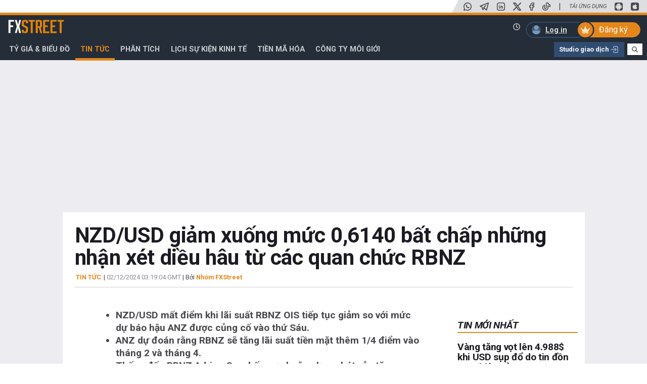

--- FILE ---
content_type: text/html; charset=utf-8
request_url: https://www.fxstreet-vn.com/news/nzd-usd-giam-xuong-muc-0-6140-bat-chap-nhung-nhan-xet-dieu-hau-tu-cac-quan-chuc-rbnz-202402120319
body_size: 88068
content:
 <!DOCTYPE html> <html lang="vi" > <head> <meta http-equiv="Content-Type" content="text/html; charset=utf-8" /><script type="text/javascript">window.NREUM||(NREUM={});NREUM.info = {"beacon":"bam.nr-data.net","errorBeacon":"bam.nr-data.net","licenseKey":"c2da35057c","applicationID":"492039093","transactionName":"YQZSbUNSD0cABRBeV1hMcWphHBJSDBAHR1lRBkNcQ0UIVwRJVVUMAFIFDQYeWQRZAEkBD1IBHQEFVQMZBwBUAggGBwkJAgdUaw8JEF9dWwZvT1gdAEcRHg==","queueTime":0,"applicationTime":370,"agent":"","atts":""}</script><script type="text/javascript">(window.NREUM||(NREUM={})).init={ajax:{deny_list:["bam.nr-data.net"]},feature_flags:["soft_nav"]};(window.NREUM||(NREUM={})).loader_config={licenseKey:"c2da35057c",applicationID:"492039093",browserID:"492040380"};;/*! For license information please see nr-loader-rum-1.308.0.min.js.LICENSE.txt */
(()=>{var e,t,r={163:(e,t,r)=>{"use strict";r.d(t,{j:()=>E});var n=r(384),i=r(1741);var a=r(2555);r(860).K7.genericEvents;const s="experimental.resources",o="register",c=e=>{if(!e||"string"!=typeof e)return!1;try{document.createDocumentFragment().querySelector(e)}catch{return!1}return!0};var d=r(2614),u=r(944),l=r(8122);const f="[data-nr-mask]",g=e=>(0,l.a)(e,(()=>{const e={feature_flags:[],experimental:{allow_registered_children:!1,resources:!1},mask_selector:"*",block_selector:"[data-nr-block]",mask_input_options:{color:!1,date:!1,"datetime-local":!1,email:!1,month:!1,number:!1,range:!1,search:!1,tel:!1,text:!1,time:!1,url:!1,week:!1,textarea:!1,select:!1,password:!0}};return{ajax:{deny_list:void 0,block_internal:!0,enabled:!0,autoStart:!0},api:{get allow_registered_children(){return e.feature_flags.includes(o)||e.experimental.allow_registered_children},set allow_registered_children(t){e.experimental.allow_registered_children=t},duplicate_registered_data:!1},browser_consent_mode:{enabled:!1},distributed_tracing:{enabled:void 0,exclude_newrelic_header:void 0,cors_use_newrelic_header:void 0,cors_use_tracecontext_headers:void 0,allowed_origins:void 0},get feature_flags(){return e.feature_flags},set feature_flags(t){e.feature_flags=t},generic_events:{enabled:!0,autoStart:!0},harvest:{interval:30},jserrors:{enabled:!0,autoStart:!0},logging:{enabled:!0,autoStart:!0},metrics:{enabled:!0,autoStart:!0},obfuscate:void 0,page_action:{enabled:!0},page_view_event:{enabled:!0,autoStart:!0},page_view_timing:{enabled:!0,autoStart:!0},performance:{capture_marks:!1,capture_measures:!1,capture_detail:!0,resources:{get enabled(){return e.feature_flags.includes(s)||e.experimental.resources},set enabled(t){e.experimental.resources=t},asset_types:[],first_party_domains:[],ignore_newrelic:!0}},privacy:{cookies_enabled:!0},proxy:{assets:void 0,beacon:void 0},session:{expiresMs:d.wk,inactiveMs:d.BB},session_replay:{autoStart:!0,enabled:!1,preload:!1,sampling_rate:10,error_sampling_rate:100,collect_fonts:!1,inline_images:!1,fix_stylesheets:!0,mask_all_inputs:!0,get mask_text_selector(){return e.mask_selector},set mask_text_selector(t){c(t)?e.mask_selector="".concat(t,",").concat(f):""===t||null===t?e.mask_selector=f:(0,u.R)(5,t)},get block_class(){return"nr-block"},get ignore_class(){return"nr-ignore"},get mask_text_class(){return"nr-mask"},get block_selector(){return e.block_selector},set block_selector(t){c(t)?e.block_selector+=",".concat(t):""!==t&&(0,u.R)(6,t)},get mask_input_options(){return e.mask_input_options},set mask_input_options(t){t&&"object"==typeof t?e.mask_input_options={...t,password:!0}:(0,u.R)(7,t)}},session_trace:{enabled:!0,autoStart:!0},soft_navigations:{enabled:!0,autoStart:!0},spa:{enabled:!0,autoStart:!0},ssl:void 0,user_actions:{enabled:!0,elementAttributes:["id","className","tagName","type"]}}})());var p=r(6154),m=r(9324);let h=0;const v={buildEnv:m.F3,distMethod:m.Xs,version:m.xv,originTime:p.WN},b={consented:!1},y={appMetadata:{},get consented(){return this.session?.state?.consent||b.consented},set consented(e){b.consented=e},customTransaction:void 0,denyList:void 0,disabled:!1,harvester:void 0,isolatedBacklog:!1,isRecording:!1,loaderType:void 0,maxBytes:3e4,obfuscator:void 0,onerror:void 0,ptid:void 0,releaseIds:{},session:void 0,timeKeeper:void 0,registeredEntities:[],jsAttributesMetadata:{bytes:0},get harvestCount(){return++h}},_=e=>{const t=(0,l.a)(e,y),r=Object.keys(v).reduce((e,t)=>(e[t]={value:v[t],writable:!1,configurable:!0,enumerable:!0},e),{});return Object.defineProperties(t,r)};var w=r(5701);const x=e=>{const t=e.startsWith("http");e+="/",r.p=t?e:"https://"+e};var R=r(7836),k=r(3241);const A={accountID:void 0,trustKey:void 0,agentID:void 0,licenseKey:void 0,applicationID:void 0,xpid:void 0},S=e=>(0,l.a)(e,A),T=new Set;function E(e,t={},r,s){let{init:o,info:c,loader_config:d,runtime:u={},exposed:l=!0}=t;if(!c){const e=(0,n.pV)();o=e.init,c=e.info,d=e.loader_config}e.init=g(o||{}),e.loader_config=S(d||{}),c.jsAttributes??={},p.bv&&(c.jsAttributes.isWorker=!0),e.info=(0,a.D)(c);const f=e.init,m=[c.beacon,c.errorBeacon];T.has(e.agentIdentifier)||(f.proxy.assets&&(x(f.proxy.assets),m.push(f.proxy.assets)),f.proxy.beacon&&m.push(f.proxy.beacon),e.beacons=[...m],function(e){const t=(0,n.pV)();Object.getOwnPropertyNames(i.W.prototype).forEach(r=>{const n=i.W.prototype[r];if("function"!=typeof n||"constructor"===n)return;let a=t[r];e[r]&&!1!==e.exposed&&"micro-agent"!==e.runtime?.loaderType&&(t[r]=(...t)=>{const n=e[r](...t);return a?a(...t):n})})}(e),(0,n.US)("activatedFeatures",w.B)),u.denyList=[...f.ajax.deny_list||[],...f.ajax.block_internal?m:[]],u.ptid=e.agentIdentifier,u.loaderType=r,e.runtime=_(u),T.has(e.agentIdentifier)||(e.ee=R.ee.get(e.agentIdentifier),e.exposed=l,(0,k.W)({agentIdentifier:e.agentIdentifier,drained:!!w.B?.[e.agentIdentifier],type:"lifecycle",name:"initialize",feature:void 0,data:e.config})),T.add(e.agentIdentifier)}},384:(e,t,r)=>{"use strict";r.d(t,{NT:()=>s,US:()=>u,Zm:()=>o,bQ:()=>d,dV:()=>c,pV:()=>l});var n=r(6154),i=r(1863),a=r(1910);const s={beacon:"bam.nr-data.net",errorBeacon:"bam.nr-data.net"};function o(){return n.gm.NREUM||(n.gm.NREUM={}),void 0===n.gm.newrelic&&(n.gm.newrelic=n.gm.NREUM),n.gm.NREUM}function c(){let e=o();return e.o||(e.o={ST:n.gm.setTimeout,SI:n.gm.setImmediate||n.gm.setInterval,CT:n.gm.clearTimeout,XHR:n.gm.XMLHttpRequest,REQ:n.gm.Request,EV:n.gm.Event,PR:n.gm.Promise,MO:n.gm.MutationObserver,FETCH:n.gm.fetch,WS:n.gm.WebSocket},(0,a.i)(...Object.values(e.o))),e}function d(e,t){let r=o();r.initializedAgents??={},t.initializedAt={ms:(0,i.t)(),date:new Date},r.initializedAgents[e]=t}function u(e,t){o()[e]=t}function l(){return function(){let e=o();const t=e.info||{};e.info={beacon:s.beacon,errorBeacon:s.errorBeacon,...t}}(),function(){let e=o();const t=e.init||{};e.init={...t}}(),c(),function(){let e=o();const t=e.loader_config||{};e.loader_config={...t}}(),o()}},782:(e,t,r)=>{"use strict";r.d(t,{T:()=>n});const n=r(860).K7.pageViewTiming},860:(e,t,r)=>{"use strict";r.d(t,{$J:()=>u,K7:()=>c,P3:()=>d,XX:()=>i,Yy:()=>o,df:()=>a,qY:()=>n,v4:()=>s});const n="events",i="jserrors",a="browser/blobs",s="rum",o="browser/logs",c={ajax:"ajax",genericEvents:"generic_events",jserrors:i,logging:"logging",metrics:"metrics",pageAction:"page_action",pageViewEvent:"page_view_event",pageViewTiming:"page_view_timing",sessionReplay:"session_replay",sessionTrace:"session_trace",softNav:"soft_navigations",spa:"spa"},d={[c.pageViewEvent]:1,[c.pageViewTiming]:2,[c.metrics]:3,[c.jserrors]:4,[c.spa]:5,[c.ajax]:6,[c.sessionTrace]:7,[c.softNav]:8,[c.sessionReplay]:9,[c.logging]:10,[c.genericEvents]:11},u={[c.pageViewEvent]:s,[c.pageViewTiming]:n,[c.ajax]:n,[c.spa]:n,[c.softNav]:n,[c.metrics]:i,[c.jserrors]:i,[c.sessionTrace]:a,[c.sessionReplay]:a,[c.logging]:o,[c.genericEvents]:"ins"}},944:(e,t,r)=>{"use strict";r.d(t,{R:()=>i});var n=r(3241);function i(e,t){"function"==typeof console.debug&&(console.debug("New Relic Warning: https://github.com/newrelic/newrelic-browser-agent/blob/main/docs/warning-codes.md#".concat(e),t),(0,n.W)({agentIdentifier:null,drained:null,type:"data",name:"warn",feature:"warn",data:{code:e,secondary:t}}))}},1687:(e,t,r)=>{"use strict";r.d(t,{Ak:()=>d,Ze:()=>f,x3:()=>u});var n=r(3241),i=r(7836),a=r(3606),s=r(860),o=r(2646);const c={};function d(e,t){const r={staged:!1,priority:s.P3[t]||0};l(e),c[e].get(t)||c[e].set(t,r)}function u(e,t){e&&c[e]&&(c[e].get(t)&&c[e].delete(t),p(e,t,!1),c[e].size&&g(e))}function l(e){if(!e)throw new Error("agentIdentifier required");c[e]||(c[e]=new Map)}function f(e="",t="feature",r=!1){if(l(e),!e||!c[e].get(t)||r)return p(e,t);c[e].get(t).staged=!0,g(e)}function g(e){const t=Array.from(c[e]);t.every(([e,t])=>t.staged)&&(t.sort((e,t)=>e[1].priority-t[1].priority),t.forEach(([t])=>{c[e].delete(t),p(e,t)}))}function p(e,t,r=!0){const s=e?i.ee.get(e):i.ee,c=a.i.handlers;if(!s.aborted&&s.backlog&&c){if((0,n.W)({agentIdentifier:e,type:"lifecycle",name:"drain",feature:t}),r){const e=s.backlog[t],r=c[t];if(r){for(let t=0;e&&t<e.length;++t)m(e[t],r);Object.entries(r).forEach(([e,t])=>{Object.values(t||{}).forEach(t=>{t[0]?.on&&t[0]?.context()instanceof o.y&&t[0].on(e,t[1])})})}}s.isolatedBacklog||delete c[t],s.backlog[t]=null,s.emit("drain-"+t,[])}}function m(e,t){var r=e[1];Object.values(t[r]||{}).forEach(t=>{var r=e[0];if(t[0]===r){var n=t[1],i=e[3],a=e[2];n.apply(i,a)}})}},1738:(e,t,r)=>{"use strict";r.d(t,{U:()=>g,Y:()=>f});var n=r(3241),i=r(9908),a=r(1863),s=r(944),o=r(5701),c=r(3969),d=r(8362),u=r(860),l=r(4261);function f(e,t,r,a){const f=a||r;!f||f[e]&&f[e]!==d.d.prototype[e]||(f[e]=function(){(0,i.p)(c.xV,["API/"+e+"/called"],void 0,u.K7.metrics,r.ee),(0,n.W)({agentIdentifier:r.agentIdentifier,drained:!!o.B?.[r.agentIdentifier],type:"data",name:"api",feature:l.Pl+e,data:{}});try{return t.apply(this,arguments)}catch(e){(0,s.R)(23,e)}})}function g(e,t,r,n,s){const o=e.info;null===r?delete o.jsAttributes[t]:o.jsAttributes[t]=r,(s||null===r)&&(0,i.p)(l.Pl+n,[(0,a.t)(),t,r],void 0,"session",e.ee)}},1741:(e,t,r)=>{"use strict";r.d(t,{W:()=>a});var n=r(944),i=r(4261);class a{#e(e,...t){if(this[e]!==a.prototype[e])return this[e](...t);(0,n.R)(35,e)}addPageAction(e,t){return this.#e(i.hG,e,t)}register(e){return this.#e(i.eY,e)}recordCustomEvent(e,t){return this.#e(i.fF,e,t)}setPageViewName(e,t){return this.#e(i.Fw,e,t)}setCustomAttribute(e,t,r){return this.#e(i.cD,e,t,r)}noticeError(e,t){return this.#e(i.o5,e,t)}setUserId(e,t=!1){return this.#e(i.Dl,e,t)}setApplicationVersion(e){return this.#e(i.nb,e)}setErrorHandler(e){return this.#e(i.bt,e)}addRelease(e,t){return this.#e(i.k6,e,t)}log(e,t){return this.#e(i.$9,e,t)}start(){return this.#e(i.d3)}finished(e){return this.#e(i.BL,e)}recordReplay(){return this.#e(i.CH)}pauseReplay(){return this.#e(i.Tb)}addToTrace(e){return this.#e(i.U2,e)}setCurrentRouteName(e){return this.#e(i.PA,e)}interaction(e){return this.#e(i.dT,e)}wrapLogger(e,t,r){return this.#e(i.Wb,e,t,r)}measure(e,t){return this.#e(i.V1,e,t)}consent(e){return this.#e(i.Pv,e)}}},1863:(e,t,r)=>{"use strict";function n(){return Math.floor(performance.now())}r.d(t,{t:()=>n})},1910:(e,t,r)=>{"use strict";r.d(t,{i:()=>a});var n=r(944);const i=new Map;function a(...e){return e.every(e=>{if(i.has(e))return i.get(e);const t="function"==typeof e?e.toString():"",r=t.includes("[native code]"),a=t.includes("nrWrapper");return r||a||(0,n.R)(64,e?.name||t),i.set(e,r),r})}},2555:(e,t,r)=>{"use strict";r.d(t,{D:()=>o,f:()=>s});var n=r(384),i=r(8122);const a={beacon:n.NT.beacon,errorBeacon:n.NT.errorBeacon,licenseKey:void 0,applicationID:void 0,sa:void 0,queueTime:void 0,applicationTime:void 0,ttGuid:void 0,user:void 0,account:void 0,product:void 0,extra:void 0,jsAttributes:{},userAttributes:void 0,atts:void 0,transactionName:void 0,tNamePlain:void 0};function s(e){try{return!!e.licenseKey&&!!e.errorBeacon&&!!e.applicationID}catch(e){return!1}}const o=e=>(0,i.a)(e,a)},2614:(e,t,r)=>{"use strict";r.d(t,{BB:()=>s,H3:()=>n,g:()=>d,iL:()=>c,tS:()=>o,uh:()=>i,wk:()=>a});const n="NRBA",i="SESSION",a=144e5,s=18e5,o={STARTED:"session-started",PAUSE:"session-pause",RESET:"session-reset",RESUME:"session-resume",UPDATE:"session-update"},c={SAME_TAB:"same-tab",CROSS_TAB:"cross-tab"},d={OFF:0,FULL:1,ERROR:2}},2646:(e,t,r)=>{"use strict";r.d(t,{y:()=>n});class n{constructor(e){this.contextId=e}}},2843:(e,t,r)=>{"use strict";r.d(t,{G:()=>a,u:()=>i});var n=r(3878);function i(e,t=!1,r,i){(0,n.DD)("visibilitychange",function(){if(t)return void("hidden"===document.visibilityState&&e());e(document.visibilityState)},r,i)}function a(e,t,r){(0,n.sp)("pagehide",e,t,r)}},3241:(e,t,r)=>{"use strict";r.d(t,{W:()=>a});var n=r(6154);const i="newrelic";function a(e={}){try{n.gm.dispatchEvent(new CustomEvent(i,{detail:e}))}catch(e){}}},3606:(e,t,r)=>{"use strict";r.d(t,{i:()=>a});var n=r(9908);a.on=s;var i=a.handlers={};function a(e,t,r,a){s(a||n.d,i,e,t,r)}function s(e,t,r,i,a){a||(a="feature"),e||(e=n.d);var s=t[a]=t[a]||{};(s[r]=s[r]||[]).push([e,i])}},3878:(e,t,r)=>{"use strict";function n(e,t){return{capture:e,passive:!1,signal:t}}function i(e,t,r=!1,i){window.addEventListener(e,t,n(r,i))}function a(e,t,r=!1,i){document.addEventListener(e,t,n(r,i))}r.d(t,{DD:()=>a,jT:()=>n,sp:()=>i})},3969:(e,t,r)=>{"use strict";r.d(t,{TZ:()=>n,XG:()=>o,rs:()=>i,xV:()=>s,z_:()=>a});const n=r(860).K7.metrics,i="sm",a="cm",s="storeSupportabilityMetrics",o="storeEventMetrics"},4234:(e,t,r)=>{"use strict";r.d(t,{W:()=>a});var n=r(7836),i=r(1687);class a{constructor(e,t){this.agentIdentifier=e,this.ee=n.ee.get(e),this.featureName=t,this.blocked=!1}deregisterDrain(){(0,i.x3)(this.agentIdentifier,this.featureName)}}},4261:(e,t,r)=>{"use strict";r.d(t,{$9:()=>d,BL:()=>o,CH:()=>g,Dl:()=>_,Fw:()=>y,PA:()=>h,Pl:()=>n,Pv:()=>k,Tb:()=>l,U2:()=>a,V1:()=>R,Wb:()=>x,bt:()=>b,cD:()=>v,d3:()=>w,dT:()=>c,eY:()=>p,fF:()=>f,hG:()=>i,k6:()=>s,nb:()=>m,o5:()=>u});const n="api-",i="addPageAction",a="addToTrace",s="addRelease",o="finished",c="interaction",d="log",u="noticeError",l="pauseReplay",f="recordCustomEvent",g="recordReplay",p="register",m="setApplicationVersion",h="setCurrentRouteName",v="setCustomAttribute",b="setErrorHandler",y="setPageViewName",_="setUserId",w="start",x="wrapLogger",R="measure",k="consent"},5289:(e,t,r)=>{"use strict";r.d(t,{GG:()=>s,Qr:()=>c,sB:()=>o});var n=r(3878),i=r(6389);function a(){return"undefined"==typeof document||"complete"===document.readyState}function s(e,t){if(a())return e();const r=(0,i.J)(e),s=setInterval(()=>{a()&&(clearInterval(s),r())},500);(0,n.sp)("load",r,t)}function o(e){if(a())return e();(0,n.DD)("DOMContentLoaded",e)}function c(e){if(a())return e();(0,n.sp)("popstate",e)}},5607:(e,t,r)=>{"use strict";r.d(t,{W:()=>n});const n=(0,r(9566).bz)()},5701:(e,t,r)=>{"use strict";r.d(t,{B:()=>a,t:()=>s});var n=r(3241);const i=new Set,a={};function s(e,t){const r=t.agentIdentifier;a[r]??={},e&&"object"==typeof e&&(i.has(r)||(t.ee.emit("rumresp",[e]),a[r]=e,i.add(r),(0,n.W)({agentIdentifier:r,loaded:!0,drained:!0,type:"lifecycle",name:"load",feature:void 0,data:e})))}},6154:(e,t,r)=>{"use strict";r.d(t,{OF:()=>c,RI:()=>i,WN:()=>u,bv:()=>a,eN:()=>l,gm:()=>s,mw:()=>o,sb:()=>d});var n=r(1863);const i="undefined"!=typeof window&&!!window.document,a="undefined"!=typeof WorkerGlobalScope&&("undefined"!=typeof self&&self instanceof WorkerGlobalScope&&self.navigator instanceof WorkerNavigator||"undefined"!=typeof globalThis&&globalThis instanceof WorkerGlobalScope&&globalThis.navigator instanceof WorkerNavigator),s=i?window:"undefined"!=typeof WorkerGlobalScope&&("undefined"!=typeof self&&self instanceof WorkerGlobalScope&&self||"undefined"!=typeof globalThis&&globalThis instanceof WorkerGlobalScope&&globalThis),o=Boolean("hidden"===s?.document?.visibilityState),c=/iPad|iPhone|iPod/.test(s.navigator?.userAgent),d=c&&"undefined"==typeof SharedWorker,u=((()=>{const e=s.navigator?.userAgent?.match(/Firefox[/\s](\d+\.\d+)/);Array.isArray(e)&&e.length>=2&&e[1]})(),Date.now()-(0,n.t)()),l=()=>"undefined"!=typeof PerformanceNavigationTiming&&s?.performance?.getEntriesByType("navigation")?.[0]?.responseStart},6389:(e,t,r)=>{"use strict";function n(e,t=500,r={}){const n=r?.leading||!1;let i;return(...r)=>{n&&void 0===i&&(e.apply(this,r),i=setTimeout(()=>{i=clearTimeout(i)},t)),n||(clearTimeout(i),i=setTimeout(()=>{e.apply(this,r)},t))}}function i(e){let t=!1;return(...r)=>{t||(t=!0,e.apply(this,r))}}r.d(t,{J:()=>i,s:()=>n})},6630:(e,t,r)=>{"use strict";r.d(t,{T:()=>n});const n=r(860).K7.pageViewEvent},7699:(e,t,r)=>{"use strict";r.d(t,{It:()=>a,KC:()=>o,No:()=>i,qh:()=>s});var n=r(860);const i=16e3,a=1e6,s="SESSION_ERROR",o={[n.K7.logging]:!0,[n.K7.genericEvents]:!1,[n.K7.jserrors]:!1,[n.K7.ajax]:!1}},7836:(e,t,r)=>{"use strict";r.d(t,{P:()=>o,ee:()=>c});var n=r(384),i=r(8990),a=r(2646),s=r(5607);const o="nr@context:".concat(s.W),c=function e(t,r){var n={},s={},u={},l=!1;try{l=16===r.length&&d.initializedAgents?.[r]?.runtime.isolatedBacklog}catch(e){}var f={on:p,addEventListener:p,removeEventListener:function(e,t){var r=n[e];if(!r)return;for(var i=0;i<r.length;i++)r[i]===t&&r.splice(i,1)},emit:function(e,r,n,i,a){!1!==a&&(a=!0);if(c.aborted&&!i)return;t&&a&&t.emit(e,r,n);var o=g(n);m(e).forEach(e=>{e.apply(o,r)});var d=v()[s[e]];d&&d.push([f,e,r,o]);return o},get:h,listeners:m,context:g,buffer:function(e,t){const r=v();if(t=t||"feature",f.aborted)return;Object.entries(e||{}).forEach(([e,n])=>{s[n]=t,t in r||(r[t]=[])})},abort:function(){f._aborted=!0,Object.keys(f.backlog).forEach(e=>{delete f.backlog[e]})},isBuffering:function(e){return!!v()[s[e]]},debugId:r,backlog:l?{}:t&&"object"==typeof t.backlog?t.backlog:{},isolatedBacklog:l};return Object.defineProperty(f,"aborted",{get:()=>{let e=f._aborted||!1;return e||(t&&(e=t.aborted),e)}}),f;function g(e){return e&&e instanceof a.y?e:e?(0,i.I)(e,o,()=>new a.y(o)):new a.y(o)}function p(e,t){n[e]=m(e).concat(t)}function m(e){return n[e]||[]}function h(t){return u[t]=u[t]||e(f,t)}function v(){return f.backlog}}(void 0,"globalEE"),d=(0,n.Zm)();d.ee||(d.ee=c)},8122:(e,t,r)=>{"use strict";r.d(t,{a:()=>i});var n=r(944);function i(e,t){try{if(!e||"object"!=typeof e)return(0,n.R)(3);if(!t||"object"!=typeof t)return(0,n.R)(4);const r=Object.create(Object.getPrototypeOf(t),Object.getOwnPropertyDescriptors(t)),a=0===Object.keys(r).length?e:r;for(let s in a)if(void 0!==e[s])try{if(null===e[s]){r[s]=null;continue}Array.isArray(e[s])&&Array.isArray(t[s])?r[s]=Array.from(new Set([...e[s],...t[s]])):"object"==typeof e[s]&&"object"==typeof t[s]?r[s]=i(e[s],t[s]):r[s]=e[s]}catch(e){r[s]||(0,n.R)(1,e)}return r}catch(e){(0,n.R)(2,e)}}},8362:(e,t,r)=>{"use strict";r.d(t,{d:()=>a});var n=r(9566),i=r(1741);class a extends i.W{agentIdentifier=(0,n.LA)(16)}},8374:(e,t,r)=>{r.nc=(()=>{try{return document?.currentScript?.nonce}catch(e){}return""})()},8990:(e,t,r)=>{"use strict";r.d(t,{I:()=>i});var n=Object.prototype.hasOwnProperty;function i(e,t,r){if(n.call(e,t))return e[t];var i=r();if(Object.defineProperty&&Object.keys)try{return Object.defineProperty(e,t,{value:i,writable:!0,enumerable:!1}),i}catch(e){}return e[t]=i,i}},9324:(e,t,r)=>{"use strict";r.d(t,{F3:()=>i,Xs:()=>a,xv:()=>n});const n="1.308.0",i="PROD",a="CDN"},9566:(e,t,r)=>{"use strict";r.d(t,{LA:()=>o,bz:()=>s});var n=r(6154);const i="xxxxxxxx-xxxx-4xxx-yxxx-xxxxxxxxxxxx";function a(e,t){return e?15&e[t]:16*Math.random()|0}function s(){const e=n.gm?.crypto||n.gm?.msCrypto;let t,r=0;return e&&e.getRandomValues&&(t=e.getRandomValues(new Uint8Array(30))),i.split("").map(e=>"x"===e?a(t,r++).toString(16):"y"===e?(3&a()|8).toString(16):e).join("")}function o(e){const t=n.gm?.crypto||n.gm?.msCrypto;let r,i=0;t&&t.getRandomValues&&(r=t.getRandomValues(new Uint8Array(e)));const s=[];for(var o=0;o<e;o++)s.push(a(r,i++).toString(16));return s.join("")}},9908:(e,t,r)=>{"use strict";r.d(t,{d:()=>n,p:()=>i});var n=r(7836).ee.get("handle");function i(e,t,r,i,a){a?(a.buffer([e],i),a.emit(e,t,r)):(n.buffer([e],i),n.emit(e,t,r))}}},n={};function i(e){var t=n[e];if(void 0!==t)return t.exports;var a=n[e]={exports:{}};return r[e](a,a.exports,i),a.exports}i.m=r,i.d=(e,t)=>{for(var r in t)i.o(t,r)&&!i.o(e,r)&&Object.defineProperty(e,r,{enumerable:!0,get:t[r]})},i.f={},i.e=e=>Promise.all(Object.keys(i.f).reduce((t,r)=>(i.f[r](e,t),t),[])),i.u=e=>"nr-rum-1.308.0.min.js",i.o=(e,t)=>Object.prototype.hasOwnProperty.call(e,t),e={},t="NRBA-1.308.0.PROD:",i.l=(r,n,a,s)=>{if(e[r])e[r].push(n);else{var o,c;if(void 0!==a)for(var d=document.getElementsByTagName("script"),u=0;u<d.length;u++){var l=d[u];if(l.getAttribute("src")==r||l.getAttribute("data-webpack")==t+a){o=l;break}}if(!o){c=!0;var f={296:"sha512-+MIMDsOcckGXa1EdWHqFNv7P+JUkd5kQwCBr3KE6uCvnsBNUrdSt4a/3/L4j4TxtnaMNjHpza2/erNQbpacJQA=="};(o=document.createElement("script")).charset="utf-8",i.nc&&o.setAttribute("nonce",i.nc),o.setAttribute("data-webpack",t+a),o.src=r,0!==o.src.indexOf(window.location.origin+"/")&&(o.crossOrigin="anonymous"),f[s]&&(o.integrity=f[s])}e[r]=[n];var g=(t,n)=>{o.onerror=o.onload=null,clearTimeout(p);var i=e[r];if(delete e[r],o.parentNode&&o.parentNode.removeChild(o),i&&i.forEach(e=>e(n)),t)return t(n)},p=setTimeout(g.bind(null,void 0,{type:"timeout",target:o}),12e4);o.onerror=g.bind(null,o.onerror),o.onload=g.bind(null,o.onload),c&&document.head.appendChild(o)}},i.r=e=>{"undefined"!=typeof Symbol&&Symbol.toStringTag&&Object.defineProperty(e,Symbol.toStringTag,{value:"Module"}),Object.defineProperty(e,"__esModule",{value:!0})},i.p="https://js-agent.newrelic.com/",(()=>{var e={374:0,840:0};i.f.j=(t,r)=>{var n=i.o(e,t)?e[t]:void 0;if(0!==n)if(n)r.push(n[2]);else{var a=new Promise((r,i)=>n=e[t]=[r,i]);r.push(n[2]=a);var s=i.p+i.u(t),o=new Error;i.l(s,r=>{if(i.o(e,t)&&(0!==(n=e[t])&&(e[t]=void 0),n)){var a=r&&("load"===r.type?"missing":r.type),s=r&&r.target&&r.target.src;o.message="Loading chunk "+t+" failed: ("+a+": "+s+")",o.name="ChunkLoadError",o.type=a,o.request=s,n[1](o)}},"chunk-"+t,t)}};var t=(t,r)=>{var n,a,[s,o,c]=r,d=0;if(s.some(t=>0!==e[t])){for(n in o)i.o(o,n)&&(i.m[n]=o[n]);if(c)c(i)}for(t&&t(r);d<s.length;d++)a=s[d],i.o(e,a)&&e[a]&&e[a][0](),e[a]=0},r=self["webpackChunk:NRBA-1.308.0.PROD"]=self["webpackChunk:NRBA-1.308.0.PROD"]||[];r.forEach(t.bind(null,0)),r.push=t.bind(null,r.push.bind(r))})(),(()=>{"use strict";i(8374);var e=i(8362),t=i(860);const r=Object.values(t.K7);var n=i(163);var a=i(9908),s=i(1863),o=i(4261),c=i(1738);var d=i(1687),u=i(4234),l=i(5289),f=i(6154),g=i(944),p=i(384);const m=e=>f.RI&&!0===e?.privacy.cookies_enabled;function h(e){return!!(0,p.dV)().o.MO&&m(e)&&!0===e?.session_trace.enabled}var v=i(6389),b=i(7699);class y extends u.W{constructor(e,t){super(e.agentIdentifier,t),this.agentRef=e,this.abortHandler=void 0,this.featAggregate=void 0,this.loadedSuccessfully=void 0,this.onAggregateImported=new Promise(e=>{this.loadedSuccessfully=e}),this.deferred=Promise.resolve(),!1===e.init[this.featureName].autoStart?this.deferred=new Promise((t,r)=>{this.ee.on("manual-start-all",(0,v.J)(()=>{(0,d.Ak)(e.agentIdentifier,this.featureName),t()}))}):(0,d.Ak)(e.agentIdentifier,t)}importAggregator(e,t,r={}){if(this.featAggregate)return;const n=async()=>{let n;await this.deferred;try{if(m(e.init)){const{setupAgentSession:t}=await i.e(296).then(i.bind(i,3305));n=t(e)}}catch(e){(0,g.R)(20,e),this.ee.emit("internal-error",[e]),(0,a.p)(b.qh,[e],void 0,this.featureName,this.ee)}try{if(!this.#t(this.featureName,n,e.init))return(0,d.Ze)(this.agentIdentifier,this.featureName),void this.loadedSuccessfully(!1);const{Aggregate:i}=await t();this.featAggregate=new i(e,r),e.runtime.harvester.initializedAggregates.push(this.featAggregate),this.loadedSuccessfully(!0)}catch(e){(0,g.R)(34,e),this.abortHandler?.(),(0,d.Ze)(this.agentIdentifier,this.featureName,!0),this.loadedSuccessfully(!1),this.ee&&this.ee.abort()}};f.RI?(0,l.GG)(()=>n(),!0):n()}#t(e,r,n){if(this.blocked)return!1;switch(e){case t.K7.sessionReplay:return h(n)&&!!r;case t.K7.sessionTrace:return!!r;default:return!0}}}var _=i(6630),w=i(2614),x=i(3241);class R extends y{static featureName=_.T;constructor(e){var t;super(e,_.T),this.setupInspectionEvents(e.agentIdentifier),t=e,(0,c.Y)(o.Fw,function(e,r){"string"==typeof e&&("/"!==e.charAt(0)&&(e="/"+e),t.runtime.customTransaction=(r||"http://custom.transaction")+e,(0,a.p)(o.Pl+o.Fw,[(0,s.t)()],void 0,void 0,t.ee))},t),this.importAggregator(e,()=>i.e(296).then(i.bind(i,3943)))}setupInspectionEvents(e){const t=(t,r)=>{t&&(0,x.W)({agentIdentifier:e,timeStamp:t.timeStamp,loaded:"complete"===t.target.readyState,type:"window",name:r,data:t.target.location+""})};(0,l.sB)(e=>{t(e,"DOMContentLoaded")}),(0,l.GG)(e=>{t(e,"load")}),(0,l.Qr)(e=>{t(e,"navigate")}),this.ee.on(w.tS.UPDATE,(t,r)=>{(0,x.W)({agentIdentifier:e,type:"lifecycle",name:"session",data:r})})}}class k extends e.d{constructor(e){var t;(super(),f.gm)?(this.features={},(0,p.bQ)(this.agentIdentifier,this),this.desiredFeatures=new Set(e.features||[]),this.desiredFeatures.add(R),(0,n.j)(this,e,e.loaderType||"agent"),t=this,(0,c.Y)(o.cD,function(e,r,n=!1){if("string"==typeof e){if(["string","number","boolean"].includes(typeof r)||null===r)return(0,c.U)(t,e,r,o.cD,n);(0,g.R)(40,typeof r)}else(0,g.R)(39,typeof e)},t),function(e){(0,c.Y)(o.Dl,function(t,r=!1){if("string"!=typeof t&&null!==t)return void(0,g.R)(41,typeof t);const n=e.info.jsAttributes["enduser.id"];r&&null!=n&&n!==t?(0,a.p)(o.Pl+"setUserIdAndResetSession",[t],void 0,"session",e.ee):(0,c.U)(e,"enduser.id",t,o.Dl,!0)},e)}(this),function(e){(0,c.Y)(o.nb,function(t){if("string"==typeof t||null===t)return(0,c.U)(e,"application.version",t,o.nb,!1);(0,g.R)(42,typeof t)},e)}(this),function(e){(0,c.Y)(o.d3,function(){e.ee.emit("manual-start-all")},e)}(this),function(e){(0,c.Y)(o.Pv,function(t=!0){if("boolean"==typeof t){if((0,a.p)(o.Pl+o.Pv,[t],void 0,"session",e.ee),e.runtime.consented=t,t){const t=e.features.page_view_event;t.onAggregateImported.then(e=>{const r=t.featAggregate;e&&!r.sentRum&&r.sendRum()})}}else(0,g.R)(65,typeof t)},e)}(this),this.run()):(0,g.R)(21)}get config(){return{info:this.info,init:this.init,loader_config:this.loader_config,runtime:this.runtime}}get api(){return this}run(){try{const e=function(e){const t={};return r.forEach(r=>{t[r]=!!e[r]?.enabled}),t}(this.init),n=[...this.desiredFeatures];n.sort((e,r)=>t.P3[e.featureName]-t.P3[r.featureName]),n.forEach(r=>{if(!e[r.featureName]&&r.featureName!==t.K7.pageViewEvent)return;if(r.featureName===t.K7.spa)return void(0,g.R)(67);const n=function(e){switch(e){case t.K7.ajax:return[t.K7.jserrors];case t.K7.sessionTrace:return[t.K7.ajax,t.K7.pageViewEvent];case t.K7.sessionReplay:return[t.K7.sessionTrace];case t.K7.pageViewTiming:return[t.K7.pageViewEvent];default:return[]}}(r.featureName).filter(e=>!(e in this.features));n.length>0&&(0,g.R)(36,{targetFeature:r.featureName,missingDependencies:n}),this.features[r.featureName]=new r(this)})}catch(e){(0,g.R)(22,e);for(const e in this.features)this.features[e].abortHandler?.();const t=(0,p.Zm)();delete t.initializedAgents[this.agentIdentifier]?.features,delete this.sharedAggregator;return t.ee.get(this.agentIdentifier).abort(),!1}}}var A=i(2843),S=i(782);class T extends y{static featureName=S.T;constructor(e){super(e,S.T),f.RI&&((0,A.u)(()=>(0,a.p)("docHidden",[(0,s.t)()],void 0,S.T,this.ee),!0),(0,A.G)(()=>(0,a.p)("winPagehide",[(0,s.t)()],void 0,S.T,this.ee)),this.importAggregator(e,()=>i.e(296).then(i.bind(i,2117))))}}var E=i(3969);class I extends y{static featureName=E.TZ;constructor(e){super(e,E.TZ),f.RI&&document.addEventListener("securitypolicyviolation",e=>{(0,a.p)(E.xV,["Generic/CSPViolation/Detected"],void 0,this.featureName,this.ee)}),this.importAggregator(e,()=>i.e(296).then(i.bind(i,9623)))}}new k({features:[R,T,I],loaderType:"lite"})})()})();</script> <meta name="google-site-verification" content="xatunrX549RT_RGs4DQzzK3W7EYphAqTiZ-1akhRkEw" /> <meta name="viewport" content="initial-scale=1, maximum-scale=1" /> <meta charset="utf-8" /> <meta property="fb:app_id" content="165130350199320" /> <meta name="msapplication-TileImage" content="https://staticcontent.fxsstatic.com/website/static-html/mstile-144x144.png" /> <meta name="msapplication-TileColor" content="#00aba9" /> <!-- ATTENTION: this must be add in header --> <!-- all images must be allocated in the root of the site --> <link rel="icon" type="image/x-icon" href="https://staticcontent.fxsstatic.com/website/static-html/favicon.ico" /> <link rel="apple-touch-icon" sizes="180x180" href="https://staticcontent.fxsstatic.com/website/static-html/apple-touch-icon.png" /> <link rel="icon" type="image/png" sizes="32x32" href="https://staticcontent.fxsstatic.com/website/static-html/favicon-32x32.png" /> <link rel="icon" type="image/png" sizes="16x16" href="https://staticcontent.fxsstatic.com/website/static-html/favicon-16x16.png" /> <link rel="manifest" href="/manifest.webmanifest" /> <link rel="mask-icon" href="https://staticcontent.fxsstatic.com/website/static-html/safari-pinned-tab.svg" color="#e4871b" /> <meta name="apple-mobile-web-app-title" content="FXStreet" /> <meta name="application-name" content="FXStreet" /> <meta name="msapplication-TileColor" content="#ffffff" /> <meta name="theme-color" content="#ffffff" /> <meta name="robots" content="max-image-preview:large" /> <!--preload--> <link rel="preload" href="https://staticcontent.fxsstatic.com/website/css/fxs_post.min.css?staticContentUpdate=202601220925" as="style" onload="this.onload=null;this.rel='stylesheet'" /> <link rel="preload" media="(min-width: 320px)" href="https://staticcontent.fxsstatic.com/website/css/fxs_post320.min.css?staticContentUpdate=202601220925" as="style" onload="this.onload=null;this.rel='stylesheet'" /> <link rel="preload" media="(min-width: 375px)" href="https://staticcontent.fxsstatic.com/website/css/fxs_post375.min.css?staticContentUpdate=202601220925" as="style" onload="this.onload=null;this.rel='stylesheet'" /> <link rel="preload" media="(min-width: 420px)" href="https://staticcontent.fxsstatic.com/website/css/fxs_post420.min.css?staticContentUpdate=202601220925" as="style" onload="this.onload=null;this.rel='stylesheet'" /> <link rel="preload" media="(min-width: 680px)" href="https://staticcontent.fxsstatic.com/website/css/fxs_post680.min.css?staticContentUpdate=202601220925" as="style" onload="this.onload=null;this.rel='stylesheet'" /> <link rel="preload" media="(min-width: 768px)" href="https://staticcontent.fxsstatic.com/website/css/fxs_post768.min.css?staticContentUpdate=202601220925" as="style" onload="this.onload=null;this.rel='stylesheet'" /> <link rel="preload" media="(min-width: 920px)" href="https://staticcontent.fxsstatic.com/website/css/fxs_post920.min.css?staticContentUpdate=202601220925" as="style" onload="this.onload=null;this.rel='stylesheet'" /> <link rel="preload" media="(min-width: 1024px)" href="https://staticcontent.fxsstatic.com/website/css/fxs_post1024.min.css?staticContentUpdate=202601220925" as="style" onload="this.onload=null;this.rel='stylesheet'" /> <link rel="preload" media="(min-width: 1150px)" href="https://staticcontent.fxsstatic.com/website/css/fxs_post1150.min.css?staticContentUpdate=202601220925" as="style" onload="this.onload=null;this.rel='stylesheet'" /> <link rel="preload" media="(min-width: 1280px)" href="https://staticcontent.fxsstatic.com/website/css/fxs_post1280.min.css?staticContentUpdate=202601220925" as="style" onload="this.onload=null;this.rel='stylesheet'" /> <link rel="preload" media="(min-width: 1580px)" href="https://staticcontent.fxsstatic.com/website/css/fxs_post1580.min.css?staticContentUpdate=202601220925" as="style" onload="this.onload=null;this.rel='stylesheet'" /> <link rel="preload" href="https://staticcontent.fxsstatic.com/website-v2/js/fxs-init-mini.js?staticContentUpdate=202601220925" as="script"> <!--preload--> <link rel="preconnect" href="https://authorization.fxstreet.com" crossorigin /> <link rel="preconnect" href="https://staticcontent.fxsstatic.com" crossorigin /> <link rel="preconnect" href="https://fonts.googleapis.com" crossorigin /> <link rel="preconnect" href="https://fonts.gstatic.com" crossorigin /> <link rel="preconnect" href="https://use.fontawesome.com" crossorigin /> <link rel="preconnect" href="https://push.ttweb.net" crossorigin /> <link rel="preconnect" href="https://cdn.onesignal.com/" crossorigin /> <link rel="preconnect" href="https://kit.fontawesome.com/" crossorigin /> <link rel="preconnect" href="https://www.googletagmanager.com" crossorigin /> <link rel="preconnect" href="https://adservice.google.com" crossorigin /> <link rel="preconnect" href="https://www.google-analytics.com" crossorigin /> <link rel="preconnect" href="https://securepubads.g.doubleclick.net" crossorigin /> <link rel="preconnect" href="https://push-minor-api.fxstreet.com" crossorigin /> <link rel="preconnect" href="https://fonts.googleapis.com"> <link rel="preconnect" href="https://fonts.gstatic.com" crossorigin> <link href="https://fonts.googleapis.com/css2?family=Lato:ital,wght@0,300;0,400;0,700;0,900;1,300;1,400;1,700;1,900&family=Merriweather:ital,wght@0,300;0,400;0,700;0,900;1,300;1,400;1,700;1,900&family=Roboto:ital,wght@0,100..900;1,100..900&display=swap" rel="stylesheet"> <link href="https://staticcontent.fxsstatic.com/website/css/fxs_post.min.css?staticContentUpdate=202601220925" rel="stylesheet" /> <link media="(min-width: 320px)" href="https://staticcontent.fxsstatic.com/website/css/fxs_post320.min.css?staticContentUpdate=202601220925" rel="stylesheet" /> <link media="(min-width: 375px)" href="https://staticcontent.fxsstatic.com/website/css/fxs_post375.min.css?staticContentUpdate=202601220925" rel="stylesheet" /> <link media="(min-width: 420px)" href="https://staticcontent.fxsstatic.com/website/css/fxs_post420.min.css?staticContentUpdate=202601220925" rel="stylesheet" /> <link media="(min-width: 680px)" href="https://staticcontent.fxsstatic.com/website/css/fxs_post680.min.css?staticContentUpdate=202601220925" rel="stylesheet" /> <link media="(min-width: 768px)" href="https://staticcontent.fxsstatic.com/website/css/fxs_post768.min.css?staticContentUpdate=202601220925" rel="stylesheet" /> <link media="(min-width: 920px)" href="https://staticcontent.fxsstatic.com/website/css/fxs_post920.min.css?staticContentUpdate=202601220925" rel="stylesheet" /> <link media="(min-width: 1024px)" href="https://staticcontent.fxsstatic.com/website/css/fxs_post1024.min.css?staticContentUpdate=202601220925" rel="stylesheet" /> <link media="(min-width: 1150px)" href="https://staticcontent.fxsstatic.com/website/css/fxs_post1150.min.css?staticContentUpdate=202601220925" rel="stylesheet" /> <link media="(min-width: 1280px)" href="https://staticcontent.fxsstatic.com/website/css/fxs_post1280.min.css?staticContentUpdate=202601220925" rel="stylesheet" /> <link media="(min-width: 1580px)" href="https://staticcontent.fxsstatic.com/website/css/fxs_post1580.min.css?staticContentUpdate=202601220925" rel="stylesheet" /> <!--Non critical CSS--> <link href="https://staticcontent.fxsstatic.com/website/css/fxs_non_critical_post.min.css?staticContentUpdate=202601220925" rel="preload" as="style" onload="this.onload=null;this.rel='stylesheet'" /> <link media="(min-width: 320px)" href="https://staticcontent.fxsstatic.com/website/css/fxs_non_critical_post320.min.css?staticContentUpdate=202601220925" rel="preload" as="style" onload="this.onload=null;this.rel='stylesheet'" /> <link media="(min-width: 375px)" href="https://staticcontent.fxsstatic.com/website/css/fxs_non_critical_post375.min.css?staticContentUpdate=202601220925" rel="preload" as="style" onload="this.onload=null;this.rel='stylesheet'" /> <link media="(min-width: 420px)" href="https://staticcontent.fxsstatic.com/website/css/fxs_non_critical_post420.min.css?staticContentUpdate=202601220925" rel="preload" as="style" onload="this.onload=null;this.rel='stylesheet'" /> <link media="(min-width: 680px)" href="https://staticcontent.fxsstatic.com/website/css/fxs_non_critical_post680.min.css?staticContentUpdate=202601220925" rel="preload" as="style" onload="this.onload=null;this.rel='stylesheet'" /> <link media="(min-width: 768px)" href="https://staticcontent.fxsstatic.com/website/css/fxs_non_critical_post768.min.css?staticContentUpdate=202601220925" rel="preload" as="style" onload="this.onload=null;this.rel='stylesheet'" /> <link media="(min-width: 920px)" href="https://staticcontent.fxsstatic.com/website/css/fxs_non_critical_post920.min.css?staticContentUpdate=202601220925" rel="preload" as="style" onload="this.onload=null;this.rel='stylesheet'" /> <link media="(min-width: 1024px)" href="https://staticcontent.fxsstatic.com/website/css/fxs_non_critical_post1024.min.css?staticContentUpdate=202601220925" rel="preload" as="style" onload="this.onload=null;this.rel='stylesheet'" /> <link media="(min-width: 1150px)" href="https://staticcontent.fxsstatic.com/website/css/fxs_non_critical_post1150.min.css?staticContentUpdate=202601220925" rel="preload" as="style" onload="this.onload=null;this.rel='stylesheet'" /> <link media="(min-width: 1280px)" href="https://staticcontent.fxsstatic.com/website/css/fxs_non_critical_post1280.min.css?staticContentUpdate=202601220925" rel="preload" as="style" onload="this.onload=null;this.rel='stylesheet'" /> <link media="(min-width: 1580px)" href="https://staticcontent.fxsstatic.com/website/css/fxs_non_critical_post1580.min.css?staticContentUpdate=202601220925" rel="preload" as="style" onload="this.onload=null;this.rel='stylesheet'" /> <noscript> <link href="https://staticcontent.fxsstatic.com/website/css/fxs_non_critical_post.min.css?staticContentUpdate=202601220925" rel="stylesheet" /> <link media="(min-width: 320px)" href="https://staticcontent.fxsstatic.com/website/css/fxs_non_critical_post320.min.css?staticContentUpdate=202601220925" rel="stylesheet" /> <link media="(min-width: 375px)" href="https://staticcontent.fxsstatic.com/website/css/fxs_non_critical_post375.min.css?staticContentUpdate=202601220925" rel="stylesheet" /> <link media="(min-width: 420px)" href="https://staticcontent.fxsstatic.com/website/css/fxs_non_critical_post420.min.css?staticContentUpdate=202601220925" rel="stylesheet" /> <link media="(min-width: 680px)" href="https://staticcontent.fxsstatic.com/website/css/fxs_non_critical_post680.min.css?staticContentUpdate=202601220925" rel="stylesheet" /> <link media="(min-width: 768px)" href="https://staticcontent.fxsstatic.com/website/css/fxs_non_critical_post768.min.css?staticContentUpdate=202601220925" rel="stylesheet" /> <link media="(min-width: 920px)" href="https://staticcontent.fxsstatic.com/website/css/fxs_non_critical_post920.min.css?staticContentUpdate=202601220925" rel="stylesheet" /> <link media="(min-width: 1024px)" href="https://staticcontent.fxsstatic.com/website/css/fxs_non_critical_post1024.min.css?staticContentUpdate=202601220925" rel="stylesheet" /> <link media="(min-width: 1150px)" href="https://staticcontent.fxsstatic.com/website/css/fxs_non_critical_post1150.min.css?staticContentUpdate=202601220925" rel="stylesheet" /> <link media="(min-width: 1280px)" href="https://staticcontent.fxsstatic.com/website/css/fxs_non_critical_post1280.min.css?staticContentUpdate=202601220925" rel="stylesheet" /> <link media="(min-width: 1580px)" href="https://staticcontent.fxsstatic.com/website/css/fxs_non_critical_post1580.min.css?staticContentUpdate=202601220925" rel="stylesheet" /> </noscript> <!--Non critical CSS--> <script data-schema="Organization" type="application/ld+json">
    {"name":"FXStreet",
    "url":"http://www.fxstreet.com",
    "logo":"https://staticcontent.fxsstatic.com/website/img/fxs_logo.png",
    "sameAs":["https://www.facebook.com/FXstreet","https://twitter.com/fxstreetupdate","https://plus.google.com/+fxstreet/","https://www.youtube.com/user/fxstreetcom"],
    "@type":"Organization",
    "@context":"http://schema.org"}
</script> <script src="https://staticcontent.fxsstatic.com/website-v2/js/fxs-init-mini.js?staticContentUpdate=202601220925"></script> <script defer src="https://staticcontent.fxsstatic.com/website-v2/js/fxs-init.js?staticContentUpdate=202601220925"></script> <script type="text/javascript">
    var fxs_widget_hosts_config =    {
        "Calendar": "https://calendar.fxsstatic.com",
        "MarketTools": "https://markettools.fxsstatic.com/",
        "Post": "https://subscriptions.fxstreet.com/"
    };
</script> <script type="text/javascript">

    var fxstreetResource = '[base64]/[base64]/[base64]/[base64]';
    function decodeBase64(base64) {
        const text = atob(base64);
        const length = text.length;
        const bytes = new Uint8Array(length);
        for (let i = 0; i < length; i++) {
            bytes[i] = text.charCodeAt(i);
        }
        const decoder = new TextDecoder(); // default is utf-8
        return decoder.decode(bytes);
    }
    FXStreet.Resource = JSON.parse(decodeBase64(fxstreetResource));
</script> <!-- Google Tag Manager --> <script>
    dataLayer = [{}];
</script> <script>
    (function (w, d, s, l, i) {
        w[l] = w[l] || []; w[l].push({
            'gtm.start':
                new Date().getTime(), event: 'gtm.js'
        }); var f = d.getElementsByTagName(s)[0],
            j = d.createElement(s), dl = l != 'dataLayer' ? '&l=' + l : ''; j.async = true; j.src =
            '//www.googletagmanager.com/gtm.js?id=' + i + dl; f.parentNode.insertBefore(j, f);
    })(window, document, 'script', 'dataLayer', 'GTM-PN69BN');
</script> <!-- End Google Tag Manager --> <!-- Ad-Shield  --> <script data-sdk="l/1.1.8" data-cfasync="false" src="https://html-load.com/loader.min.js" charset="UTF-8"></script> <script>(function(){function t(o,e){const r=n();return(t=function(t,n){return r[t-=388]})(o,e)}function n(){const t=["removeEventListener","type","location","_fa_","https://error-report.com/report","rtt","name","[base64]","write","display","createElement",'/loader.min.js"]',"href","now","close-error-report","startsWith","text","&url=","toString","charCodeAt","Cannot find currentScript","as_index","message","getBoundingClientRect","https://report.error-report.com/modal?eventId=","connection","length","onLine","10816410qFJOXp","querySelectorAll","20XlIXVp","reload","btoa","loader_light","value","script","hostname","3123729wWtlKa","10TItHYz","url","getComputedStyle","height","36ZBqqRj","append","style","Fallback Failed","&domain=","https://report.error-report.com/modal?eventId=&error=","as_modal_loaded","&error=","iframe","language","error","data","remove","width",'script[src*="//',"addEventListener","forEach","link,style","https://","check","POST","903370jjrHNZ","split","textContent","https://report.error-report.com/modal?eventId=&error=Vml0YWwgQVBJIGJsb2NrZWQ%3D&domain=","from","loader-check","Failed to load script: ","Script not found","as_","documentElement","map","830081QCRuLb","2490404nopxtg","toLowerCase","width: 100vw; height: 100vh; z-index: 2147483647; position: fixed; left: 0; top: 0;","searchParams","attributes","recovery","appendChild","/loader.min.js","60tuvZpw","contains","host","localStorage","setAttribute","12OGnFOz","none","concat","setItem","currentScript","617242FmeUVx","title","last_bfa_at","outerHTML","src","querySelector","5962128SCYeOj","[base64]"];return(n=function(){return t})()}(function(){const o=t,e=n();for(;;)try{if(770892===-parseInt(o(442))/1+parseInt(o(472))/2*(-parseInt(o(467))/3)+-parseInt(o(454))/4*(parseInt(o(417))/5)+-parseInt(o(421))/6*(parseInt(o(453))/7)+-parseInt(o(478))/8+-parseInt(o(416))/9*(-parseInt(o(409))/10)+-parseInt(o(407))/11*(-parseInt(o(462))/12))break;e.push(e.shift())}catch(t){e.push(e.shift())}})(),(()=>{"use strict";const n=t,o=n=>{const o=t;let e=0;for(let t=0,r=n[o(405)];t<r;t++)e=(e<<5)-e+n[o(398)](t),e|=0;return e},e=class{static[n(440)](){const t=n;var e,r;let c=arguments[t(405)]>0&&void 0!==arguments[0]?arguments[0]:t(459),a=!(arguments[t(405)]>1&&void 0!==arguments[1])||arguments[1];const i=Date[t(392)](),s=i-i%864e5,l=s-864e5,u=s+864e5,d=t(450)+o(c+"_"+s),p=t(450)+o(c+"_"+l),w=t(450)+o(c+"_"+u);return d!==p&&d!==w&&p!==w&&!(null!==(e=null!==(r=window[d])&&void 0!==r?r:window[p])&&void 0!==e?e:window[w])&&(a&&(window[d]=!0,window[p]=!0,window[w]=!0),!0)}};function r(o,e){const r=n;try{window[r(465)][r(470)](window[r(482)][r(464)]+r(483)+btoa(r(474)),Date[r(392)]()[r(397)]())}catch(t){}try{!async function(n,o){const e=r;try{if(await async function(){const n=t;try{if(await async function(){const n=t;if(!navigator[n(406)])return!0;try{await fetch(location[n(391)])}catch(t){return!0}return!1}())return!0;try{if(navigator[n(404)][n(485)]>1e3)return!0}catch(t){}return!1}catch(t){return!1}}())return;const r=await async function(n){const o=t;try{const t=new URL(o(484));t[o(457)][o(422)](o(481),o(412)),t[o(457)][o(422)](o(473),""),t[o(457)][o(422)](o(401),n),t[o(457)][o(422)](o(418),location[o(391)]);const e=await fetch(t[o(391)],{method:o(441)});return await e[o(395)]()}catch(t){return o(431)}}(n);document[e(408)](e(438))[e(437)]((t=>{const n=e;t[n(433)](),t[n(444)]=""}));let a=!1;window[e(436)](e(401),(t=>{const n=e;n(427)===t[n(432)]&&(a=!0)}));const i=document[e(389)](e(429));i[e(476)]=e(403)[e(469)](r,e(428))[e(469)](btoa(n),e(425))[e(469)](o,e(396))[e(469)](btoa(location[e(391)])),i[e(466)](e(423),e(456)),document[e(451)][e(460)](i);const s=t=>{const n=e;n(393)===t[n(432)]&&(i[n(433)](),window[n(480)](n(401),s))};window[e(436)](e(401),s);const l=()=>{const t=e,n=i[t(402)]();return t(468)!==window[t(419)](i)[t(388)]&&0!==n[t(434)]&&0!==n[t(420)]};let u=!1;const d=setInterval((()=>{if(!document[e(463)](i))return clearInterval(d);l()||u||(clearInterval(d),u=!0,c(n,o))}),1e3);setTimeout((()=>{a||u||(u=!0,c(n,o))}),3e3)}catch(t){c(n,o)}}(o,e)}catch(t){c(o,e)}}function c(t,o){const e=n;try{const n=navigator[e(430)][e(455)]()[e(394)]("ko")?decodeURIComponent(escape(atob(e(479)))):atob(e(487));confirm(n)?location[e(391)]=e(426)[e(469)](btoa(t),e(425))[e(469)](o,e(396))[e(469)](btoa(location[e(391)])):location[e(410)]()}catch(t){location[e(391)]=e(445)[e(469)](o)}}(()=>{const t=n,o=n=>t(448)[t(469)](n);let c="";try{var a,i;null===(a=document[t(471)])||void 0===a||a[t(433)]();const n=null!==(i=function(){const n=t,o=n(400)+window[n(411)](window[n(482)][n(415)]);return window[o]}())&&void 0!==i?i:0;if(!e[t(440)](t(447),!1))return;const s="html-load.com,fb.html-load.com,content-loader.com,fb.content-loader.com"[t(443)](",");c=s[0];const l=document[t(477)](t(435)[t(469)](s[n],t(390)));if(!l)throw new Error(t(449));const u=Array[t(446)](l[t(458)])[t(452)]((n=>({name:n[t(486)],value:n[t(413)]})));if(n+1<s[t(405)])return function(n,o){const e=t,r=e(400)+window[e(411)](window[e(482)][e(415)]);window[r]=o}(0,n+1),void function(n,o){const e=t;var r;const c=document[e(389)](e(414));o[e(437)]((t=>{const n=e;let{name:o,value:r}=t;return c[n(466)](o,r)})),c[e(466)](e(476),e(439)[e(469)](n,e(461))),document[e(488)](c[e(475)]);const a=null===(r=document[e(471)])||void 0===r?void 0:r[e(475)];if(!a)throw new Error(e(399));document[e(488)](a)}(s[n+1],u);r(o(t(424)),c)}catch(n){try{n=n[t(397)]()}catch(t){}r(o(n),c)}})()})();})();</script> <!-- Ad-Shield --> <script>
    window.googletag = window.googletag || { cmd: [] };

    function googleTagOnLoad() {
        window.googletag.loadedCorrectly = true;
    }

    function googleTagOnError() {
        window.googletag.loadedCorrectly = false;
    }
</script> <script async src="https://securepubads.g.doubleclick.net/tag/js/gpt.js" onload="googleTagOnLoad();" onerror="googleTagOnError();"></script> <script type="text/javascript">
    FXStreet.Global.AsyncDfp = true;

    googletag.cmd.push(function () {
        // Infinite scroll requires SRA
        googletag.pubads().enableSingleRequest();

        // Disable initial load, we will use refresh() to fetch ads.
        // Calling this function means that display() calls just
        // register the slot as ready, but do not fetch ads for it.
        googletag.pubads().disableInitialLoad();

        // Enable services
        googletag.enableServices();
    });
</script> <script async defer src="https://cdn.onesignal.com/sdks/OneSignalSDK.js"></script> <script>

    var setRandomABTest = function () {
        var cookieName = "Calendar_AB_Test";
        document.addEventListener("DOMContentLoaded", function (event) {
            var oneSignalCookie = FXStreet.Util.getCookie(cookieName);

            if (oneSignalCookie == null) {
                OneSignal.sendTags({
                    calendar_abtest: Math.floor(Math.random() * 2),
                }).then(function (tagsSent) {
                    console.log(JSON.stringify(tagsSent));
                });

                FXStreet.Util.setCookie(cookieName, 1, 365);
            }
        });
    };

    var OneSignal = window.OneSignal || [];
    var isOneSignalSupportedLanguage = false;

    if (isOneSignalSupportedLanguage) {
        var json = null;
        var categoriesList = JSON.parse(json);

        var promptsOptions = {
            slidedown: {
                prompts: [
                    {
                        type: "category",
                        autoPrompt: true,
                        text: {
                            actionMessage: "Trở th&#224;nh người đầu ti&#234;n nhận được tin tức - chọn nhận th&#244;ng b&#225;o tức th&#236; để biết tin tức v&#224; cập nhật mới nhất.",
                            acceptButton: "Cho ph&#233;p",
                            cancelButton: "Hủy bỏ",

                            /* CATEGORY SLIDEDOWN SPECIFIC TEXT */
                            negativeUpdateButton: "Hủy bỏ",
                            positiveUpdateButton: "Lưu c&#225;c lựa chọn",
                            updateMessage: "Cập nhật c&#225;c lựa chọn đăng k&#253; nhận th&#244;ng b&#225;o đẩy của bạn.",
                        },
                        delay: {
                            pageViews: 1,
                            timeDelay: 8
                        },
                        categories: categoriesList
                    }
                ]
            }
        };
        initOneSignal(promptsOptions);
    } else {
        initOneSignal({});
    }

    function initOneSignal(promptOptions) {
        var userId = FXStreet.Resource.UserId;
        document.addEventListener("prestitialEvent", (e) => {
            OneSignal.push(function () {
                OneSignal.init({
                    appId: "375191e5-6a0c-4c1a-998b-2741aa62d5c7",
                    notifyButton: {
                        enable: false,
                    },
                    promptOptions: promptOptions,
                }).then(() => {
                    if (FXStreet.Resource.UserInfo.IsLogged) {
                        OneSignal.setExternalUserId(userId);
                        OneSignal.sendTags({
                            "premium": window.FXStreet.Resource.UserInfo.IsPremium ? "1" : ""
                        });
                    }
                });
            });
        });
    }

    OneSignal.push(function () {
        var json = "{\r\n  \"cryptocurrencies\": \"cryptos\",\r\n  \"/rates-charts/forecast\": \"trading\",\r\n  \"/rates-charts/trading-positions\": \"trading\"\r\n}";
        var list = JSON.parse(json);

        const keys = Object.keys(list);

        for (const key of keys) {
            if (window.location.href.includes(key)) {
                OneSignal.sendTags({
                    section: list[key]
                }).then(function (tagsSent) {
                    console.log(JSON.stringify(tagsSent));
                });
            }
        }

        if (window.location.href.includes("economic-calendar")) {
            setRandomABTest();
        }
    });

    OneSignal.push(function () {
        onesignal_events = ['popoverShown', 'popoverAllowClick', 'popoverCancelClick'];

        onesignal_events.forEach(event_name =>
            OneSignal.on(event_name, function () {
                dataLayer.push({
                    'event': 'push_event',
                    'push_event_type': event_name
                });
                console.log(event_name);
            })
        );

        OneSignal.on('notificationPermissionChange', function (permissionChange) {
            dataLayer.push({
                'event': 'push_event',
                'push_event_type': permissionChange.to
            });
            console.log(permissionChange);
        });
    });

    if (FXStreet.Util.isMobileDevice()) {
        OneSignal.push(["sendTag", "mobile", "1"]);
    } else {
        OneSignal.push(["sendTag", "desktop", "1"]);
    }

    OneSignal.push(["sendTag", "site", "vi"]);

</script> <link rel="alternate" type="application/atom+xml" href="https://www.fxstreet-vn.com/rss/news"> <link rel="preload" href="https://staticcontent.fxsstatic.com/website/css/fxs_post_layout.min.css?staticContentUpdate=202601220925" as="style" onload="this.onload=null;this.rel='stylesheet'" /> <link rel="preload" media="(min-width: 768px)" href="https://staticcontent.fxsstatic.com/website/css/fxs_post_layout768.min.css?staticContentUpdate=202601220925" as="style" onload="this.onload=null;this.rel='stylesheet'" /> <link rel="preload" media="(min-width: 1024px)" href="https://staticcontent.fxsstatic.com/website/css/fxs_post_layout1024.min.css?staticContentUpdate=202601220925" as="style" onload="this.onload=null;this.rel='stylesheet'" /> <link rel="preload" media="(min-width: 1280px)" href="https://staticcontent.fxsstatic.com/website/css/fxs_post_layout1280.min.css?staticContentUpdate=202601220925" as="style" onload="this.onload=null;this.rel='stylesheet'" /> <link rel="preload" media="(min-width: 1580px)" href="https://staticcontent.fxsstatic.com/website/css/fxs_post_layout1580.min.css?staticContentUpdate=202601220925" as="style" onload="this.onload=null;this.rel='stylesheet'" /> <link href="https://staticcontent.fxsstatic.com/website/css/fxs_post_layout.min.css?staticContentUpdate=202601220925" rel="stylesheet" /> <link media="(min-width: 768px)" href="https://staticcontent.fxsstatic.com/website/css/fxs_post_layout768.min.css?staticContentUpdate=202601220925" rel="stylesheet" /> <link media="(min-width: 1024px)" href="https://staticcontent.fxsstatic.com/website/css/fxs_post_layout1024.min.css?staticContentUpdate=202601220925" rel="stylesheet" /> <link media="(min-width: 1280px)" href="https://staticcontent.fxsstatic.com/website/css/fxs_post_layout1280.min.css?staticContentUpdate=202601220925" rel="stylesheet" /> <link media="(min-width: 1580px)" href="https://staticcontent.fxsstatic.com/website/css/fxs_post_layout1580.min.css?staticContentUpdate=202601220925" rel="stylesheet" /> <script type="text/javascript">var sf_appPath='/';</script> <title>
	NZD/USD giảm xuống mức 0,6140 bất chấp những nhận xét diều hâu từ các quan chức RBNZ ​
</title><meta name="twitter:image" content="https://editorial.fxsstatic.com/images/i/Computer-with-Chart_2_Small.png" /><style>.async-hide { opacity: 0 !important} </style><meta name="Generator" content="Sitefinity 11.0.6732.0 PE" /><meta property="og:site_name" content="FXStreet" /><meta property="og:type" content="website" /><meta property="og:title" content="NZD/USD giảm xuống mức 0,6140 bất chấp những nhận xét diều hâu từ các quan chức RBNZ ​" /><meta property="og:url" content="https://www.fxstreet-vn.com/news/nzd-usd-giam-xuong-muc-0-6140-bat-chap-nhung-nhan-xet-dieu-hau-tu-cac-quan-chuc-rbnz-202402120319" /><meta property="og:image" content="https://editorial.fxstreet.com/images/Markets/Currencies/Majors/NZDUSD/finance-concept-9083191_Large.jpg" /><meta name="twitter:card" content="summary_large_image" /><meta name="twitter:site" content="@FXStreetUpdate" /><meta name="twitter:title" content="NZD/USD giảm xuống mức 0,6140 bất chấp những nhận xét diều hâu từ các quan chức RBNZ ​" /><meta name="twitter:url" content="https://www.fxstreet-vn.com/news/nzd-usd-giam-xuong-muc-0-6140-bat-chap-nhung-nhan-xet-dieu-hau-tu-cac-quan-chuc-rbnz-202402120319" /><meta name="twitter:description" content="NZD/USD lấy lại mức tăng gần đây được ghi nhận vào thứ Sáu, giao dịch ở mức thấp hơn gần 0,6140 trong phiên giao dịch châu Á vào thứ Hai. Mặc dù đồng " /><meta name="twitter:image" content="https://editorial.fxstreet.com/images/Markets/Currencies/Majors/NZDUSD/finance-concept-9083191_Large.jpg" /><meta property="article:published_time" content="2024-02-12T03:19:04.0000000Z" /><link href="https://www.fxstreet-vn.com/news/nzd-usd-giam-xuong-muc-0-6140-bat-chap-nhung-nhan-xet-dieu-hau-tu-cac-quan-chuc-rbnz-202402120319" rel="canonical" /><meta name="lang" content="vi" /><script data-schema='WebPage' type='application/ld+json'>{"url":"https://www.fxstreet-vn.com/news/nzd-usd-giam-xuong-muc-0-6140-bat-chap-nhung-nhan-xet-dieu-hau-tu-cac-quan-chuc-rbnz-202402120319","@type":"WebPage","@context":"http://schema.org"}</script><link href="https://www.fxstreet-vn.com/amp/news/nzd-usd-giam-xuong-muc-0-6140-bat-chap-nhung-nhan-xet-dieu-hau-tu-cac-quan-chuc-rbnz-202402120319" rel="amphtml" /><meta name="description" content="NZD/USD lấy lại mức tăng gần đây được ghi nhận vào thứ Sáu, giao dịch ở mức thấp hơn gần 0,6140 trong phiên giao dịch châu Á vào thứ Hai. Mặc dù đồng " /><meta name="keywords" content="NZDUSD, Majors, Macroeconomics, NewZealand, RBNZ, Đồng tiền chính, Kinh tế vĩ mô, New Zealand, Ngân hàng Dự trữ New Zealand" /></head> <body class="cbp-spmenu-push fxs_has_sponsor 
"> <!-- Google Tag Manager --> <noscript> <iframe src="//www.googletagmanager.com/ns.html?id=GTM-PN69BN"
                height="0" width="0" style="display:none;visibility:hidden"></iframe> </noscript> <script>
        if (generatePopup) {
            generatePopup(["/info/contest","/brokers","/company","/signals","/info/premium","/t/info/premium","/t/landing","/account"]);
        }
    </script> <!-- End Google Tag Manager --> <script>
    FXStreet.Resource.UserInfo = {"Id":"00000000-0000-0000-0000-000000000000","IsLogged":false,"IsPremium":false,"Email":"","EmailEncrypted":"","Phone":"","FirstName":"","CountryCode":"US","TimezoneOffsetMinutes":0,"EmailConfirmed":false,"Token":null,"PremiumExpirationDate":null,"NameInitial":null};
    </script> <a id="" class="fxs_skip" href="#fxs_content">Bỏ qua để đi đến nội dung ch&#237;nh</a> <script>
            FXStreet.Util.createObjectFromBase64String("HotTopicsBar", 'eyJIYXNJdGVtcyI6ZmFsc2V9');
    </script> <div id="fxs-sponsorBroker-topBanner" class="fxs_header_sponsor"></div> <div class="fxs_mediaHeader_bar fxs_hidden_s"> <div class="fxs_mediaHeader_content"> <span class="fxs_mediaHeader_icon"></span> <div class="fxs_mediaHeader_items"> <ul class="fxs_mediaHeader_social"> <li> <a 
                           rel="nofollow noopener noreferrer" 
                           href="https://whatsapp.com/channel/0029VaDGsU90lwgjJ5Sh8Y45" 
                           target="_blank" 
                           title="WhatsApp"
                           data-gtmid="conversion-followus-WhatsApp" 
                           data-ga4event-clk-name="follow-us" 
                           data-ga4event-network="WhatsApp"
                           > <svg width="16.006" height="16" fill="none" stroke="currentColor" stroke-linecap="round" stroke-linejoin="round" stroke-width="2" version="1.1" viewBox="0 0 16.006 16" xmlns="http://www.w3.org/2000/svg"><path d="m-1.9318-1.9519h24v24h-24z" fill="none" stroke="none"/><path d="m0.85183 15.19 1.3158-3.0304a7.1773 7.1773 0 1 1 2.7114 2.3127l-4.0273 0.71773" stroke-width="1.595"/><path d="m5.6367 6.4182a0.39874 0.39874 0 0 0 0.79748 0v-0.79748a0.39874 0.39874 0 0 0-0.79748 0v0.79748a3.9874 3.9874 0 0 0 3.9874 3.9874h0.79748a0.39874 0.39874 0 0 0 0-0.79748h-0.79748a0.39874 0.39874 0 0 0 0 0.79748" stroke-width="1.595"/></svg> </a> </li> <li> <a 
                           rel="nofollow noopener noreferrer" 
                           href="https://t.me/+WjiVIALOnd9lMGM0" 
                           target="_blank" 
                           title="Telegram"
                           data-gtmid="conversion-followus-Telegram" 
                           data-ga4event-clk-name="follow-us" 
                           data-ga4event-network="Telegram"
                           > <svg width="17.778" height="16" fill="none" stroke="currentColor" stroke-linecap="round" stroke-linejoin="round" stroke-width="2" version="1.1" viewBox="0 0 17.778 16" xmlns="http://www.w3.org/2000/svg"><path d="m-2.0001-3.0001h24v24h-24z" fill="none" stroke="none"/><path d="m11.556 6.2222-3.5556 3.5556 5.3334 5.3334 3.5556-14.222-16 6.2223 3.5556 1.7778 1.7778 5.3334 2.6667-3.5556" stroke-width="1.7778"/></svg> </a> </li> <li> <a 
                           rel="nofollow noopener noreferrer" 
                           href="https://www.linkedin.com/company/fxstreet-vi%E1%BB%87t-nam/" 
                           target="_blank" 
                           title="Linkedin"
                           data-gtmid="conversion-followus-Linkedin" 
                           data-ga4event-clk-name="follow-us" 
                           data-ga4event-network="Linkedin"
                           > <svg width="16" height="16" fill="none" stroke="currentColor" stroke-linecap="round" stroke-linejoin="round" stroke-width="2" version="1.1" viewBox="0 0 16 16" xmlns="http://www.w3.org/2000/svg"><path d="m-2-2h24v24h-24z" fill="none" stroke="none"/><g stroke-width="1.6"><path d="m4.8 7.2v4"/><path d="m4.8 4.8v8e-3"/><path d="m8 11.2v-4"/><path d="m11.2 11.2v-2.4a1.6 1.6 0 1 0-3.2 0"/><path d="m0.8 4a3.2 3.2 0 0 1 3.2-3.2h8a3.2 3.2 0 0 1 3.2 3.2v8a3.2 3.2 0 0 1-3.2 3.2h-8a3.2 3.2 0 0 1-3.2-3.2z"/></g></svg> </a> </li> <li> <a 
                           rel="nofollow noopener noreferrer" 
                           href="https://twitter.com/fxstreetnewsvn" 
                           target="_blank" 
                           title="Twitter"
                           data-gtmid="conversion-followus-Twitter" 
                           data-ga4event-clk-name="follow-us" 
                           data-ga4event-network="Twitter"
                           > <svg width="16" height="16" fill="none" stroke="currentColor" stroke-linecap="round" stroke-linejoin="round" stroke-width="2" version="1.1" viewBox="0 0 16 16" xmlns="http://www.w3.org/2000/svg"><path d="m-3-3h24v24h-24z" fill="none" stroke="none"/><path d="m0.88889 0.88889 10.429 14.222h3.7929l-10.429-14.222z" stroke-width="1.7778"/><path d="m0.88889 15.111 6.016-6.016m2.1867-2.1867 6.0196-6.0196" stroke-width="1.7778"/></svg> </a> </li> <li> <a rel="nofollow noopener noreferrer" href="https://www.facebook.com/FXStreet.Vietnam" target="_blank" title="Facebook" data-gtmid="conversion-followus-Facebook" data-ga4event-clk-name="follow-us" data-ga4event-network="Facebook"> <svg width="10.4" height="16" fill="none" stroke="currentColor" stroke-linecap="round" stroke-linejoin="round" stroke-width="2" version="1.1" viewBox="0 0 10.4 16" xmlns="http://www.w3.org/2000/svg"><path d="m-6-2h24v24h-24z" fill="none" stroke="none"/><path d="m0.8 6.4v3.2h2.4v5.6h3.2v-5.6h2.4l0.8-3.2h-3.2v-1.6a0.8 0.8 0 0 1 0.8-0.8h2.4v-3.2h-2.4a4 4 0 0 0-4 4v1.6h-2.4" stroke-width="1.6"/></svg> </a> </li> <li> <a 
                           rel="nofollow noopener noreferrer" 
                           href="https://www.tiktok.com/@fxstreet.com" 
                           target="_blank" 
                           title="TikTok"
                           data-gtmid="conversion-followus-TikTok" 
                           data-ga4event-clk-name="follow-us" 
                           data-ga4event-network="TikTok"
                           > <svg width="15.985" height="16" fill="none" stroke="currentColor" stroke-linecap="round" stroke-linejoin="round" stroke-width="2" version="1.1" viewBox="0 0 15.985 16" xmlns="http://www.w3.org/2000/svg"><path d="m-2.0366-2h24v24h-24z" fill="none" stroke="none"/><path d="m15.184 4.7377v3.23a7.9653 7.9653 0 0 1-4.0035-1.5622v3.6031a5.2045 5.2045 0 1 1-6.4056-5.0652v3.4638a2.0017 2.0017 0 1 0 3.2028 1.6014v-9.208h3.2693a4.8082 4.8082 0 0 0 3.937 3.937z" stroke-width="1.6014"/></svg> </a> </li> <li>|</li> <li class="fxs_sectionTitle_header">Tải ứng dụng</li> <li> <a href="https://play.google.com/store/apps/details?id=com.fxstreet.forexnews"> <i class="fxs_google_play"></i> </a> </li> <li> <a href="https://apps.apple.com/app/id636453976"> <i class="fxs_app_store_ios"></i> </a> </li> </ul> </div> </div> </div> <header class="fxs_bgHeader top"> <div id="fxs_socialLogo_header" class="fxs_topHeader_inner fxs_flexbox_justify_between_items_center"> <div class="fxs_flexbox_gap_24_items_center"> <div> <button type="button" id="fxs_showLeftPush" class="fxs_show_navmenu"> <span class="fxs_menu_txt">MENU</span> <svg xmlns="http://www.w3.org/2000/svg" width="24" height="24" viewBox="0 0 24 24" fill="none" stroke="currentColor" stroke-linecap="round" stroke-linejoin="round" stroke-width="3"> <path d="M4 6l16 0"></path> <path d="M4 12l16 0"></path> <path d="M4 18l16 0"></path> </svg> <svg xmlns="http://www.w3.org/2000/svg" width="24" height="24" viewBox="0 0 352 512" fill="currentColor" stroke="currentColor" stroke-linecap="round" stroke-linejoin="round" stroke-width="3"><path d="M242.7 256l100.1-100.1c12.3-12.3 12.3-32.2 0-44.5l-22.2-22.2c-12.3-12.3-32.2-12.3-44.5 0L176 189.3 75.9 89.2c-12.3-12.3-32.2-12.3-44.5 0L9.2 111.5c-12.3 12.3-12.3 32.2 0 44.5L109.3 256 9.2 356.1c-12.3 12.3-12.3 32.2 0 44.5l22.2 22.2c12.3 12.3 32.2 12.3 44.5 0L176 322.7l100.1 100.1c12.3 12.3 32.2 12.3 44.5 0l22.2-22.2c12.3-12.3 12.3-32.2 0-44.5L242.7 256z" /></svg> <span class="fxs_skip">Hiển thị điều hướng</span> </button> <a class="fxs_logo" href="/" title="FXStreet">FXStreet</a> </div> <div id="fxs-sponsorBroker-topBanner-full"></div> </div> <div class="fxs_flexbox_gap_16_items_center fxs_paddingHalf_right"> <div class="fxs_site_clock fxs_btn_group" id="fxs-timezone"></div> <div id="fxs-usermenu" class="fxs_user_menu"></div> </div> <!-- /Main-nav --> </div> </header> <header class="fxs_bgHeader bottom"> <div class="fxs_bottomHeader_inner  fxs_flexbox_justify_between_items_center"> <div class="fxs_flexbox_items_center_gap_8"> <div class="fxs_reduced_logo_zone"> <a id="fxs_logo_reduced" class="fxs_logo_reduced fxs_inline_flexbox" href="/" title="FXStreet">
                        FXStreet - The forex market
                    </a> <div id="fxs-sponsorBroker-topBanner-reduced"></div> </div> <div id="fxs_it_horizontalMenu"> <nav class="fxs_nav_menu fxs_main_nav" role="navigation"> <ul> <li fxs-section-entry> <a fxs-desktop-menu-entry id="RATES_CHARTS_SECTION" class="fxs_nav_main_menu_desktop " href="/rates-charts" >T&#7926; GI&#193; &amp; BI&#7874;U &#272;&#7890;</a> <div class="fxs_nav_itemsContainer fxs_hideElements" > <div class="fxs_bottomHeader_inner"> <div class="fxs_subNav_rates"> <div class="fxs_navItemsBox"> <ul class="fxs_subNav_col_1 fxs_list_unstyled"> <li> <svg width="8" fill="#e4871b" class="fas fa-angle-right" aria-hidden="true" xmlns="http://www.w3.org/2000/svg" viewBox="0 0 256 512"><path d="M224.3 273l-136 136c-9.4 9.4-24.6 9.4-33.9 0l-22.6-22.6c-9.4-9.4-9.4-24.6 0-33.9l96.4-96.4-96.4-96.4c-9.4-9.4-9.4-24.6 0-33.9L54.3 103c9.4-9.4 24.6-9.4 33.9 0l136 136c9.5 9.4 9.5 24.6 .1 34z"/></svg> <a fxs-desktop-menu-item-entry href="/rates-charts/chart"  >BI&#7874;U &#272;&#7890;</a> </li> <li> <svg width="8" fill="#e4871b" class="fas fa-angle-right" aria-hidden="true" xmlns="http://www.w3.org/2000/svg" viewBox="0 0 256 512"><path d="M224.3 273l-136 136c-9.4 9.4-24.6 9.4-33.9 0l-22.6-22.6c-9.4-9.4-9.4-24.6 0-33.9l96.4-96.4-96.4-96.4c-9.4-9.4-9.4-24.6 0-33.9L54.3 103c9.4-9.4 24.6-9.4 33.9 0l136 136c9.5 9.4 9.5 24.6 .1 34z"/></svg> <a fxs-desktop-menu-item-entry href="/rates-charts/rates"  >T&#7926; GI&#193;</a> </li> <li> <svg width="8" fill="#e4871b" class="fas fa-angle-right" aria-hidden="true" xmlns="http://www.w3.org/2000/svg" viewBox="0 0 256 512"><path d="M224.3 273l-136 136c-9.4 9.4-24.6 9.4-33.9 0l-22.6-22.6c-9.4-9.4-9.4-24.6 0-33.9l96.4-96.4-96.4-96.4c-9.4-9.4-9.4-24.6 0-33.9L54.3 103c9.4-9.4 24.6-9.4 33.9 0l136 136c9.5 9.4 9.5 24.6 .1 34z"/></svg> <a fxs-desktop-menu-item-entry href="/rates-charts/forecast"  >Th&#259;m d&#242; d&#7921; b&#225;o</a> </li> <li> <svg width="8" fill="#e4871b" class="fas fa-angle-right" aria-hidden="true" xmlns="http://www.w3.org/2000/svg" viewBox="0 0 256 512"><path d="M224.3 273l-136 136c-9.4 9.4-24.6 9.4-33.9 0l-22.6-22.6c-9.4-9.4-9.4-24.6 0-33.9l96.4-96.4-96.4-96.4c-9.4-9.4-9.4-24.6 0-33.9L54.3 103c9.4-9.4 24.6-9.4 33.9 0l136 136c9.5 9.4 9.5 24.6 .1 34z"/></svg> <a fxs-desktop-menu-item-entry href="/rates-charts/indicators/technical-levels"  >C&#225;c m&#7913;c k&#7929; thu&#7853;t</a> </li> </ul> </div> <div class="fxs_navItemsBox"> <ul class="fxs_subNav_col_3 fxs_list_unstyled"> <li> <svg width="8" fill="#e4871b" class="fas fa-angle-right" aria-hidden="true" xmlns="http://www.w3.org/2000/svg" viewBox="0 0 256 512"><path d="M224.3 273l-136 136c-9.4 9.4-24.6 9.4-33.9 0l-22.6-22.6c-9.4-9.4-9.4-24.6 0-33.9l96.4-96.4-96.4-96.4c-9.4-9.4-9.4-24.6 0-33.9L54.3 103c9.4-9.4 24.6-9.4 33.9 0l136 136c9.5 9.4 9.5 24.6 .1 34z"/></svg> <a fxs-desktop-menu-item-entry href="/rates-charts/eurusd"  >EUR/USD</a> </li> <li> <svg width="8" fill="#e4871b" class="fas fa-angle-right" aria-hidden="true" xmlns="http://www.w3.org/2000/svg" viewBox="0 0 256 512"><path d="M224.3 273l-136 136c-9.4 9.4-24.6 9.4-33.9 0l-22.6-22.6c-9.4-9.4-9.4-24.6 0-33.9l96.4-96.4-96.4-96.4c-9.4-9.4-9.4-24.6 0-33.9L54.3 103c9.4-9.4 24.6-9.4 33.9 0l136 136c9.5 9.4 9.5 24.6 .1 34z"/></svg> <a fxs-desktop-menu-item-entry href="/rates-charts/gbpusd"  >GBP/USD</a> </li> <li> <svg width="8" fill="#e4871b" class="fas fa-angle-right" aria-hidden="true" xmlns="http://www.w3.org/2000/svg" viewBox="0 0 256 512"><path d="M224.3 273l-136 136c-9.4 9.4-24.6 9.4-33.9 0l-22.6-22.6c-9.4-9.4-9.4-24.6 0-33.9l96.4-96.4-96.4-96.4c-9.4-9.4-9.4-24.6 0-33.9L54.3 103c9.4-9.4 24.6-9.4 33.9 0l136 136c9.5 9.4 9.5 24.6 .1 34z"/></svg> <a fxs-desktop-menu-item-entry href="/rates-charts/usdjpy"  >USD/JPY</a> </li> <li> <svg width="8" fill="#e4871b" class="fas fa-angle-right" aria-hidden="true" xmlns="http://www.w3.org/2000/svg" viewBox="0 0 256 512"><path d="M224.3 273l-136 136c-9.4 9.4-24.6 9.4-33.9 0l-22.6-22.6c-9.4-9.4-9.4-24.6 0-33.9l96.4-96.4-96.4-96.4c-9.4-9.4-9.4-24.6 0-33.9L54.3 103c9.4-9.4 24.6-9.4 33.9 0l136 136c9.5 9.4 9.5 24.6 .1 34z"/></svg> <a fxs-desktop-menu-item-entry href="/rates-charts/audusd"  >AUD/USD</a> </li> <li> <svg width="8" fill="#e4871b" class="fas fa-angle-right" aria-hidden="true" xmlns="http://www.w3.org/2000/svg" viewBox="0 0 256 512"><path d="M224.3 273l-136 136c-9.4 9.4-24.6 9.4-33.9 0l-22.6-22.6c-9.4-9.4-9.4-24.6 0-33.9l96.4-96.4-96.4-96.4c-9.4-9.4-9.4-24.6 0-33.9L54.3 103c9.4-9.4 24.6-9.4 33.9 0l136 136c9.5 9.4 9.5 24.6 .1 34z"/></svg> <a fxs-desktop-menu-item-entry href="/rates-charts/nzdusd"  >NZD/USD</a> </li> <li> <svg width="8" fill="#e4871b" class="fas fa-angle-right" aria-hidden="true" xmlns="http://www.w3.org/2000/svg" viewBox="0 0 256 512"><path d="M224.3 273l-136 136c-9.4 9.4-24.6 9.4-33.9 0l-22.6-22.6c-9.4-9.4-9.4-24.6 0-33.9l96.4-96.4-96.4-96.4c-9.4-9.4-9.4-24.6 0-33.9L54.3 103c9.4-9.4 24.6-9.4 33.9 0l136 136c9.5 9.4 9.5 24.6 .1 34z"/></svg> <a fxs-desktop-menu-item-entry href="/rates-charts/usdcad"  >USD/CAD</a> </li> <li> <svg width="8" fill="#e4871b" class="fas fa-angle-right" aria-hidden="true" xmlns="http://www.w3.org/2000/svg" viewBox="0 0 256 512"><path d="M224.3 273l-136 136c-9.4 9.4-24.6 9.4-33.9 0l-22.6-22.6c-9.4-9.4-9.4-24.6 0-33.9l96.4-96.4-96.4-96.4c-9.4-9.4-9.4-24.6 0-33.9L54.3 103c9.4-9.4 24.6-9.4 33.9 0l136 136c9.5 9.4 9.5 24.6 .1 34z"/></svg> <a fxs-desktop-menu-item-entry href="/rates-charts/gbpjpy"  >GBP/JPY</a> </li> <li> <svg width="8" fill="#e4871b" class="fas fa-angle-right" aria-hidden="true" xmlns="http://www.w3.org/2000/svg" viewBox="0 0 256 512"><path d="M224.3 273l-136 136c-9.4 9.4-24.6 9.4-33.9 0l-22.6-22.6c-9.4-9.4-9.4-24.6 0-33.9l96.4-96.4-96.4-96.4c-9.4-9.4-9.4-24.6 0-33.9L54.3 103c9.4-9.4 24.6-9.4 33.9 0l136 136c9.5 9.4 9.5 24.6 .1 34z"/></svg> <a fxs-desktop-menu-item-entry href="/rates-charts/eurjpy"  >EUR/JPY</a> </li> <li> <svg width="8" fill="#e4871b" class="fas fa-angle-right" aria-hidden="true" xmlns="http://www.w3.org/2000/svg" viewBox="0 0 256 512"><path d="M224.3 273l-136 136c-9.4 9.4-24.6 9.4-33.9 0l-22.6-22.6c-9.4-9.4-9.4-24.6 0-33.9l96.4-96.4-96.4-96.4c-9.4-9.4-9.4-24.6 0-33.9L54.3 103c9.4-9.4 24.6-9.4 33.9 0l136 136c9.5 9.4 9.5 24.6 .1 34z"/></svg> <a fxs-desktop-menu-item-entry href="/rates-charts/dollarindexspot"  >Dollar Index</a> </li> <li> <svg width="8" fill="#e4871b" class="fas fa-angle-right" aria-hidden="true" xmlns="http://www.w3.org/2000/svg" viewBox="0 0 256 512"><path d="M224.3 273l-136 136c-9.4 9.4-24.6 9.4-33.9 0l-22.6-22.6c-9.4-9.4-9.4-24.6 0-33.9l96.4-96.4-96.4-96.4c-9.4-9.4-9.4-24.6 0-33.9L54.3 103c9.4-9.4 24.6-9.4 33.9 0l136 136c9.5 9.4 9.5 24.6 .1 34z"/></svg> <a fxs-desktop-menu-item-entry href="/rates-charts/xauusd"  >Gold</a> </li> <li> <svg width="8" fill="#e4871b" class="fas fa-angle-right" aria-hidden="true" xmlns="http://www.w3.org/2000/svg" viewBox="0 0 256 512"><path d="M224.3 273l-136 136c-9.4 9.4-24.6 9.4-33.9 0l-22.6-22.6c-9.4-9.4-9.4-24.6 0-33.9l96.4-96.4-96.4-96.4c-9.4-9.4-9.4-24.6 0-33.9L54.3 103c9.4-9.4 24.6-9.4 33.9 0l136 136c9.5 9.4 9.5 24.6 .1 34z"/></svg> <a fxs-desktop-menu-item-entry href="/rates-charts/westtexasintermediate"  >Oil</a> </li> <li> <svg width="8" fill="#e4871b" class="fas fa-angle-right" aria-hidden="true" xmlns="http://www.w3.org/2000/svg" viewBox="0 0 256 512"><path d="M224.3 273l-136 136c-9.4 9.4-24.6 9.4-33.9 0l-22.6-22.6c-9.4-9.4-9.4-24.6 0-33.9l96.4-96.4-96.4-96.4c-9.4-9.4-9.4-24.6 0-33.9L54.3 103c9.4-9.4 24.6-9.4 33.9 0l136 136c9.5 9.4 9.5 24.6 .1 34z"/></svg> <a fxs-desktop-menu-item-entry href="/rates-charts/sp500"  >SP500</a> </li> </ul> </div> </div> </div> </div> </li> <li fxs-section-entry> <a fxs-desktop-menu-entry id="NEWS_SECTION" class="fxs_nav_main_menu_desktop " href="/news" >Tin t&#7913;c</a> <div class="fxs_nav_itemsContainer fxs_hideElements" > <div class="fxs_bottomHeader_inner"> <div class="fxs_subNav_rates"> <div class="fxs_navItemsBox"> <ul class="fxs_subNav_col_1 fxs_list_unstyled"> <li> <svg width="8" fill="#e4871b" class="fas fa-angle-right" aria-hidden="true" xmlns="http://www.w3.org/2000/svg" viewBox="0 0 256 512"><path d="M224.3 273l-136 136c-9.4 9.4-24.6 9.4-33.9 0l-22.6-22.6c-9.4-9.4-9.4-24.6 0-33.9l96.4-96.4-96.4-96.4c-9.4-9.4-9.4-24.6 0-33.9L54.3 103c9.4-9.4 24.6-9.4 33.9 0l136 136c9.5 9.4 9.5 24.6 .1 34z"/></svg> <a fxs-desktop-menu-item-entry href="/news"  >Tin t&#7913;c Forex</a> </li> <li> <svg width="8" fill="#e4871b" class="fas fa-angle-right" aria-hidden="true" xmlns="http://www.w3.org/2000/svg" viewBox="0 0 256 512"><path d="M224.3 273l-136 136c-9.4 9.4-24.6 9.4-33.9 0l-22.6-22.6c-9.4-9.4-9.4-24.6 0-33.9l96.4-96.4-96.4-96.4c-9.4-9.4-9.4-24.6 0-33.9L54.3 103c9.4-9.4 24.6-9.4 33.9 0l136 136c9.5 9.4 9.5 24.6 .1 34z"/></svg> <a fxs-desktop-menu-item-entry href="/news?Category=News&amp;dFR%5BTags%5D%5B0%5D=Ng&#226;n%20h&#224;ng"  >Nghi&#234;n c&#7913;u n&#7897;i b&#7897;</a> </li> </ul> </div> <div class="fxs_navItemsBox"> <ul class="fxs_subNav_col_3 fxs_list_unstyled"> <li> <svg width="8" fill="#e4871b" class="fas fa-angle-right" aria-hidden="true" xmlns="http://www.w3.org/2000/svg" viewBox="0 0 256 512"><path d="M224.3 273l-136 136c-9.4 9.4-24.6 9.4-33.9 0l-22.6-22.6c-9.4-9.4-9.4-24.6 0-33.9l96.4-96.4-96.4-96.4c-9.4-9.4-9.4-24.6 0-33.9L54.3 103c9.4-9.4 24.6-9.4 33.9 0l136 136c9.5 9.4 9.5 24.6 .1 34z"/></svg> <a fxs-desktop-menu-item-entry href="/news?Category=News&amp;dFR%5BTags%5D%5B0%5D=EURUSD"  >EUR/USD</a> </li> <li> <svg width="8" fill="#e4871b" class="fas fa-angle-right" aria-hidden="true" xmlns="http://www.w3.org/2000/svg" viewBox="0 0 256 512"><path d="M224.3 273l-136 136c-9.4 9.4-24.6 9.4-33.9 0l-22.6-22.6c-9.4-9.4-9.4-24.6 0-33.9l96.4-96.4-96.4-96.4c-9.4-9.4-9.4-24.6 0-33.9L54.3 103c9.4-9.4 24.6-9.4 33.9 0l136 136c9.5 9.4 9.5 24.6 .1 34z"/></svg> <a fxs-desktop-menu-item-entry href="/news?Category=News&amp;dFR%5BTags%5D%5B0%5D=GBPUSD"  >GBP/USD</a> </li> <li> <svg width="8" fill="#e4871b" class="fas fa-angle-right" aria-hidden="true" xmlns="http://www.w3.org/2000/svg" viewBox="0 0 256 512"><path d="M224.3 273l-136 136c-9.4 9.4-24.6 9.4-33.9 0l-22.6-22.6c-9.4-9.4-9.4-24.6 0-33.9l96.4-96.4-96.4-96.4c-9.4-9.4-9.4-24.6 0-33.9L54.3 103c9.4-9.4 24.6-9.4 33.9 0l136 136c9.5 9.4 9.5 24.6 .1 34z"/></svg> <a fxs-desktop-menu-item-entry href="/news?Category=News&amp;dFR%5BTags%5D%5B0%5D=USDJPY"  >USD/JPY</a> </li> <li> <svg width="8" fill="#e4871b" class="fas fa-angle-right" aria-hidden="true" xmlns="http://www.w3.org/2000/svg" viewBox="0 0 256 512"><path d="M224.3 273l-136 136c-9.4 9.4-24.6 9.4-33.9 0l-22.6-22.6c-9.4-9.4-9.4-24.6 0-33.9l96.4-96.4-96.4-96.4c-9.4-9.4-9.4-24.6 0-33.9L54.3 103c9.4-9.4 24.6-9.4 33.9 0l136 136c9.5 9.4 9.5 24.6 .1 34z"/></svg> <a fxs-desktop-menu-item-entry href="/news?Category=News&amp;dFR%5BTags%5D%5B0%5D=AUDUSD"  >AUD/USD</a> </li> <li> <svg width="8" fill="#e4871b" class="fas fa-angle-right" aria-hidden="true" xmlns="http://www.w3.org/2000/svg" viewBox="0 0 256 512"><path d="M224.3 273l-136 136c-9.4 9.4-24.6 9.4-33.9 0l-22.6-22.6c-9.4-9.4-9.4-24.6 0-33.9l96.4-96.4-96.4-96.4c-9.4-9.4-9.4-24.6 0-33.9L54.3 103c9.4-9.4 24.6-9.4 33.9 0l136 136c9.5 9.4 9.5 24.6 .1 34z"/></svg> <a fxs-desktop-menu-item-entry href="/news?Category=News&amp;dFR%5BTags%5D%5B0%5D=NZDUSD"  >NZD/USD</a> </li> <li> <svg width="8" fill="#e4871b" class="fas fa-angle-right" aria-hidden="true" xmlns="http://www.w3.org/2000/svg" viewBox="0 0 256 512"><path d="M224.3 273l-136 136c-9.4 9.4-24.6 9.4-33.9 0l-22.6-22.6c-9.4-9.4-9.4-24.6 0-33.9l96.4-96.4-96.4-96.4c-9.4-9.4-9.4-24.6 0-33.9L54.3 103c9.4-9.4 24.6-9.4 33.9 0l136 136c9.5 9.4 9.5 24.6 .1 34z"/></svg> <a fxs-desktop-menu-item-entry href="/news?Category=News&amp;dFR%5BTags%5D%5B0%5D=USDCAD"  >USD/CAD</a> </li> <li> <svg width="8" fill="#e4871b" class="fas fa-angle-right" aria-hidden="true" xmlns="http://www.w3.org/2000/svg" viewBox="0 0 256 512"><path d="M224.3 273l-136 136c-9.4 9.4-24.6 9.4-33.9 0l-22.6-22.6c-9.4-9.4-9.4-24.6 0-33.9l96.4-96.4-96.4-96.4c-9.4-9.4-9.4-24.6 0-33.9L54.3 103c9.4-9.4 24.6-9.4 33.9 0l136 136c9.5 9.4 9.5 24.6 .1 34z"/></svg> <a fxs-desktop-menu-item-entry href="/news?Category=News&amp;dFR%5BTags%5D%5B0%5D=USDCHF"  >USD/CHF</a> </li> <li> <svg width="8" fill="#e4871b" class="fas fa-angle-right" aria-hidden="true" xmlns="http://www.w3.org/2000/svg" viewBox="0 0 256 512"><path d="M224.3 273l-136 136c-9.4 9.4-24.6 9.4-33.9 0l-22.6-22.6c-9.4-9.4-9.4-24.6 0-33.9l96.4-96.4-96.4-96.4c-9.4-9.4-9.4-24.6 0-33.9L54.3 103c9.4-9.4 24.6-9.4 33.9 0l136 136c9.5 9.4 9.5 24.6 .1 34z"/></svg> <a fxs-desktop-menu-item-entry href="/news?Category=News&amp;dFR%5BTags%5D%5B0%5D=EURGBP"  >EUR/GBP</a> </li> <li> <svg width="8" fill="#e4871b" class="fas fa-angle-right" aria-hidden="true" xmlns="http://www.w3.org/2000/svg" viewBox="0 0 256 512"><path d="M224.3 273l-136 136c-9.4 9.4-24.6 9.4-33.9 0l-22.6-22.6c-9.4-9.4-9.4-24.6 0-33.9l96.4-96.4-96.4-96.4c-9.4-9.4-9.4-24.6 0-33.9L54.3 103c9.4-9.4 24.6-9.4 33.9 0l136 136c9.5 9.4 9.5 24.6 .1 34z"/></svg> <a fxs-desktop-menu-item-entry href="/news?Category=News&amp;dFR%5BTags%5D%5B0%5D=Ch&#7881; s&#7889; &#273;&#244; la"  >Ch&#7881; s&#7889; &#273;&#244; la</a> </li> <li> <svg width="8" fill="#e4871b" class="fas fa-angle-right" aria-hidden="true" xmlns="http://www.w3.org/2000/svg" viewBox="0 0 256 512"><path d="M224.3 273l-136 136c-9.4 9.4-24.6 9.4-33.9 0l-22.6-22.6c-9.4-9.4-9.4-24.6 0-33.9l96.4-96.4-96.4-96.4c-9.4-9.4-9.4-24.6 0-33.9L54.3 103c9.4-9.4 24.6-9.4 33.9 0l136 136c9.5 9.4 9.5 24.6 .1 34z"/></svg> <a fxs-desktop-menu-item-entry href="/news?Category=News&amp;dFR%5BTags%5D%5B0%5D=H&#224;ng h&#243;a"  >H&#224;ng h&#243;a</a> </li> <li> <svg width="8" fill="#e4871b" class="fas fa-angle-right" aria-hidden="true" xmlns="http://www.w3.org/2000/svg" viewBox="0 0 256 512"><path d="M224.3 273l-136 136c-9.4 9.4-24.6 9.4-33.9 0l-22.6-22.6c-9.4-9.4-9.4-24.6 0-33.9l96.4-96.4-96.4-96.4c-9.4-9.4-9.4-24.6 0-33.9L54.3 103c9.4-9.4 24.6-9.4 33.9 0l136 136c9.5 9.4 9.5 24.6 .1 34z"/></svg> <a fxs-desktop-menu-item-entry href="/news?Category=News&amp;dFR%5BTags%5D%5B0%5D=Tr&#225;i phi&#7871;u"  >Tr&#225;i phi&#7871;u</a> </li> <li> <svg width="8" fill="#e4871b" class="fas fa-angle-right" aria-hidden="true" xmlns="http://www.w3.org/2000/svg" viewBox="0 0 256 512"><path d="M224.3 273l-136 136c-9.4 9.4-24.6 9.4-33.9 0l-22.6-22.6c-9.4-9.4-9.4-24.6 0-33.9l96.4-96.4-96.4-96.4c-9.4-9.4-9.4-24.6 0-33.9L54.3 103c9.4-9.4 24.6-9.4 33.9 0l136 136c9.5 9.4 9.5 24.6 .1 34z"/></svg> <a fxs-desktop-menu-item-entry href="/news?Category=News&amp;dFR%5BTags%5D%5B0%5D=C&#7893; phi&#7871;u"  >C&#7893; phi&#7871;u</a> </li> </ul> </div> </div> </div> </div> </li> <li fxs-section-entry> <a fxs-desktop-menu-entry id="ANALYSIS_SECTION" class="fxs_nav_main_menu_desktop " href="/analysis" >Ph&#226;n t&#237;ch</a> <div class="fxs_nav_itemsContainer fxs_hideElements" > <div class="fxs_bottomHeader_inner"> <div class="fxs_subNav_rates"> <div class="fxs_navItemsBox"> <ul class="fxs_subNav_col_1 fxs_list_unstyled"> <li> <svg width="8" fill="#e4871b" class="fas fa-angle-right" aria-hidden="true" xmlns="http://www.w3.org/2000/svg" viewBox="0 0 256 512"><path d="M224.3 273l-136 136c-9.4 9.4-24.6 9.4-33.9 0l-22.6-22.6c-9.4-9.4-9.4-24.6 0-33.9l96.4-96.4-96.4-96.4c-9.4-9.4-9.4-24.6 0-33.9L54.3 103c9.4-9.4 24.6-9.4 33.9 0l136 136c9.5 9.4 9.5 24.6 .1 34z"/></svg> <a fxs-desktop-menu-item-entry href="/analysis/latest"  >Ph&#226;n t&#237;ch m&#7899;i nh&#7845;t</a> </li> </ul> </div> <div class="fxs_navItemsBox"> <ul class="fxs_subNav_col_3 fxs_list_unstyled"> <li> <svg width="8" fill="#e4871b" class="fas fa-angle-right" aria-hidden="true" xmlns="http://www.w3.org/2000/svg" viewBox="0 0 256 512"><path d="M224.3 273l-136 136c-9.4 9.4-24.6 9.4-33.9 0l-22.6-22.6c-9.4-9.4-9.4-24.6 0-33.9l96.4-96.4-96.4-96.4c-9.4-9.4-9.4-24.6 0-33.9L54.3 103c9.4-9.4 24.6-9.4 33.9 0l136 136c9.5 9.4 9.5 24.6 .1 34z"/></svg> <a fxs-desktop-menu-item-entry href="/currencies/eurusd"  >EUR/USD</a> </li> <li> <svg width="8" fill="#e4871b" class="fas fa-angle-right" aria-hidden="true" xmlns="http://www.w3.org/2000/svg" viewBox="0 0 256 512"><path d="M224.3 273l-136 136c-9.4 9.4-24.6 9.4-33.9 0l-22.6-22.6c-9.4-9.4-9.4-24.6 0-33.9l96.4-96.4-96.4-96.4c-9.4-9.4-9.4-24.6 0-33.9L54.3 103c9.4-9.4 24.6-9.4 33.9 0l136 136c9.5 9.4 9.5 24.6 .1 34z"/></svg> <a fxs-desktop-menu-item-entry href="/currencies/gbpusd"  >GBP/USD</a> </li> <li> <svg width="8" fill="#e4871b" class="fas fa-angle-right" aria-hidden="true" xmlns="http://www.w3.org/2000/svg" viewBox="0 0 256 512"><path d="M224.3 273l-136 136c-9.4 9.4-24.6 9.4-33.9 0l-22.6-22.6c-9.4-9.4-9.4-24.6 0-33.9l96.4-96.4-96.4-96.4c-9.4-9.4-9.4-24.6 0-33.9L54.3 103c9.4-9.4 24.6-9.4 33.9 0l136 136c9.5 9.4 9.5 24.6 .1 34z"/></svg> <a fxs-desktop-menu-item-entry href="/currencies/usdjpy"  >USD/JPY</a> </li> <li> <svg width="8" fill="#e4871b" class="fas fa-angle-right" aria-hidden="true" xmlns="http://www.w3.org/2000/svg" viewBox="0 0 256 512"><path d="M224.3 273l-136 136c-9.4 9.4-24.6 9.4-33.9 0l-22.6-22.6c-9.4-9.4-9.4-24.6 0-33.9l96.4-96.4-96.4-96.4c-9.4-9.4-9.4-24.6 0-33.9L54.3 103c9.4-9.4 24.6-9.4 33.9 0l136 136c9.5 9.4 9.5 24.6 .1 34z"/></svg> <a fxs-desktop-menu-item-entry href="/currencies/audusd"  >AUD/USD</a> </li> <li> <svg width="8" fill="#e4871b" class="fas fa-angle-right" aria-hidden="true" xmlns="http://www.w3.org/2000/svg" viewBox="0 0 256 512"><path d="M224.3 273l-136 136c-9.4 9.4-24.6 9.4-33.9 0l-22.6-22.6c-9.4-9.4-9.4-24.6 0-33.9l96.4-96.4-96.4-96.4c-9.4-9.4-9.4-24.6 0-33.9L54.3 103c9.4-9.4 24.6-9.4 33.9 0l136 136c9.5 9.4 9.5 24.6 .1 34z"/></svg> <a fxs-desktop-menu-item-entry href="/currencies/usdcad"  >USD/CAD</a> </li> <li> <svg width="8" fill="#e4871b" class="fas fa-angle-right" aria-hidden="true" xmlns="http://www.w3.org/2000/svg" viewBox="0 0 256 512"><path d="M224.3 273l-136 136c-9.4 9.4-24.6 9.4-33.9 0l-22.6-22.6c-9.4-9.4-9.4-24.6 0-33.9l96.4-96.4-96.4-96.4c-9.4-9.4-9.4-24.6 0-33.9L54.3 103c9.4-9.4 24.6-9.4 33.9 0l136 136c9.5 9.4 9.5 24.6 .1 34z"/></svg> <a fxs-desktop-menu-item-entry href="/currencies/eurgbp"  >EUR/GBP</a> </li> <li> <svg width="8" fill="#e4871b" class="fas fa-angle-right" aria-hidden="true" xmlns="http://www.w3.org/2000/svg" viewBox="0 0 256 512"><path d="M224.3 273l-136 136c-9.4 9.4-24.6 9.4-33.9 0l-22.6-22.6c-9.4-9.4-9.4-24.6 0-33.9l96.4-96.4-96.4-96.4c-9.4-9.4-9.4-24.6 0-33.9L54.3 103c9.4-9.4 24.6-9.4 33.9 0l136 136c9.5 9.4 9.5 24.6 .1 34z"/></svg> <a fxs-desktop-menu-item-entry href="/currencies/us-dollar-index"  >Ch&#7881; s&#7889; &#273;&#244; la</a> </li> <li> <svg width="8" fill="#e4871b" class="fas fa-angle-right" aria-hidden="true" xmlns="http://www.w3.org/2000/svg" viewBox="0 0 256 512"><path d="M224.3 273l-136 136c-9.4 9.4-24.6 9.4-33.9 0l-22.6-22.6c-9.4-9.4-9.4-24.6 0-33.9l96.4-96.4-96.4-96.4c-9.4-9.4-9.4-24.6 0-33.9L54.3 103c9.4-9.4 24.6-9.4 33.9 0l136 136c9.5 9.4 9.5 24.6 .1 34z"/></svg> <a fxs-desktop-menu-item-entry href="/markets/commodities/energy/oil"  >D&#7847;u</a> </li> <li> <svg width="8" fill="#e4871b" class="fas fa-angle-right" aria-hidden="true" xmlns="http://www.w3.org/2000/svg" viewBox="0 0 256 512"><path d="M224.3 273l-136 136c-9.4 9.4-24.6 9.4-33.9 0l-22.6-22.6c-9.4-9.4-9.4-24.6 0-33.9l96.4-96.4-96.4-96.4c-9.4-9.4-9.4-24.6 0-33.9L54.3 103c9.4-9.4 24.6-9.4 33.9 0l136 136c9.5 9.4 9.5 24.6 .1 34z"/></svg> <a fxs-desktop-menu-item-entry href="/markets/commodities/metals/gold"  >V&#224;ng</a> </li> <li> <svg width="8" fill="#e4871b" class="fas fa-angle-right" aria-hidden="true" xmlns="http://www.w3.org/2000/svg" viewBox="0 0 256 512"><path d="M224.3 273l-136 136c-9.4 9.4-24.6 9.4-33.9 0l-22.6-22.6c-9.4-9.4-9.4-24.6 0-33.9l96.4-96.4-96.4-96.4c-9.4-9.4-9.4-24.6 0-33.9L54.3 103c9.4-9.4 24.6-9.4 33.9 0l136 136c9.5 9.4 9.5 24.6 .1 34z"/></svg> <a fxs-desktop-menu-item-entry href="/markets/equities"  >V&#7889;n ch&#7911; s&#7903; h&#7919;u</a> </li> <li> <svg width="8" fill="#e4871b" class="fas fa-angle-right" aria-hidden="true" xmlns="http://www.w3.org/2000/svg" viewBox="0 0 256 512"><path d="M224.3 273l-136 136c-9.4 9.4-24.6 9.4-33.9 0l-22.6-22.6c-9.4-9.4-9.4-24.6 0-33.9l96.4-96.4-96.4-96.4c-9.4-9.4-9.4-24.6 0-33.9L54.3 103c9.4-9.4 24.6-9.4 33.9 0l136 136c9.5 9.4 9.5 24.6 .1 34z"/></svg> <a fxs-desktop-menu-item-entry href="/markets/commodities"  >H&#224;ng h&#243;a</a> </li> <li> <svg width="8" fill="#e4871b" class="fas fa-angle-right" aria-hidden="true" xmlns="http://www.w3.org/2000/svg" viewBox="0 0 256 512"><path d="M224.3 273l-136 136c-9.4 9.4-24.6 9.4-33.9 0l-22.6-22.6c-9.4-9.4-9.4-24.6 0-33.9l96.4-96.4-96.4-96.4c-9.4-9.4-9.4-24.6 0-33.9L54.3 103c9.4-9.4 24.6-9.4 33.9 0l136 136c9.5 9.4 9.5 24.6 .1 34z"/></svg> <a fxs-desktop-menu-item-entry href="/bonds"  >Tr&#225;i phi&#7871;u</a> </li> </ul> </div> </div> </div> </div> </li> <li fxs-section-entry> <a fxs-desktop-menu-entry id="ECONOMIC_CALENDAR_SECTION" class="fxs_nav_main_menu_desktop " href="/economic-calendar" >L&#7883;ch S&#7921; ki&#7879;n Kinh t&#7871;</a> <div class="fxs_nav_itemsContainer fxs_hideElements" > <div class="fxs_bottomHeader_inner"> <div class="fxs_subNav_rates"> <div class="fxs_navItemsBox"> <ul class="fxs_subNav_col_1 fxs_list_unstyled"> <li> <svg width="8" fill="#e4871b" class="fas fa-angle-right" aria-hidden="true" xmlns="http://www.w3.org/2000/svg" viewBox="0 0 256 512"><path d="M224.3 273l-136 136c-9.4 9.4-24.6 9.4-33.9 0l-22.6-22.6c-9.4-9.4-9.4-24.6 0-33.9l96.4-96.4-96.4-96.4c-9.4-9.4-9.4-24.6 0-33.9L54.3 103c9.4-9.4 24.6-9.4 33.9 0l136 136c9.5 9.4 9.5 24.6 .1 34z"/></svg> <a fxs-desktop-menu-item-entry href="/economic-calendar"  >L&#7883;ch S&#7921; ki&#7879;n Kinh t&#7871;</a> </li> <li> <svg width="8" fill="#e4871b" class="fas fa-angle-right" aria-hidden="true" xmlns="http://www.w3.org/2000/svg" viewBox="0 0 256 512"><path d="M224.3 273l-136 136c-9.4 9.4-24.6 9.4-33.9 0l-22.6-22.6c-9.4-9.4-9.4-24.6 0-33.9l96.4-96.4-96.4-96.4c-9.4-9.4-9.4-24.6 0-33.9L54.3 103c9.4-9.4 24.6-9.4 33.9 0l136 136c9.5 9.4 9.5 24.6 .1 34z"/></svg> <a fxs-desktop-menu-item-entry href="/economic-calendar/world-interest-rates"  >L&#227;i su&#7845;t</a> </li> <li> <svg width="8" fill="#e4871b" class="fas fa-angle-right" aria-hidden="true" xmlns="http://www.w3.org/2000/svg" viewBox="0 0 256 512"><path d="M224.3 273l-136 136c-9.4 9.4-24.6 9.4-33.9 0l-22.6-22.6c-9.4-9.4-9.4-24.6 0-33.9l96.4-96.4-96.4-96.4c-9.4-9.4-9.4-24.6 0-33.9L54.3 103c9.4-9.4 24.6-9.4 33.9 0l136 136c9.5 9.4 9.5 24.6 .1 34z"/></svg> <a fxs-desktop-menu-item-entry href="/economic-calendar/forex-market-hours"  >Gi&#7901; th&#7883; tr&#432;&#7901;ng</a> </li> </ul> </div> </div> </div> </div> </li> <li fxs-section-entry> <a fxs-desktop-menu-entry id="CRYPTOS_SECTION" class="fxs_nav_main_menu_desktop " href="/cryptocurrencies" >Ti&#7873;n m&#227; h&#243;a</a> <div class="fxs_nav_itemsContainer fxs_hideElements" > <div class="fxs_bottomHeader_inner"> <div class="fxs_subNav_rates"> <div class="fxs_navItemsBox"> <ul class="fxs_subNav_col_1 fxs_list_unstyled"> <li> <svg width="8" fill="#e4871b" class="fas fa-angle-right" aria-hidden="true" xmlns="http://www.w3.org/2000/svg" viewBox="0 0 256 512"><path d="M224.3 273l-136 136c-9.4 9.4-24.6 9.4-33.9 0l-22.6-22.6c-9.4-9.4-9.4-24.6 0-33.9l96.4-96.4-96.4-96.4c-9.4-9.4-9.4-24.6 0-33.9L54.3 103c9.4-9.4 24.6-9.4 33.9 0l136 136c9.5 9.4 9.5 24.6 .1 34z"/></svg> <a fxs-desktop-menu-item-entry href="/cryptocurrencies/news"  >Tin t&#7913;c m&#7899;i nh&#7845;t</a> </li> <li> <svg width="8" fill="#e4871b" class="fas fa-angle-right" aria-hidden="true" xmlns="http://www.w3.org/2000/svg" viewBox="0 0 256 512"><path d="M224.3 273l-136 136c-9.4 9.4-24.6 9.4-33.9 0l-22.6-22.6c-9.4-9.4-9.4-24.6 0-33.9l96.4-96.4-96.4-96.4c-9.4-9.4-9.4-24.6 0-33.9L54.3 103c9.4-9.4 24.6-9.4 33.9 0l136 136c9.5 9.4 9.5 24.6 .1 34z"/></svg> <a fxs-desktop-menu-item-entry href="/cryptocurrencies/rates-charts"  >T&#7927; gi&#225; &amp; Bi&#7875;u &#273;&#7891;</a> </li> </ul> </div> <div class="fxs_navItemsBox"> <ul class="fxs_subNav_col_2 fxs_list_unstyled"> <li> <svg width="8" fill="#e4871b" class="fas fa-angle-right" aria-hidden="true" xmlns="http://www.w3.org/2000/svg" viewBox="0 0 256 512"><path d="M224.3 273l-136 136c-9.4 9.4-24.6 9.4-33.9 0l-22.6-22.6c-9.4-9.4-9.4-24.6 0-33.9l96.4-96.4-96.4-96.4c-9.4-9.4-9.4-24.6 0-33.9L54.3 103c9.4-9.4 24.6-9.4 33.9 0l136 136c9.5 9.4 9.5 24.6 .1 34z"/></svg> <a fxs-desktop-menu-item-entry href="/cryptocurrencies/bitcoin"  >Bitcoin</a> </li> <li> <svg width="8" fill="#e4871b" class="fas fa-angle-right" aria-hidden="true" xmlns="http://www.w3.org/2000/svg" viewBox="0 0 256 512"><path d="M224.3 273l-136 136c-9.4 9.4-24.6 9.4-33.9 0l-22.6-22.6c-9.4-9.4-9.4-24.6 0-33.9l96.4-96.4-96.4-96.4c-9.4-9.4-9.4-24.6 0-33.9L54.3 103c9.4-9.4 24.6-9.4 33.9 0l136 136c9.5 9.4 9.5 24.6 .1 34z"/></svg> <a fxs-desktop-menu-item-entry href="/cryptocurrencies/ethereum"  >Ethereum</a> </li> <li> <svg width="8" fill="#e4871b" class="fas fa-angle-right" aria-hidden="true" xmlns="http://www.w3.org/2000/svg" viewBox="0 0 256 512"><path d="M224.3 273l-136 136c-9.4 9.4-24.6 9.4-33.9 0l-22.6-22.6c-9.4-9.4-9.4-24.6 0-33.9l96.4-96.4-96.4-96.4c-9.4-9.4-9.4-24.6 0-33.9L54.3 103c9.4-9.4 24.6-9.4 33.9 0l136 136c9.5 9.4 9.5 24.6 .1 34z"/></svg> <a fxs-desktop-menu-item-entry href="/cryptocurrencies/ripple"  >Ripple</a> </li> <li> <svg width="8" fill="#e4871b" class="fas fa-angle-right" aria-hidden="true" xmlns="http://www.w3.org/2000/svg" viewBox="0 0 256 512"><path d="M224.3 273l-136 136c-9.4 9.4-24.6 9.4-33.9 0l-22.6-22.6c-9.4-9.4-9.4-24.6 0-33.9l96.4-96.4-96.4-96.4c-9.4-9.4-9.4-24.6 0-33.9L54.3 103c9.4-9.4 24.6-9.4 33.9 0l136 136c9.5 9.4 9.5 24.6 .1 34z"/></svg> <a fxs-desktop-menu-item-entry href="/cryptocurrencies/cardano"  >Cardano</a> </li> <li> <svg width="8" fill="#e4871b" class="fas fa-angle-right" aria-hidden="true" xmlns="http://www.w3.org/2000/svg" viewBox="0 0 256 512"><path d="M224.3 273l-136 136c-9.4 9.4-24.6 9.4-33.9 0l-22.6-22.6c-9.4-9.4-9.4-24.6 0-33.9l96.4-96.4-96.4-96.4c-9.4-9.4-9.4-24.6 0-33.9L54.3 103c9.4-9.4 24.6-9.4 33.9 0l136 136c9.5 9.4 9.5 24.6 .1 34z"/></svg> <a fxs-desktop-menu-item-entry href="/cryptocurrencies/solana"  >Solana</a> </li> <li> <svg width="8" fill="#e4871b" class="fas fa-angle-right" aria-hidden="true" xmlns="http://www.w3.org/2000/svg" viewBox="0 0 256 512"><path d="M224.3 273l-136 136c-9.4 9.4-24.6 9.4-33.9 0l-22.6-22.6c-9.4-9.4-9.4-24.6 0-33.9l96.4-96.4-96.4-96.4c-9.4-9.4-9.4-24.6 0-33.9L54.3 103c9.4-9.4 24.6-9.4 33.9 0l136 136c9.5 9.4 9.5 24.6 .1 34z"/></svg> <a fxs-desktop-menu-item-entry href="/cryptocurrencies/dogecoin"  >Dogecoin</a> </li> </ul> </div> </div> </div> </div> </li> <li fxs-section-entry> <a fxs-desktop-menu-entry id="BROKERS_SECTION" class="fxs_nav_main_menu_desktop " href="/brokers" >C&#212;NG TY M&#212;I GI&#7898;I</a> <div class="fxs_nav_itemsContainer fxs_hideElements" data-ga4event-clk-name="megamenu_visibility" data-ga4event-element="brokers_section"> <div class="fxs_bottomHeader_inner"> <div class="fxs_subNav_rates"> <div class="fxs_navItemsBox"> <ul class="fxs_subNav_col_1 fxs_list_unstyled"> <li> <svg width="8" fill="#e4871b" class="fas fa-angle-right" aria-hidden="true" xmlns="http://www.w3.org/2000/svg" viewBox="0 0 256 512"><path d="M224.3 273l-136 136c-9.4 9.4-24.6 9.4-33.9 0l-22.6-22.6c-9.4-9.4-9.4-24.6 0-33.9l96.4-96.4-96.4-96.4c-9.4-9.4-9.4-24.6 0-33.9L54.3 103c9.4-9.4 24.6-9.4 33.9 0l136 136c9.5 9.4 9.5 24.6 .1 34z"/></svg> <a fxs-desktop-menu-item-entry href="/brokers"  >Nh&#224; m&#244;i gi&#7899;i Forex</a> </li> <li> <svg width="8" fill="#e4871b" class="fas fa-angle-right" aria-hidden="true" xmlns="http://www.w3.org/2000/svg" viewBox="0 0 256 512"><path d="M224.3 273l-136 136c-9.4 9.4-24.6 9.4-33.9 0l-22.6-22.6c-9.4-9.4-9.4-24.6 0-33.9l96.4-96.4-96.4-96.4c-9.4-9.4-9.4-24.6 0-33.9L54.3 103c9.4-9.4 24.6-9.4 33.9 0l136 136c9.5 9.4 9.5 24.6 .1 34z"/></svg> <a fxs-desktop-menu-item-entry href="/press-releases"  >Th&#244;ng c&#225;o b&#225;o ch&#237;</a> </li> <li> <svg width="8" fill="#e4871b" class="fas fa-angle-right" aria-hidden="true" xmlns="http://www.w3.org/2000/svg" viewBox="0 0 256 512"><path d="M224.3 273l-136 136c-9.4 9.4-24.6 9.4-33.9 0l-22.6-22.6c-9.4-9.4-9.4-24.6 0-33.9l96.4-96.4-96.4-96.4c-9.4-9.4-9.4-24.6 0-33.9L54.3 103c9.4-9.4 24.6-9.4 33.9 0l136 136c9.5 9.4 9.5 24.6 .1 34z"/></svg> <a fxs-desktop-menu-item-entry href="https://cashback.fxstreet.com/vi/?utm_medium=internal&amp;utm_source=menu&amp;utm_campaign=core-cashback&amp;utm_term=FXS-76"  data-ga4event-clk-name="megamenu_click" data-ga4event-element="trader_cashback">Ho&#224;n ti&#7873;n</a> </li> </ul> </div> </div> </div> </div> </li> </ul> </nav> </div> </div> <div class="fxs_flexbox_items_center_gap_8 fxs_paddingHalf_right fxs_relative fxs_trading_search_wrapper"> <a href="https://tradingstudio.fxstreet.com/"
                   class="fxs_headline_tiny fxs_tradingStudio fxs_flexbox_justify_center_items_center fxs_nowrap"
                   data-gtmid="lateralnavigation-useroptions-tradingroom"> <span>Studio giao dịch</span>
                    &nbsp;
                    <svg xmlns="http://www.w3.org/2000/svg" width="18" height="18" viewBox="0 0 24 24" fill="none" stroke="#99b2d3" stroke-width="2" stroke-linecap="round" stroke-linejoin="round" class="icon icon-tabler icons-tabler-outline icon-tabler-login-2"><path stroke="none" d="M0 0h24v24H0z" fill="none" /><path d="M9 8v-2a2 2 0 0 1 2 -2h7a2 2 0 0 1 2 2v12a2 2 0 0 1 -2 2h-7a2 2 0 0 1 -2 -2v-2" /><path d="M3 12h13l-3 -3" /><path d="M13 15l3 -3" /></svg> </a> <button class="fxs_btn fxs_btn_line fxs_btn_xsmall fxs_close_cookies fxs_paddingHalf_horizontal fxs_resetMargin"
                            onclick="document.querySelector('#fxs-search-area').classList.toggle('fxs_hideElements')"> <svg  xmlns="http://www.w3.org/2000/svg"  width="14"  height="14"  viewBox="0 0 24 24"  fill="none"  stroke="currentColor"  stroke-width="2"  stroke-linecap="round"  stroke-linejoin="round"  class="icon icon-tabler icons-tabler-outline icon-tabler-search"><path stroke="none" d="M0 0h24v24H0z" fill="none"/><path d="M10 10m-7 0a7 7 0 1 0 14 0a7 7 0 1 0 -14 0" /><path d="M21 21l-6 -6" /></svg> </button> <div id="fxs-search-area" class="fxs_search_module fxs_bg_lightest_clr fxs_paddingHalf fxs_hideElements"></div> </div> </div> </header> <script>
        FXStreet.Util.createObjectFromBase64String("SearchManager", '[base64]/dCBxdeG6oyBjaG86IiwiQWJvdXRUZXh0IjoiR2nhu5tpIHRoaeG7h3UgduG7gSB7e0hpdHN9fSBr4bq/dCBxdeG6oyIsIkFkdmFuY2VkU2VhcmNoIjoixJBpIMSR4bq/biBUw6xtIGtp4bq/bSBuw6JuZyBjYW8iLCJBbGVydENvbnRlbnQiOiLEkMOjIGPDsyBiw6BpIHZp4bq/[base64]/[base64]');
            </script> <script>
            FXStreet.Util.createObjectFromBase64String("DateTime", '[base64]');
        </script> <script>
            FXStreet.Util.createObjectFromBase64String("UserMenu", '[base64]');
        </script> <script>
                FXStreet.Util.createObjectFromBase64String("SponsorBroker", '[base64]/[base64]',"readyForAds");
            </script> <script>
                FXStreet.Util.createObjectFromBase64String("SponsorBroker", '[base64]/[base64]',"readyForAds");
            </script> <script>
                FXStreet.Util.createObjectFromBase64String("SponsorBroker", '[base64]/[base64]',"readyForAds");
            </script> <script>
                FXStreet.Util.createObjectFromBase64String("SponsorBroker", '[base64]/[base64]',"readyForAds");
            </script> <script>
    FXStreet.Util.createObjectFromBase64String("AdBlocker", '[base64]', "load");
</script> <div id="adblocker_5748ecd0-aec2-4219-a4e2-a98a499d2d53"> </div> <!-- Add class "in" to show alerts --> <script>
    FXStreet.Util.createObjectFromBase64String("GlobalAlert", '[base64]', "load");
</script> <div id="globalalert_05f2a246-c67b-47aa-8526-59f7fa605e76" role="alert"> </div> <!-- /Space for Global Alerts & Notifications --> <!-- global alert placeholder --> 

    <div class="fxs_ad">
        <div id="advertisepopup_19b4bce2-7244-4931-88f9-5370a01df339">
                <script type="text/javascript">
                    FXStreet.Util.createObjectFromBase64String("AdvertisePopup", '[base64]', "readyForAds");
                </script>
        </div>
    </div>


 <!--/global alert placeholder --> <!-- The wrapper --> <div class="fxs_wrapper fxs_post-layout fxs_content_wide"> <div class="fxs_pageSidebar fxs_sidebar_nav" id="cbp-spmenu-s1"> <div id="fxs_it_verticalMenu"> <nav class="fxs_nav_menu fxs_main_nav" role="navigation"> <ul class="fxs_nav_menu_mobile"> <li fxs-section-entry class="fxs_menu_mobile_search"> <form action="/search" method="get"> <input type="text" name="q" placeholder="T&#236;m ki&#7871;m b&#224;i vi&#7871;t"/> <svg width="14" class="far fa-search" xmlns="http://www.w3.org/2000/svg" viewBox="0 0 512 512"><path d="M508.5 468.9L387.1 347.5c-2.3-2.3-5.3-3.5-8.5-3.5h-13.2c31.5-36.5 50.6-84 50.6-136C416 93.1 322.9 0 208 0S0 93.1 0 208s93.1 208 208 208c52 0 99.5-19.1 136-50.6v13.2c0 3.2 1.3 6.2 3.5 8.5l121.4 121.4c4.7 4.7 12.3 4.7 17 0l22.6-22.6c4.7-4.7 4.7-12.3 0-17zM208 368c-88.4 0-160-71.6-160-160S119.6 48 208 48s160 71.6 160 160-71.6 160-160 160z"/></svg> </form> </li> <li fxs-section-entry> <input type="checkbox" id="RATES_CHARTS_SECTION_trigger" class="fxs_mobile-opening-trigger-input" /> <label for="RATES_CHARTS_SECTION_trigger" class="fxs_mobile-opening-trigger-label"> <a id="RATES_CHARTS_SECTION" href="/rates-charts" class="fxs_nav_menu_main_items ">T&#7926; GI&#193; &amp; BI&#7874;U &#272;&#7890;</a> <span class="fxs_mobile-opening-trigger-icon"></span> </label> <div class="fxs_nav_itemsContainer" > <div class="fxs_bottomHeader_inner"> <div class="fxs_subNav_rates"> <div class="fxs_navItemsBox"> <ul class="fxs_subNav_col_1 fxs_list_unstyled"> <li> <svg width="5" class="fas fa-circle" aria-hidden="true" xmlns="http://www.w3.org/2000/svg" viewBox="0 0 512 512" fill="#e4871b"><path d="M256 8C119 8 8 119 8 256s111 248 248 248 248-111 248-248S393 8 256 8z"/></svg> <a href="/rates-charts/chart"  >BI&#7874;U &#272;&#7890;</a> </li> <li> <svg width="5" class="fas fa-circle" aria-hidden="true" xmlns="http://www.w3.org/2000/svg" viewBox="0 0 512 512" fill="#e4871b"><path d="M256 8C119 8 8 119 8 256s111 248 248 248 248-111 248-248S393 8 256 8z"/></svg> <a href="/rates-charts/rates"  >T&#7926; GI&#193;</a> </li> <li> <svg width="5" class="fas fa-circle" aria-hidden="true" xmlns="http://www.w3.org/2000/svg" viewBox="0 0 512 512" fill="#e4871b"><path d="M256 8C119 8 8 119 8 256s111 248 248 248 248-111 248-248S393 8 256 8z"/></svg> <a href="/rates-charts/forecast"  >Th&#259;m d&#242; d&#7921; b&#225;o</a> </li> <li> <svg width="5" class="fas fa-circle" aria-hidden="true" xmlns="http://www.w3.org/2000/svg" viewBox="0 0 512 512" fill="#e4871b"><path d="M256 8C119 8 8 119 8 256s111 248 248 248 248-111 248-248S393 8 256 8z"/></svg> <a href="/rates-charts/indicators/technical-levels"  >C&#225;c m&#7913;c k&#7929; thu&#7853;t</a> </li> </ul> </div> <div class="fxs_navItemsBox"> <span class="fxs_headline_tiny">ASSETS</span> <ul class="fxs_subNav_col_3 fxs_list_unstyled"> <li> <svg width="5" class="fas fa-circle" aria-hidden="true" xmlns="http://www.w3.org/2000/svg" viewBox="0 0 512 512" fill="#e4871b"><path d="M256 8C119 8 8 119 8 256s111 248 248 248 248-111 248-248S393 8 256 8z"/></svg> <a href="/rates-charts/eurusd"  >EUR/USD</a> </li> <li> <svg width="5" class="fas fa-circle" aria-hidden="true" xmlns="http://www.w3.org/2000/svg" viewBox="0 0 512 512" fill="#e4871b"><path d="M256 8C119 8 8 119 8 256s111 248 248 248 248-111 248-248S393 8 256 8z"/></svg> <a href="/rates-charts/gbpusd"  >GBP/USD</a> </li> <li> <svg width="5" class="fas fa-circle" aria-hidden="true" xmlns="http://www.w3.org/2000/svg" viewBox="0 0 512 512" fill="#e4871b"><path d="M256 8C119 8 8 119 8 256s111 248 248 248 248-111 248-248S393 8 256 8z"/></svg> <a href="/rates-charts/usdjpy"  >USD/JPY</a> </li> <li> <svg width="5" class="fas fa-circle" aria-hidden="true" xmlns="http://www.w3.org/2000/svg" viewBox="0 0 512 512" fill="#e4871b"><path d="M256 8C119 8 8 119 8 256s111 248 248 248 248-111 248-248S393 8 256 8z"/></svg> <a href="/rates-charts/audusd"  >AUD/USD</a> </li> <li> <svg width="5" class="fas fa-circle" aria-hidden="true" xmlns="http://www.w3.org/2000/svg" viewBox="0 0 512 512" fill="#e4871b"><path d="M256 8C119 8 8 119 8 256s111 248 248 248 248-111 248-248S393 8 256 8z"/></svg> <a href="/rates-charts/nzdusd"  >NZD/USD</a> </li> <li> <svg width="5" class="fas fa-circle" aria-hidden="true" xmlns="http://www.w3.org/2000/svg" viewBox="0 0 512 512" fill="#e4871b"><path d="M256 8C119 8 8 119 8 256s111 248 248 248 248-111 248-248S393 8 256 8z"/></svg> <a href="/rates-charts/usdcad"  >USD/CAD</a> </li> <li> <svg width="5" class="fas fa-circle" aria-hidden="true" xmlns="http://www.w3.org/2000/svg" viewBox="0 0 512 512" fill="#e4871b"><path d="M256 8C119 8 8 119 8 256s111 248 248 248 248-111 248-248S393 8 256 8z"/></svg> <a href="/rates-charts/gbpjpy"  >GBP/JPY</a> </li> <li> <svg width="5" class="fas fa-circle" aria-hidden="true" xmlns="http://www.w3.org/2000/svg" viewBox="0 0 512 512" fill="#e4871b"><path d="M256 8C119 8 8 119 8 256s111 248 248 248 248-111 248-248S393 8 256 8z"/></svg> <a href="/rates-charts/eurjpy"  >EUR/JPY</a> </li> <li> <svg width="5" class="fas fa-circle" aria-hidden="true" xmlns="http://www.w3.org/2000/svg" viewBox="0 0 512 512" fill="#e4871b"><path d="M256 8C119 8 8 119 8 256s111 248 248 248 248-111 248-248S393 8 256 8z"/></svg> <a href="/rates-charts/dollarindexspot"  >Dollar Index</a> </li> <li> <svg width="5" class="fas fa-circle" aria-hidden="true" xmlns="http://www.w3.org/2000/svg" viewBox="0 0 512 512" fill="#e4871b"><path d="M256 8C119 8 8 119 8 256s111 248 248 248 248-111 248-248S393 8 256 8z"/></svg> <a href="/rates-charts/xauusd"  >Gold</a> </li> <li> <svg width="5" class="fas fa-circle" aria-hidden="true" xmlns="http://www.w3.org/2000/svg" viewBox="0 0 512 512" fill="#e4871b"><path d="M256 8C119 8 8 119 8 256s111 248 248 248 248-111 248-248S393 8 256 8z"/></svg> <a href="/rates-charts/westtexasintermediate"  >Oil</a> </li> <li> <svg width="5" class="fas fa-circle" aria-hidden="true" xmlns="http://www.w3.org/2000/svg" viewBox="0 0 512 512" fill="#e4871b"><path d="M256 8C119 8 8 119 8 256s111 248 248 248 248-111 248-248S393 8 256 8z"/></svg> <a href="/rates-charts/sp500"  >SP500</a> </li> </ul> </div> </div> </div> </div> </li> <li fxs-section-entry> <input type="checkbox" id="NEWS_SECTION_trigger" class="fxs_mobile-opening-trigger-input" /> <label for="NEWS_SECTION_trigger" class="fxs_mobile-opening-trigger-label"> <a id="NEWS_SECTION" href="/news" class="fxs_nav_menu_main_items ">Tin t&#7913;c</a> <span class="fxs_mobile-opening-trigger-icon"></span> </label> <div class="fxs_nav_itemsContainer" > <div class="fxs_bottomHeader_inner"> <div class="fxs_subNav_rates"> <div class="fxs_navItemsBox"> <ul class="fxs_subNav_col_1 fxs_list_unstyled"> <li> <svg width="5" class="fas fa-circle" aria-hidden="true" xmlns="http://www.w3.org/2000/svg" viewBox="0 0 512 512" fill="#e4871b"><path d="M256 8C119 8 8 119 8 256s111 248 248 248 248-111 248-248S393 8 256 8z"/></svg> <a href="/news"  >Tin t&#7913;c Forex</a> </li> <li> <svg width="5" class="fas fa-circle" aria-hidden="true" xmlns="http://www.w3.org/2000/svg" viewBox="0 0 512 512" fill="#e4871b"><path d="M256 8C119 8 8 119 8 256s111 248 248 248 248-111 248-248S393 8 256 8z"/></svg> <a href="/news?Category=News&amp;dFR%5BTags%5D%5B0%5D=Ng&#226;n%20h&#224;ng"  >Nghi&#234;n c&#7913;u n&#7897;i b&#7897;</a> </li> </ul> </div> <div class="fxs_navItemsBox"> <span class="fxs_headline_tiny">BERITA TERKINI BERDASARKAN ASET</span> <ul class="fxs_subNav_col_3 fxs_list_unstyled"> <li> <svg width="5" class="fas fa-circle" aria-hidden="true" xmlns="http://www.w3.org/2000/svg" viewBox="0 0 512 512" fill="#e4871b"><path d="M256 8C119 8 8 119 8 256s111 248 248 248 248-111 248-248S393 8 256 8z"/></svg> <a href="/news?Category=News&amp;dFR%5BTags%5D%5B0%5D=EURUSD"  >EUR/USD</a> </li> <li> <svg width="5" class="fas fa-circle" aria-hidden="true" xmlns="http://www.w3.org/2000/svg" viewBox="0 0 512 512" fill="#e4871b"><path d="M256 8C119 8 8 119 8 256s111 248 248 248 248-111 248-248S393 8 256 8z"/></svg> <a href="/news?Category=News&amp;dFR%5BTags%5D%5B0%5D=GBPUSD"  >GBP/USD</a> </li> <li> <svg width="5" class="fas fa-circle" aria-hidden="true" xmlns="http://www.w3.org/2000/svg" viewBox="0 0 512 512" fill="#e4871b"><path d="M256 8C119 8 8 119 8 256s111 248 248 248 248-111 248-248S393 8 256 8z"/></svg> <a href="/news?Category=News&amp;dFR%5BTags%5D%5B0%5D=USDJPY"  >USD/JPY</a> </li> <li> <svg width="5" class="fas fa-circle" aria-hidden="true" xmlns="http://www.w3.org/2000/svg" viewBox="0 0 512 512" fill="#e4871b"><path d="M256 8C119 8 8 119 8 256s111 248 248 248 248-111 248-248S393 8 256 8z"/></svg> <a href="/news?Category=News&amp;dFR%5BTags%5D%5B0%5D=AUDUSD"  >AUD/USD</a> </li> <li> <svg width="5" class="fas fa-circle" aria-hidden="true" xmlns="http://www.w3.org/2000/svg" viewBox="0 0 512 512" fill="#e4871b"><path d="M256 8C119 8 8 119 8 256s111 248 248 248 248-111 248-248S393 8 256 8z"/></svg> <a href="/news?Category=News&amp;dFR%5BTags%5D%5B0%5D=NZDUSD"  >NZD/USD</a> </li> <li> <svg width="5" class="fas fa-circle" aria-hidden="true" xmlns="http://www.w3.org/2000/svg" viewBox="0 0 512 512" fill="#e4871b"><path d="M256 8C119 8 8 119 8 256s111 248 248 248 248-111 248-248S393 8 256 8z"/></svg> <a href="/news?Category=News&amp;dFR%5BTags%5D%5B0%5D=USDCAD"  >USD/CAD</a> </li> <li> <svg width="5" class="fas fa-circle" aria-hidden="true" xmlns="http://www.w3.org/2000/svg" viewBox="0 0 512 512" fill="#e4871b"><path d="M256 8C119 8 8 119 8 256s111 248 248 248 248-111 248-248S393 8 256 8z"/></svg> <a href="/news?Category=News&amp;dFR%5BTags%5D%5B0%5D=USDCHF"  >USD/CHF</a> </li> <li> <svg width="5" class="fas fa-circle" aria-hidden="true" xmlns="http://www.w3.org/2000/svg" viewBox="0 0 512 512" fill="#e4871b"><path d="M256 8C119 8 8 119 8 256s111 248 248 248 248-111 248-248S393 8 256 8z"/></svg> <a href="/news?Category=News&amp;dFR%5BTags%5D%5B0%5D=EURGBP"  >EUR/GBP</a> </li> <li> <svg width="5" class="fas fa-circle" aria-hidden="true" xmlns="http://www.w3.org/2000/svg" viewBox="0 0 512 512" fill="#e4871b"><path d="M256 8C119 8 8 119 8 256s111 248 248 248 248-111 248-248S393 8 256 8z"/></svg> <a href="/news?Category=News&amp;dFR%5BTags%5D%5B0%5D=Ch&#7881; s&#7889; &#273;&#244; la"  >Ch&#7881; s&#7889; &#273;&#244; la</a> </li> <li> <svg width="5" class="fas fa-circle" aria-hidden="true" xmlns="http://www.w3.org/2000/svg" viewBox="0 0 512 512" fill="#e4871b"><path d="M256 8C119 8 8 119 8 256s111 248 248 248 248-111 248-248S393 8 256 8z"/></svg> <a href="/news?Category=News&amp;dFR%5BTags%5D%5B0%5D=H&#224;ng h&#243;a"  >H&#224;ng h&#243;a</a> </li> <li> <svg width="5" class="fas fa-circle" aria-hidden="true" xmlns="http://www.w3.org/2000/svg" viewBox="0 0 512 512" fill="#e4871b"><path d="M256 8C119 8 8 119 8 256s111 248 248 248 248-111 248-248S393 8 256 8z"/></svg> <a href="/news?Category=News&amp;dFR%5BTags%5D%5B0%5D=Tr&#225;i phi&#7871;u"  >Tr&#225;i phi&#7871;u</a> </li> <li> <svg width="5" class="fas fa-circle" aria-hidden="true" xmlns="http://www.w3.org/2000/svg" viewBox="0 0 512 512" fill="#e4871b"><path d="M256 8C119 8 8 119 8 256s111 248 248 248 248-111 248-248S393 8 256 8z"/></svg> <a href="/news?Category=News&amp;dFR%5BTags%5D%5B0%5D=C&#7893; phi&#7871;u"  >C&#7893; phi&#7871;u</a> </li> </ul> </div> </div> </div> </div> </li> <li fxs-section-entry> <input type="checkbox" id="ANALYSIS_SECTION_trigger" class="fxs_mobile-opening-trigger-input" /> <label for="ANALYSIS_SECTION_trigger" class="fxs_mobile-opening-trigger-label"> <a id="ANALYSIS_SECTION" href="/analysis" class="fxs_nav_menu_main_items ">Ph&#226;n t&#237;ch</a> <span class="fxs_mobile-opening-trigger-icon"></span> </label> <div class="fxs_nav_itemsContainer" > <div class="fxs_bottomHeader_inner"> <div class="fxs_subNav_rates"> <div class="fxs_navItemsBox"> <ul class="fxs_subNav_col_1 fxs_list_unstyled"> <li> <svg width="5" class="fas fa-circle" aria-hidden="true" xmlns="http://www.w3.org/2000/svg" viewBox="0 0 512 512" fill="#e4871b"><path d="M256 8C119 8 8 119 8 256s111 248 248 248 248-111 248-248S393 8 256 8z"/></svg> <a href="/analysis/latest"  >Ph&#226;n t&#237;ch m&#7899;i nh&#7845;t</a> </li> </ul> </div> <div class="fxs_navItemsBox"> <span class="fxs_headline_tiny">PILIHAN EDITORIAL</span> <ul class="fxs_subNav_col_3 fxs_list_unstyled"> <li> <svg width="5" class="fas fa-circle" aria-hidden="true" xmlns="http://www.w3.org/2000/svg" viewBox="0 0 512 512" fill="#e4871b"><path d="M256 8C119 8 8 119 8 256s111 248 248 248 248-111 248-248S393 8 256 8z"/></svg> <a href="/currencies/eurusd"  >EUR/USD</a> </li> <li> <svg width="5" class="fas fa-circle" aria-hidden="true" xmlns="http://www.w3.org/2000/svg" viewBox="0 0 512 512" fill="#e4871b"><path d="M256 8C119 8 8 119 8 256s111 248 248 248 248-111 248-248S393 8 256 8z"/></svg> <a href="/currencies/gbpusd"  >GBP/USD</a> </li> <li> <svg width="5" class="fas fa-circle" aria-hidden="true" xmlns="http://www.w3.org/2000/svg" viewBox="0 0 512 512" fill="#e4871b"><path d="M256 8C119 8 8 119 8 256s111 248 248 248 248-111 248-248S393 8 256 8z"/></svg> <a href="/currencies/usdjpy"  >USD/JPY</a> </li> <li> <svg width="5" class="fas fa-circle" aria-hidden="true" xmlns="http://www.w3.org/2000/svg" viewBox="0 0 512 512" fill="#e4871b"><path d="M256 8C119 8 8 119 8 256s111 248 248 248 248-111 248-248S393 8 256 8z"/></svg> <a href="/currencies/audusd"  >AUD/USD</a> </li> <li> <svg width="5" class="fas fa-circle" aria-hidden="true" xmlns="http://www.w3.org/2000/svg" viewBox="0 0 512 512" fill="#e4871b"><path d="M256 8C119 8 8 119 8 256s111 248 248 248 248-111 248-248S393 8 256 8z"/></svg> <a href="/currencies/usdcad"  >USD/CAD</a> </li> <li> <svg width="5" class="fas fa-circle" aria-hidden="true" xmlns="http://www.w3.org/2000/svg" viewBox="0 0 512 512" fill="#e4871b"><path d="M256 8C119 8 8 119 8 256s111 248 248 248 248-111 248-248S393 8 256 8z"/></svg> <a href="/currencies/eurgbp"  >EUR/GBP</a> </li> <li> <svg width="5" class="fas fa-circle" aria-hidden="true" xmlns="http://www.w3.org/2000/svg" viewBox="0 0 512 512" fill="#e4871b"><path d="M256 8C119 8 8 119 8 256s111 248 248 248 248-111 248-248S393 8 256 8z"/></svg> <a href="/currencies/us-dollar-index"  >Ch&#7881; s&#7889; &#273;&#244; la</a> </li> <li> <svg width="5" class="fas fa-circle" aria-hidden="true" xmlns="http://www.w3.org/2000/svg" viewBox="0 0 512 512" fill="#e4871b"><path d="M256 8C119 8 8 119 8 256s111 248 248 248 248-111 248-248S393 8 256 8z"/></svg> <a href="/markets/commodities/energy/oil"  >D&#7847;u</a> </li> <li> <svg width="5" class="fas fa-circle" aria-hidden="true" xmlns="http://www.w3.org/2000/svg" viewBox="0 0 512 512" fill="#e4871b"><path d="M256 8C119 8 8 119 8 256s111 248 248 248 248-111 248-248S393 8 256 8z"/></svg> <a href="/markets/commodities/metals/gold"  >V&#224;ng</a> </li> <li> <svg width="5" class="fas fa-circle" aria-hidden="true" xmlns="http://www.w3.org/2000/svg" viewBox="0 0 512 512" fill="#e4871b"><path d="M256 8C119 8 8 119 8 256s111 248 248 248 248-111 248-248S393 8 256 8z"/></svg> <a href="/markets/equities"  >V&#7889;n ch&#7911; s&#7903; h&#7919;u</a> </li> <li> <svg width="5" class="fas fa-circle" aria-hidden="true" xmlns="http://www.w3.org/2000/svg" viewBox="0 0 512 512" fill="#e4871b"><path d="M256 8C119 8 8 119 8 256s111 248 248 248 248-111 248-248S393 8 256 8z"/></svg> <a href="/markets/commodities"  >H&#224;ng h&#243;a</a> </li> <li> <svg width="5" class="fas fa-circle" aria-hidden="true" xmlns="http://www.w3.org/2000/svg" viewBox="0 0 512 512" fill="#e4871b"><path d="M256 8C119 8 8 119 8 256s111 248 248 248 248-111 248-248S393 8 256 8z"/></svg> <a href="/bonds"  >Tr&#225;i phi&#7871;u</a> </li> </ul> </div> </div> </div> </div> </li> <li fxs-section-entry> <input type="checkbox" id="ECONOMIC_CALENDAR_SECTION_trigger" class="fxs_mobile-opening-trigger-input" /> <label for="ECONOMIC_CALENDAR_SECTION_trigger" class="fxs_mobile-opening-trigger-label"> <a id="ECONOMIC_CALENDAR_SECTION" href="/economic-calendar" class="fxs_nav_menu_main_items ">L&#7883;ch S&#7921; ki&#7879;n Kinh t&#7871;</a> <span class="fxs_mobile-opening-trigger-icon"></span> </label> <div class="fxs_nav_itemsContainer" > <div class="fxs_bottomHeader_inner"> <div class="fxs_subNav_rates"> <div class="fxs_navItemsBox"> <ul class="fxs_subNav_col_1 fxs_list_unstyled"> <li> <svg width="5" class="fas fa-circle" aria-hidden="true" xmlns="http://www.w3.org/2000/svg" viewBox="0 0 512 512" fill="#e4871b"><path d="M256 8C119 8 8 119 8 256s111 248 248 248 248-111 248-248S393 8 256 8z"/></svg> <a href="/economic-calendar"  >L&#7883;ch S&#7921; ki&#7879;n Kinh t&#7871;</a> </li> <li> <svg width="5" class="fas fa-circle" aria-hidden="true" xmlns="http://www.w3.org/2000/svg" viewBox="0 0 512 512" fill="#e4871b"><path d="M256 8C119 8 8 119 8 256s111 248 248 248 248-111 248-248S393 8 256 8z"/></svg> <a href="/economic-calendar/world-interest-rates"  >L&#227;i su&#7845;t</a> </li> <li> <svg width="5" class="fas fa-circle" aria-hidden="true" xmlns="http://www.w3.org/2000/svg" viewBox="0 0 512 512" fill="#e4871b"><path d="M256 8C119 8 8 119 8 256s111 248 248 248 248-111 248-248S393 8 256 8z"/></svg> <a href="/economic-calendar/forex-market-hours"  >Gi&#7901; th&#7883; tr&#432;&#7901;ng</a> </li> </ul> </div> </div> </div> </div> </li> <li fxs-section-entry> <input type="checkbox" id="CRYPTOS_SECTION_trigger" class="fxs_mobile-opening-trigger-input" /> <label for="CRYPTOS_SECTION_trigger" class="fxs_mobile-opening-trigger-label"> <a id="CRYPTOS_SECTION" href="/cryptocurrencies" class="fxs_nav_menu_main_items ">Ti&#7873;n m&#227; h&#243;a</a> <span class="fxs_mobile-opening-trigger-icon"></span> </label> <div class="fxs_nav_itemsContainer" > <div class="fxs_bottomHeader_inner"> <div class="fxs_subNav_rates"> <div class="fxs_navItemsBox"> <ul class="fxs_subNav_col_1 fxs_list_unstyled"> <li> <svg width="5" class="fas fa-circle" aria-hidden="true" xmlns="http://www.w3.org/2000/svg" viewBox="0 0 512 512" fill="#e4871b"><path d="M256 8C119 8 8 119 8 256s111 248 248 248 248-111 248-248S393 8 256 8z"/></svg> <a href="/cryptocurrencies/news"  >Tin t&#7913;c m&#7899;i nh&#7845;t</a> </li> <li> <svg width="5" class="fas fa-circle" aria-hidden="true" xmlns="http://www.w3.org/2000/svg" viewBox="0 0 512 512" fill="#e4871b"><path d="M256 8C119 8 8 119 8 256s111 248 248 248 248-111 248-248S393 8 256 8z"/></svg> <a href="/cryptocurrencies/rates-charts"  >T&#7927; gi&#225; &amp; Bi&#7875;u &#273;&#7891;</a> </li> </ul> </div> <div class="fxs_navItemsBox"> <span class="fxs_headline_tiny">Ti&#7873;n m&#227; h&#243;a</span> <ul class="fxs_subNav_col_2 fxs_list_unstyled"> <li> <svg width="5" class="fas fa-circle" aria-hidden="true" xmlns="http://www.w3.org/2000/svg" viewBox="0 0 512 512" fill="#e4871b"><path d="M256 8C119 8 8 119 8 256s111 248 248 248 248-111 248-248S393 8 256 8z"/></svg> <a href="/cryptocurrencies/bitcoin"  >Bitcoin</a> </li> <li> <svg width="5" class="fas fa-circle" aria-hidden="true" xmlns="http://www.w3.org/2000/svg" viewBox="0 0 512 512" fill="#e4871b"><path d="M256 8C119 8 8 119 8 256s111 248 248 248 248-111 248-248S393 8 256 8z"/></svg> <a href="/cryptocurrencies/ethereum"  >Ethereum</a> </li> <li> <svg width="5" class="fas fa-circle" aria-hidden="true" xmlns="http://www.w3.org/2000/svg" viewBox="0 0 512 512" fill="#e4871b"><path d="M256 8C119 8 8 119 8 256s111 248 248 248 248-111 248-248S393 8 256 8z"/></svg> <a href="/cryptocurrencies/ripple"  >Ripple</a> </li> <li> <svg width="5" class="fas fa-circle" aria-hidden="true" xmlns="http://www.w3.org/2000/svg" viewBox="0 0 512 512" fill="#e4871b"><path d="M256 8C119 8 8 119 8 256s111 248 248 248 248-111 248-248S393 8 256 8z"/></svg> <a href="/cryptocurrencies/cardano"  >Cardano</a> </li> <li> <svg width="5" class="fas fa-circle" aria-hidden="true" xmlns="http://www.w3.org/2000/svg" viewBox="0 0 512 512" fill="#e4871b"><path d="M256 8C119 8 8 119 8 256s111 248 248 248 248-111 248-248S393 8 256 8z"/></svg> <a href="/cryptocurrencies/solana"  >Solana</a> </li> <li> <svg width="5" class="fas fa-circle" aria-hidden="true" xmlns="http://www.w3.org/2000/svg" viewBox="0 0 512 512" fill="#e4871b"><path d="M256 8C119 8 8 119 8 256s111 248 248 248 248-111 248-248S393 8 256 8z"/></svg> <a href="/cryptocurrencies/dogecoin"  >Dogecoin</a> </li> </ul> </div> </div> </div> </div> </li> <li fxs-section-entry> <input type="checkbox" id="BROKERS_SECTION_trigger" class="fxs_mobile-opening-trigger-input" /> <label for="BROKERS_SECTION_trigger" class="fxs_mobile-opening-trigger-label"> <a id="BROKERS_SECTION" href="/brokers" class="fxs_nav_menu_main_items ">C&#212;NG TY M&#212;I GI&#7898;I</a> <span class="fxs_mobile-opening-trigger-icon"></span> </label> <div class="fxs_nav_itemsContainer" data-ga4event-clk-name="megamenu_visibility" data-ga4event-element="brokers_section"> <div class="fxs_bottomHeader_inner"> <div class="fxs_subNav_rates"> <div class="fxs_navItemsBox"> <ul class="fxs_subNav_col_1 fxs_list_unstyled"> <li> <svg width="5" class="fas fa-circle" aria-hidden="true" xmlns="http://www.w3.org/2000/svg" viewBox="0 0 512 512" fill="#e4871b"><path d="M256 8C119 8 8 119 8 256s111 248 248 248 248-111 248-248S393 8 256 8z"/></svg> <a href="/brokers"  >Nh&#224; m&#244;i gi&#7899;i Forex</a> </li> <li> <svg width="5" class="fas fa-circle" aria-hidden="true" xmlns="http://www.w3.org/2000/svg" viewBox="0 0 512 512" fill="#e4871b"><path d="M256 8C119 8 8 119 8 256s111 248 248 248 248-111 248-248S393 8 256 8z"/></svg> <a href="/press-releases"  >Th&#244;ng c&#225;o b&#225;o ch&#237;</a> </li> <li> <svg width="5" class="fas fa-circle" aria-hidden="true" xmlns="http://www.w3.org/2000/svg" viewBox="0 0 512 512" fill="#e4871b"><path d="M256 8C119 8 8 119 8 256s111 248 248 248 248-111 248-248S393 8 256 8z"/></svg> <a href="https://cashback.fxstreet.com/vi/?utm_medium=internal&amp;utm_source=menu&amp;utm_campaign=core-cashback&amp;utm_term=FXS-76"  data-ga4event-clk-name="megamenu_click" data-ga4event-element="trader_cashback">Ho&#224;n ti&#7873;n</a> </li> </ul> </div> </div> </div> </div> </li> <li id="fxs-sposorBroker-menuEntry" fxs-section-entry></li> </ul> </nav> <div class="fxs_mobile-menu-bottom"> <div class="fxs_mobile-menu-bottom-social-media-wrapper"> <a
                rel="nofollow noopener noreferrer"
                href="https://whatsapp.com/channel/0029VaDGsU90lwgjJ5Sh8Y45"
                target="_blank"
                title="WhatsApp"
            > <svg width="16.006" height="16" fill="none" stroke="currentColor" stroke-linecap="round" stroke-linejoin="round" stroke-width="2" version="1.1" viewBox="0 0 16.006 16" xmlns="http://www.w3.org/2000/svg"><path d="m-1.9318-1.9519h24v24h-24z" fill="none" stroke="none"/><path d="m0.85183 15.19 1.3158-3.0304a7.1773 7.1773 0 1 1 2.7114 2.3127l-4.0273 0.71773" stroke-width="1.595"/><path d="m5.6367 6.4182a0.39874 0.39874 0 0 0 0.79748 0v-0.79748a0.39874 0.39874 0 0 0-0.79748 0v0.79748a3.9874 3.9874 0 0 0 3.9874 3.9874h0.79748a0.39874 0.39874 0 0 0 0-0.79748h-0.79748a0.39874 0.39874 0 0 0 0 0.79748" stroke-width="1.595"/></svg> </a> <a
                rel="nofollow noopener noreferrer"
                href="https://t.me/+WjiVIALOnd9lMGM0"
                target="_blank"
                title="Telegram"
            > <svg width="17.778" height="16" fill="none" stroke="currentColor" stroke-linecap="round" stroke-linejoin="round" stroke-width="2" version="1.1" viewBox="0 0 17.778 16" xmlns="http://www.w3.org/2000/svg"><path d="m-2.0001-3.0001h24v24h-24z" fill="none" stroke="none"/><path d="m11.556 6.2222-3.5556 3.5556 5.3334 5.3334 3.5556-14.222-16 6.2223 3.5556 1.7778 1.7778 5.3334 2.6667-3.5556" stroke-width="1.7778"/></svg> </a> <a
                rel="nofollow noopener noreferrer"
                href="https://www.linkedin.com/company/fxstreet-vi%E1%BB%87t-nam/"
                target="_blank"
                title="Linkedin"
            > <svg width="16" height="16" fill="none" stroke="currentColor" stroke-linecap="round" stroke-linejoin="round" stroke-width="2" version="1.1" viewBox="0 0 16 16" xmlns="http://www.w3.org/2000/svg"><path d="m-2-2h24v24h-24z" fill="none" stroke="none"/><g stroke-width="1.6"><path d="m4.8 7.2v4"/><path d="m4.8 4.8v8e-3"/><path d="m8 11.2v-4"/><path d="m11.2 11.2v-2.4a1.6 1.6 0 1 0-3.2 0"/><path d="m0.8 4a3.2 3.2 0 0 1 3.2-3.2h8a3.2 3.2 0 0 1 3.2 3.2v8a3.2 3.2 0 0 1-3.2 3.2h-8a3.2 3.2 0 0 1-3.2-3.2z"/></g></svg> </a> <a
                rel="nofollow noopener noreferrer"
                href="https://twitter.com/fxstreetnewsvn"
                target="_blank"
                title="Twitter"
            > <svg width="16" height="16" fill="none" stroke="currentColor" stroke-linecap="round" stroke-linejoin="round" stroke-width="2" version="1.1" viewBox="0 0 16 16" xmlns="http://www.w3.org/2000/svg"><path d="m-3-3h24v24h-24z" fill="none" stroke="none"/><path d="m0.88889 0.88889 10.429 14.222h3.7929l-10.429-14.222z" stroke-width="1.7778"/><path d="m0.88889 15.111 6.016-6.016m2.1867-2.1867 6.0196-6.0196" stroke-width="1.7778"/></svg> </a> <a rel="nofollow noopener noreferrer" href="https://www.facebook.com/FXStreet.Vietnam" target="_blank" title="Facebook"> <svg width="10.4" height="16" fill="none" stroke="currentColor" stroke-linecap="round" stroke-linejoin="round" stroke-width="2" version="1.1" viewBox="0 0 10.4 16" xmlns="http://www.w3.org/2000/svg"><path d="m-6-2h24v24h-24z" fill="none" stroke="none"/><path d="m0.8 6.4v3.2h2.4v5.6h3.2v-5.6h2.4l0.8-3.2h-3.2v-1.6a0.8 0.8 0 0 1 0.8-0.8h2.4v-3.2h-2.4a4 4 0 0 0-4 4v1.6h-2.4" stroke-width="1.6"/></svg> </a> <a
                rel="nofollow noopener noreferrer"
                href="https://www.tiktok.com/@fxstreet.com"
                target="_blank"
                title="TikTok"
            > <svg width="15.985" height="16" fill="none" stroke="currentColor" stroke-linecap="round" stroke-linejoin="round" stroke-width="2" version="1.1" viewBox="0 0 15.985 16" xmlns="http://www.w3.org/2000/svg"><path d="m-2.0366-2h24v24h-24z" fill="none" stroke="none"/><path d="m15.184 4.7377v3.23a7.9653 7.9653 0 0 1-4.0035-1.5622v3.6031a5.2045 5.2045 0 1 1-6.4056-5.0652v3.4638a2.0017 2.0017 0 1 0 3.2028 1.6014v-9.208h3.2693a4.8082 4.8082 0 0 0 3.937 3.937z" stroke-width="1.6014"/></svg> </a> </div> </div>
;
        </div> </div> <div class="fxs_content"> <div id="fxs_content"> <div class="fxs_contentView"> <div class="fxs_leaderboard fxs_leaderboard_transition"> <div class="fxs_roadblock_slide"> 

    <div class="fxs_ad">
        <div id="advertisenormal_76819620-b171-4a7c-af67-8aa207239d08">
        <script type="text/javascript">
                    if (FXStreet.Global.AsyncDfp) {
                        FXStreet.Util.createObjectFromBase64String("AdvertiseNormal", '[base64]', "readyForAds");
                    } else {
                        FXStreet.Util.createObjectFromBase64String("AdvertiseNormal", '[base64]', "googletagloaded");
                    }
        </script>
        </div>
    </div>
 </div> </div> <div class="fxs_wallpaper_wrap"> <div class="fxs_wallpaper_img fxs_image_left"> 

    <div class="fxs_ad">
        <div id="advertisenormal_184df7bd-2ad0-4fbe-a759-045a41324500">
        <script type="text/javascript">
                    if (FXStreet.Global.AsyncDfp) {
                        FXStreet.Util.createObjectFromBase64String("AdvertiseNormal", '[base64]', "readyForAds");
                    } else {
                        FXStreet.Util.createObjectFromBase64String("AdvertiseNormal", '[base64]', "googletagloaded");
                    }
        </script>
        </div>
    </div>
 </div> <div class="fxs_wallpaper_img fxs_image_right"> 

    <div class="fxs_ad">
        <div id="advertisenormal_d93d2fe9-6ed9-4b31-a2e3-2bbac6e1ca45">
        <script type="text/javascript">
                    if (FXStreet.Global.AsyncDfp) {
                        FXStreet.Util.createObjectFromBase64String("AdvertiseNormal", '[base64]', "readyForAds");
                    } else {
                        FXStreet.Util.createObjectFromBase64String("AdvertiseNormal", '[base64]', "googletagloaded");
                    }
        </script>
        </div>
    </div>
 </div> </div> <!-- /Leaderboard --> <main id="fxs_it_detail" role="main"> <div fxs_section id="fxs_home" class="fxs_detail"> 




       <section fxs-it-id="header-bc5adb53-da1b-a72c-b8b8-30b9033afa92" fxs_it_url="nzd-usd-giam-xuong-muc-0-6140-bat-chap-nhung-nhan-xet-dieu-hau-tu-cac-quan-chuc-rbnz-202402120319">
           <article class="fxs_article">
               <header class="fxs_article_header" id="fxs_article_header">
                   <h1 class="fxs_headline_large">NZD/USD gi&#7843;m xu&#7889;ng m&#7913;c 0,6140 b&#7845;t ch&#7845;p nh&#7919;ng nh&#7853;n x&#233;t di&#7873;u h&#226;u t&#7915; c&#225;c quan ch&#7913;c RBNZ &#8203;</h1>
                   <span class="fxs_entry_metaInfo">
                       <a class="fxs_entry_sectionlink" data-gtmid="lateralnavigation-post-section" href="https://www.fxstreet-vn.com/news">TIN T&#7912;C</a> | <time datetime="2024-02-12T03:19:04.0000000Z">02/12/2024 03:19:04 GMT</time>
                            |
                           B&#7903;i <a href="/author/fxstreet-team" data-gtmid="lateralnavigation-post-author">Nh&#243;m FXStreet</a>
                   </span>
               </header>
           </article>
       </section>


<script>

    FXStreet.Util.createObjectFromBase64String("ArticleDetails", '[base64]/[base64]/dCBsdcO0biBtYW5nIMSR4bq/[base64]/[base64]/[base64]/bmcgQW5oLCB0aeG6v25nIE5o4bqtdCwgdGnhur9uZyBUcnVuZyBnaeG6o24gdGjhu4MsIHRp4bq/bmcgVHJ1bmcgUXXhu5FjIHRydXnhu4FuIHRo4buRbmcsIHRp4bq/bmcgVMOieSBCYW4gTmhhLCB0aeG6v25nIE5nYSwgdGnhur9uZyDhuqIgUuG6rXAsIHRp4bq/bmcgVGjhu5UgTmjEqSBL4buzLCB0aeG6v25nIEluZG9uZXNpYSwgdGnhur9uZyBC4buTIMSQw6BvIE5oYSwgdGnhur9uZyDEkOG7qWMsIHRp4bq/bmcgw50sIHRp4bq/bmcgSHVuZ2FyeSwgdGnhur9uZyBWaeG7h3QsIHRp4bq/bmcgSMOgbiB2w6AgdGnhur9uZyBDYXRhbGFuKS48L3A+IDxwPkZYU3RyZWV0IMSRxrDhu6NjIGNo4buNbiB2w6BvIGRhbmggc8OhY2ggbMOgIOKAnFPDoW5nIGtp4bq/biBuZ2/huqFpIGjhu5FpIMSRaeG7h24gdOG7rSBu4buVaSBi4bqtdCBuaOG6pXQgY+G7p2EgbsSDbSAobmjDoCBjdW5nIGPhuqVwKeKAnSBjaG8gR2nhuqNpIHRoxrDhu59uZyBOZ2/[base64]/[base64]/[base64]/DoG4gYuG7mSB24buRbiDEkeG6p3UgdMawLCB0aHXhu5ljIHRyw6FjaCBuaGnhu4dtIGPhu6dhIGLhuqFuLiBDw6FjIHF1YW4gxJFp4buDbSB2w6Agw70ga2nhur9uIHRo4buDIGhp4buHbiB0cm9uZyBiw6BpIHZp4bq/dCBuw6B5IGzDoCBj4bunYSBjw6FjIHTDoWMgZ2nhuqMgdsOgIGtow7RuZyBuaOG6pXQgdGhp4bq/dCBwaOG6o24gw6FuaCBjaMOtbmggc8OhY2ggaG/[base64]/[base64]/hurdjIHBow7kgaOG7o3AgY+G7p2EgdGjDtG5nIHRpbiBuw6B5LiBGWFN0cmVldCB2w6AgdMOhYyBnaeG6oyBz4bq9IGtow7RuZyBjaOG7i3UgdHLDoWNoIG5oaeG7h20gduG7gSBi4bqldCBr4buzIHNhaSBzw7N0LCB0aGnhur91IHPDs3QgaG/hurdjIGLhuqV0IGvhu7MgdOG7lW4gdGjhuqV0LCB0aMawxqFuZyB0w61jaCBob+G6t2MgdGhp4buHdCBo4bqhaSBuw6BvIHBow6F0IHNpbmggdOG7qyB0aMO0bmcgdGluIG7DoHkgdsOgIHZp4buHYyBoaeG7g24gdGjhu4sgaG/[base64]/[base64]/[base64]/[base64]/hurdjIG3hu5l0IHBo4bqnbiBraG/[base64]/dCBuw6B5IGzDoCBj4bunYSBjw6FjIHTDoWMgZ2nhuqMgdsOgIGtow7RuZyBuaOG6pXQgdGhp4bq/dCBwaOG6o24gw6FuaCBjaMOtbmggc8OhY2ggaG/[base64]/[base64]/[base64]/[base64]/[base64]/[base64]/[base64]/[base64]/[base64]/[base64]/[base64]/hurdjIGLhu4sgbOG7q2EgxJHhuqNvIHbDoCBjw6FjIG5ow6AgxJHhuqd1IHTGsCBjw7MgdGjhu4MgbeG6pXQgdG/[base64]/hurdjIHR1ecOqbiBi4buRIG7DoG8gY+G7p2EgYuG6pXQga+G7syB0w6FjIGdp4bqjIMSR4buZYyBs4bqtcCBuw6BvLiDEkOG7mWMgZ2nhuqMgY+G6p24gaGnhu4N1IHLDtSB04bqldCBj4bqjIGPDoWMgcuG7p2kgcm8gbGnDqm4gcXVhbiDEkeG6v24gaG/[base64]/[base64]');
</script>
 <div class="fxs_clearfix"></div> <div class="fxs_row"> <div class="fxs_col fxs_col_100"> <hr class="fxs_divider_first"> </div> </div> <div class="fxs_row sticky-holder"> <div fxs_section class="fxs_flex_col"> <div fxs_section class="fxs_detail"> 



    <section fxs-it-id="body-bc5adb53-da1b-a72c-b8b8-30b9033afa92" fxs_it_url="nzd-usd-giam-xuong-muc-0-6140-bat-chap-nhung-nhan-xet-dieu-hau-tu-cac-quan-chuc-rbnz-202402120319">
          <article class="fxs_article">
            <div id="fxs_article_body" class="fxs_article_body ">
                <div id="fxs_article_content" class="fxs_article_content">
                    <ul>
	<li><strong>NZD/USD m&#7845;t &#273;i&#7875;m khi l&atilde;i su&#7845;t RBNZ OIS ti&#7871;p t&#7909;c gi&#7843;m so v&#7899;i m&#7913;c d&#7921; b&aacute;o h&#7853;u ANZ &#273;&#432;&#7907;c c&#7911;ng c&#7889; v&agrave;o th&#7913; S&aacute;u.</strong></li>
	<li><strong>ANZ d&#7921; &#273;o&aacute;n r&#7857;ng RBNZ s&#7869; t&#259;ng l&atilde;i su&#7845;t ti&#7873;n m&#7863;t th&ecirc;m 1/4 &#273;i&#7875;m v&agrave;o th&aacute;ng 2 v&agrave; th&aacute;ng 4.</strong></li>
	<li><strong>Th&#7889;ng &#273;&#7889;c RBNZ Adrian Orr nh&#7845;n m&#7841;nh r&#7857;ng l&#7841;m ph&aacute;t v&#7851;n t&#259;ng cao tr&#432;&#7899;c &#7910;y ban T&agrave;i ch&iacute;nh v&agrave; Chi ti&ecirc;u v&agrave;o th&#7913; Hai.</strong></li>
	<li><strong>Th&#7889;ng &#273;&#7889;c Ng&acirc;n h&agrave;ng Fed Dallas Lorie Logan nh&#7853;n x&eacute;t r&#7857;ng hi&#7879;n t&#7841;i kh&ocirc;ng c&oacute; nhu c&#7847;u c&#7845;p thi&#7871;t ph&#7843;i gi&#7843;m l&atilde;i su&#7845;t.</strong></li>
</ul>

<p>NZD/USD l&#7845;y l&#7841;i m&#7913;c t&#259;ng g&#7847;n &#273;&acirc;y &#273;&#432;&#7907;c ghi nh&#7853;n v&agrave;o th&#7913; S&aacute;u, giao d&#7883;ch &#7903; m&#7913;c th&#7845;p h&#417;n g&#7847;n 0,6140 trong phi&ecirc;n giao d&#7883;ch ch&acirc;u &Aacute; v&agrave;o th&#7913; Hai. M&#7863;c d&ugrave; &#273;&#7891;ng &#273;&ocirc; la M&#7929; (USD) gi&#7843;m gi&aacute;, c&#7863;p NZD/USD v&#7851;n gi&#7843;m do t&#7927; gi&aacute; Ho&aacute;n &#273;&#7893;i ch&#7881; s&#7889; qua &#273;&ecirc;m (OIS) c&#7911;a Ng&acirc;n h&agrave;ng D&#7921; tr&#7919; New Zealand (RBNZ) ti&#7871;p t&#7909;c gi&#7843;m so v&#7899;i m&#7913;c d&#7921; b&aacute;o sau ANZ v&agrave;o th&#7913; S&aacute;u.</p>

<p>Tu&#7847;n tr&#432;&#7899;c, ANZ d&#7921; &#273;o&aacute;n r&#7857;ng RBNZ s&#7869; t&#259;ng l&atilde;i su&#7845;t ti&#7873;n m&#7863;t th&ecirc;m 1/4 &#273;i&#7875;m v&agrave;o th&aacute;ng 2 v&agrave; th&aacute;ng 4 trong b&#7889;i c&#7843;nh &aacute;p l&#7921;c chi ph&iacute; t&#259;ng cao, &#273;&#432;a t&#7927; l&#7879; n&agrave;y l&ecirc;n 6,0%. RBNZ d&#7921; ki&#7871;n &#8203;&#8203;t&#7893; ch&#7913;c cu&#7897;c h&#7885;p ch&iacute;nh s&aacute;ch l&#7847;n &#273;&#7847;u ti&ecirc;n trong n&#259;m nay v&agrave;o cu&#7889;i th&aacute;ng.</p>

<p>Th&#7889;ng &#273;&#7889;c Ng&acirc;n h&agrave;ng D&#7921; tr&#7919; New Zealand (RBNZ) Adrian Orr &#273;&atilde; &#273;i&#7873;u tr&#7847;n tr&#432;&#7899;c &#7910;y ban T&agrave;i ch&iacute;nh v&agrave; Chi ti&ecirc;u v&agrave;o th&#7913; Hai, gi&#7843;i quy&#7871;t c&aacute;c c&acirc;u h&#7887;i li&ecirc;n quan &#273;&#7871;n B&aacute;o c&aacute;o &#7893;n &#273;&#7883;nh t&agrave;i ch&iacute;nh th&aacute;ng 11 n&#259;m 2023. Th&#7889;ng &#273;&#7889;c Orr nh&#7845;n m&#7841;nh r&#7857;ng l&#7841;m ph&aacute;t v&#7851;n t&#259;ng cao, &#273;&oacute; l&agrave; l&yacute; do t&#7841;i sao RBNZ &#273;&atilde; duy tr&igrave; t&#7927; gi&aacute; ti&#7873;n m&#7863;t &#7903; m&#7913;c 5,5%.</p>

<p>Ph&oacute; Th&#7889;ng &#273;&#7889;c RBNZ (&#7892;n &#273;&#7883;nh t&agrave;i ch&iacute;nh) Christian Hawkesby c&#361;ng &#273;i&#7873;u tr&#7847;n tr&#432;&#7899;c &#7910;y ban, nh&#7845;n m&#7841;nh r&#7857;ng h&#7879; th&#7889;ng t&agrave;i ch&iacute;nh New Zealand v&#7851;n m&#7841;nh m&#7869;. &Ocirc;ng l&#432;u &yacute; r&#7857;ng gi&aacute; nh&agrave; &#273;&atilde; &#7893;n &#273;&#7883;nh trong s&aacute;u th&aacute;ng qua v&agrave; h&#7879; th&#7889;ng n&agrave;y &#273;&#432;&#7907;c trang b&#7883; &#273;&#7875; x&#7917; l&yacute; l&atilde;i su&#7845;t cao. H&#417;n n&#7919;a, B&#7897; tr&#432;&#7903;ng T&agrave;i ch&iacute;nh New Zealand Nicola Willis &#273;&atilde; th&ocirc;ng b&aacute;o r&#7857;ng ng&acirc;n s&aacute;ch ch&iacute;nh ph&#7911; s&#7869; &#273;&#432;&#7907;c c&ocirc;ng b&#7889; v&agrave;o ng&agrave;y 30 th&aacute;ng 5.</p>

<p>Ch&#7881; s&#7889; &#272;&ocirc; la M&#7929; (DXY) &#273;ang tr&ecirc;n m&#7897;t qu&#7929; &#273;&#7841;o &#273;i xu&#7889;ng, ph&#7843;n &aacute;nh t&acirc;m l&yacute; ch&#7845;p nh&#7853;n r&#7911;i ro ph&#7893; bi&#7871;n tr&ecirc;n th&#7883; tr&#432;&#7901;ng, &#273;&#7863;c bi&#7879;t l&agrave; tr&#432;&#7899;c khi d&#7919; li&#7879;u Ch&#7881; s&#7889; gi&aacute; ti&ecirc;u d&ugrave;ng (CPI) s&#7855;p &#273;&#432;&#7907;c c&ocirc;ng b&#7889; v&agrave;o th&#7913; Ba. C&aacute;c nh&agrave; ph&acirc;n t&iacute;ch d&#7921; &#273;o&aacute;n ch&#7881; s&#7889; CPI (so v&#7899;i c&ugrave;ng k&#7923; n&#259;m tr&#432;&#7899;c) s&#7869; &#7903; m&#7913;c v&#7915;a ph&#7843;i trong th&aacute;ng 1 xu&#7889;ng c&ograve;n 3,0%, gi&#7843;m so v&#7899;i m&#7913;c 3,4% c&#7911;a th&aacute;ng 12. Ngo&agrave;i ra, d&#7919; li&#7879;u CPI h&agrave;ng th&aacute;ng d&#7921; ki&#7871;n s&#7869; gi&#7843;m xu&#7889;ng 0,2% so v&#7899;i m&#7913;c 0,3% tr&#432;&#7899;c &#273;&oacute;.</p>

<p>Th&#7889;ng &#273;&#7889;c Ng&acirc;n h&agrave;ng D&#7921; tr&#7919; Li&ecirc;n bang Dallas (Fed) Lorie Logan nh&#7853;n x&eacute;t h&ocirc;m th&#7913; S&aacute;u r&#7857;ng hi&#7879;n t&#7841;i kh&ocirc;ng c&oacute; nhu c&#7847;u c&#7845;p thi&#7871;t ph&#7843;i gi&#7843;m l&atilde;i su&#7845;t. B&agrave; ghi nh&#7853;n &quot;ti&#7871;n b&#7897; to l&#7899;n&quot; trong vi&#7879;c ki&#7873;m ch&#7871; l&#7841;m ph&aacute;t nh&#432;ng nh&#7845;n m&#7841;nh t&#7847;m quan tr&#7885;ng c&#7911;a b&#7857;ng ch&#7913;ng s&acirc;u h&#417;n &#273;&#7875; &#273;&#7843;m b&#7843;o t&iacute;nh b&#7873;n v&#7919;ng c&#7911;a ti&#7871;n tr&igrave;nh n&agrave;y. T&acirc;m l&yacute; n&agrave;y c&#7897;ng h&#432;&#7903;ng v&#7899;i vi&#7879;c Th&#7889;ng &#273;&#7889;c Fed M&#7929; Jerome Powell b&aacute;c b&#7887; &yacute; t&#432;&#7903;ng c&#7855;t gi&#7843;m l&atilde;i su&#7845;t v&agrave;o th&aacute;ng 3, nh&#432; &#273;&#432;&#7907;c truy&#7873;n &#273;&#7841;t trong cu&#7897;c h&#7885;p b&aacute;o sau quy&#7871;t &#273;&#7883;nh l&atilde;i su&#7845;t v&agrave;o ng&agrave;y 31 th&aacute;ng 1.</p>

<p><em><strong>C&Aacute;C M&#7912;C QUAN TR&#7884;NG B&#7892; SUNG C&#7910;A NZD/USD</strong></em></p>

<div class="ktldata_cke fxs_bo_undefined_wrapper undefined">
<section class="fxs_widget_summary">
<div class="fxs_widget_ktl_ck">
<h3 class="fxs_subtitle">NZD/USD</h3>

<div class="fxs_col fxs_col_50">
<table class="fxs_table fxs_table_striped">
	<thead>
		<tr>
			<th colspan="2">T&#7893;ng quan</th>
		</tr>
	</thead>
	<tbody>
		<tr class="fxs_ctp_latest_assetValues fxs_ctp_latest_contributor">
			<td class="fxs_asset">Gi&aacute; m&#7899;i nh&#7845;t h&ocirc;m nay</td>
			<td><span class="fxs_ctpTable_order">0.6137</span></td>
		</tr>
		<tr class="fxs_ctp_latest_assetValues fxs_ctp_latest_contributor">
			<td class="fxs_asset">Thay &#273;&#7893;i h&agrave;ng ng&agrave;y h&ocirc;m nay</td>
			<td><span class="fxs_ctpTable_order">-0.0014</span></td>
		</tr>
		<tr class="fxs_ctp_latest_assetValues fxs_ctp_latest_contributor">
			<td class="fxs_asset">% thay &#273;&#7893;i h&agrave;ng ng&agrave;y h&ocirc;m nay</td>
			<td><span class="fxs_ctpTable_order">-0.23</span></td>
		</tr>
		<tr class="fxs_ctp_latest_assetValues fxs_ctp_latest_contributor">
			<td class="fxs_asset">Gi&aacute; m&#7903; c&#7917;a h&agrave;ng ng&agrave;y h&ocirc;m nay</td>
			<td><span class="fxs_ctpTable_order">0.6151</span></td>
		</tr>
	</tbody>
</table>

<div class="fxs_marginHalf_top">&nbsp;</div>

<table class="fxs_table fxs_table_striped">
	<thead>
		<tr>
			<th colspan="2">Xu h&#432;&#7899;ng</th>
		</tr>
	</thead>
	<tbody>
		<tr class="fxs_ctp_latest_assetValues fxs_ctp_latest_contributor">
			<td class="fxs_asset">SMA20 h&agrave;ng ng&agrave;y</td>
			<td><span class="fxs_ctpTable_order">0.6112</span></td>
		</tr>
		<tr class="fxs_ctp_latest_assetValues fxs_ctp_latest_contributor">
			<td class="fxs_asset">SMA50 h&agrave;ng ng&agrave;y</td>
			<td><span class="fxs_ctpTable_order">0.6185</span></td>
		</tr>
		<tr class="fxs_ctp_latest_assetValues fxs_ctp_latest_contributor">
			<td class="fxs_asset">SMA100 h&agrave;ng ng&agrave;y</td>
			<td><span class="fxs_ctpTable_order">0.607</span></td>
		</tr>
		<tr class="fxs_ctp_latest_assetValues fxs_ctp_latest_contributor">
			<td class="fxs_asset">SMA200 h&agrave;ng ng&agrave;y</td>
			<td><span class="fxs_ctpTable_order">0.6083</span></td>
		</tr>
	</tbody>
</table>

<div class="fxs_marginHalf_top">&nbsp;</div>
</div>

<div class="fxs_col fxs_col_50">
<table class="fxs_table fxs_table_striped">
	<thead>
		<tr>
			<th colspan="2">M&#7913;c</th>
		</tr>
	</thead>
	<tbody>
		<tr class="fxs_ctp_latest_assetValues fxs_ctp_latest_contributor">
			<td class="fxs_asset">M&#7913;c cao h&ocirc;m qua</td>
			<td><span class="fxs_ctpTable_order">0.6159</span></td>
		</tr>
		<tr class="fxs_ctp_latest_assetValues fxs_ctp_latest_contributor">
			<td class="fxs_asset">M&#7913;c th&#7845;p h&ocirc;m qua</td>
			<td><span class="fxs_ctpTable_order">0.6091</span></td>
		</tr>
		<tr class="fxs_ctp_latest_assetValues fxs_ctp_latest_contributor">
			<td class="fxs_asset">M&#7913;c cao tu&#7847;n tr&#432;&#7899;c</td>
			<td><span class="fxs_ctpTable_order">0.6159</span></td>
		</tr>
		<tr class="fxs_ctp_latest_assetValues fxs_ctp_latest_contributor">
			<td class="fxs_asset">M&#7913;c th&#7845;p tu&#7847;n tr&#432;&#7899;c</td>
			<td><span class="fxs_ctpTable_order">0.6037</span></td>
		</tr>
		<tr class="fxs_ctp_latest_assetValues fxs_ctp_latest_contributor">
			<td class="fxs_asset">M&#7913;c cao th&aacute;ng tr&#432;&#7899;c</td>
			<td><span class="fxs_ctpTable_order">0.6339</span></td>
		</tr>
		<tr class="fxs_ctp_latest_assetValues fxs_ctp_latest_contributor">
			<td class="fxs_asset">M&#7913;c th&#7845;p th&aacute;ng tr&#432;&#7899;c</td>
			<td><span class="fxs_ctpTable_order">0.6061</span></td>
		</tr>
		<tr class="fxs_ctp_latest_assetValues fxs_ctp_latest_contributor">
			<td class="fxs_asset">M&#7913;c Fibonacci 38,2% h&agrave;ng ng&agrave;y</td>
			<td><span class="fxs_ctpTable_order">0.6133</span></td>
		</tr>
		<tr class="fxs_ctp_latest_assetValues fxs_ctp_latest_contributor">
			<td class="fxs_asset">M&#7913;c Fibonacci 61,8% h&agrave;ng ng&agrave;y</td>
			<td><span class="fxs_ctpTable_order">0.6117</span></td>
		</tr>
		<tr class="fxs_ctp_latest_assetValues fxs_ctp_latest_contributor">
			<td class="fxs_asset">M&#7913;c S1 Pivot Point h&agrave;ng ng&agrave;y</td>
			<td><span class="fxs_ctpTable_order">0.6108</span></td>
		</tr>
		<tr class="fxs_ctp_latest_assetValues fxs_ctp_latest_contributor">
			<td class="fxs_asset">M&#7913;c S2 Pivot Point h&agrave;ng ng&agrave;y</td>
			<td><span class="fxs_ctpTable_order">0.6066</span></td>
		</tr>
		<tr class="fxs_ctp_latest_assetValues fxs_ctp_latest_contributor">
			<td class="fxs_asset">M&#7913;c S3 Pivot Point h&agrave;ng ng&agrave;y</td>
			<td><span class="fxs_ctpTable_order">0.6041</span></td>
		</tr>
		<tr class="fxs_ctp_latest_assetValues fxs_ctp_latest_contributor">
			<td class="fxs_asset">M&#7913;c R1 Pivot Point h&agrave;ng ng&agrave;y</td>
			<td><span class="fxs_ctpTable_order">0.6176</span></td>
		</tr>
		<tr class="fxs_ctp_latest_assetValues fxs_ctp_latest_contributor">
			<td class="fxs_asset">M&#7913;c R2 Pivot Point h&agrave;ng ng&agrave;y</td>
			<td><span class="fxs_ctpTable_order">0.6201</span></td>
		</tr>
		<tr class="fxs_ctp_latest_assetValues fxs_ctp_latest_contributor">
			<td class="fxs_asset">M&#7913;c R3 Pivot Point h&agrave;ng ng&agrave;y</td>
			<td><span class="fxs_ctpTable_order">0.6244</span></td>
		</tr>
	</tbody>
</table>
</div>
</div>
</section>

<p>&nbsp;</p>
</div>

<p>&nbsp;</p>

                    <div class="fxs_socialmedia_bar_default">
                        <span class="fxs_socialmedia_bar_share_label">Chia s&#7867;:</span>
                        <span id="fxs_socialmedia_bar_footer" class="fxs_socialmedia_bar_default"></span>
                        <a href="/news/feed" target="_blank" rel="noopener noreferrer" data-gtmid="lateralnavigation-post-feed" class="fxs_mutedLink fxs_txt_size_nano fxs_post-feed-link"><svg width="14" class="fas fa-rss" xmlns="http://www.w3.org/2000/svg" viewBox="0 0 448 512"><path d="M128.1 416c0 35.4-28.7 64-64 64S0 451.3 0 416s28.7-64 64-64 64 28.7 64 64zm175.7 47.3c-8.4-154.6-132.2-278.6-287-287C7.7 175.8 0 183.1 0 192.3v48.1c0 8.4 6.5 15.5 14.9 16 111.8 7.3 201.5 96.7 208.8 208.8 .5 8.4 7.6 14.9 16 14.9h48.1c9.1 0 16.5-7.7 16-16.8zm144.2 .3C439.6 229.7 251.5 40.4 16.5 32 7.5 31.7 0 39 0 48v48.1c0 8.6 6.8 15.6 15.5 16 191.2 7.8 344.6 161.3 352.5 352.5 .4 8.6 7.4 15.5 16 15.5h48.1c9 0 16.3-7.5 16-16.5z"/></svg></i>  Cung c&#7845;p tin t&#7913;c</a>
                    </div>
                </div>
            </div>
            <!-- Disclaimer in post! -->
            <div class="fxs_disclaimer_block">
                <p>
                    <p>Th&#244;ng tin tr&#234;n c&#225;c trang n&#224;y ch&#7913;a c&#225;c tuy&#234;n b&#7889; mang t&#237;nh ch&#7845;t d&#7921; b&#225;o v&#7873; t&#432;&#417;ng lai v&#224; ch&#7913;a &#273;&#7921;ng s&#7921; r&#7911;i ro v&#224; kh&#244;ng ch&#7855;c ch&#7855;n. C&#225;c th&#7883; tr&#432;&#7901;ng v&#224; c&#244;ng c&#7909; &#273;&#432;&#7907;c m&#244; t&#7843; tr&#234;n trang n&#224;y ch&#7881; d&#224;nh cho m&#7909;c &#273;&#237;ch th&#244;ng tin v&#224; kh&#244;ng ph&#7843;i l&#224; c&#225;c khuy&#7871;n ngh&#7883; v&#7873; vi&#7879;c mua ho&#7863;c b&#225;n c&#225;c t&#224;i s&#7843;n n&#224;y. B&#7841;n n&#234;n t&#7921; nghi&#234;n c&#7913;u k&#7929; l&#432;&#7905;ng tr&#432;&#7899;c khi &#273;&#432;a ra b&#7845;t k&#7923; quy&#7871;t &#273;&#7883;nh &#273;&#7847;u t&#432; n&#224;o. FXStreet kh&#244;ng &#273;&#7843;m b&#7843;o r&#7857;ng th&#244;ng tin n&#224;y kh&#244;ng c&#243; l&#7895;i, sai s&#243;t ho&#7863;c sai s&#243;t tr&#7885;ng y&#7871;u. FXStreet c&#361;ng kh&#244;ng &#273;&#7843;m b&#7843;o r&#7857;ng th&#244;ng tin n&#224;y c&#243; t&#237;nh ch&#7845;t k&#7883;p th&#7901;i. Vi&#7879;c &#273;&#7847;u t&#432; v&#224;o c&#225;c th&#7883; tr&#432;&#7901;ng m&#7903; ch&#7913;a &#273;&#7921;ng nhi&#7873;u r&#7911;i ro, bao g&#7891;m vi&#7879;c m&#7845;t t&#7845;t c&#7843; ho&#7863;c m&#7897;t ph&#7847;n kho&#7843;n &#273;&#7847;u t&#432; c&#7911;a b&#7841;n c&#361;ng nh&#432; s&#7921; &#273;au kh&#7893; v&#7873; c&#7843;m x&#250;c. T&#7845;t c&#7843; c&#225;c r&#7911;i ro, t&#7893;n th&#7845;t v&#224; chi ph&#237; li&#234;n quan &#273;&#7871;n &#273;&#7847;u t&#432;, bao g&#7891;m vi&#7879;c m&#7845;t to&#224;n b&#7897; v&#7889;n &#273;&#7847;u t&#432;, thu&#7897;c tr&#225;ch nhi&#7879;m c&#7911;a b&#7841;n. C&#225;c quan &#273;i&#7875;m v&#224; &#253; ki&#7871;n th&#7875; hi&#7879;n trong b&#224;i vi&#7871;t n&#224;y l&#224; c&#7911;a c&#225;c t&#225;c gi&#7843; v&#224; kh&#244;ng nh&#7845;t thi&#7871;t ph&#7843;n &#225;nh ch&#237;nh s&#225;ch ho&#7863;c quan &#273;i&#7875;m ch&#237;nh th&#7913;c c&#7911;a FXStreet c&#361;ng nh&#432; c&#225;c nh&#224; qu&#7843;ng c&#225;o c&#7911;a n&#243;. T&#225;c gi&#7843; s&#7869; kh&#244;ng ch&#7883;u tr&#225;ch nhi&#7879;m v&#7873; th&#244;ng tin &#273;&#432;&#7907;c t&#236;m th&#7845;y &#7903; cu&#7889;i c&#225;c li&#234;n k&#7871;t &#273;&#432;&#7907;c &#273;&#259;ng tr&#234;n trang n&#224;y. </p> <p>N&#7871;u kh&#244;ng &#273;&#432;&#7907;c &#273;&#7873; c&#7853;p r&#245; r&#224;ng trong n&#7897;i dung b&#224;i vi&#7871;t, t&#7841;i th&#7901;i &#273;i&#7875;m vi&#7871;t b&#224;i, t&#225;c gi&#7843; kh&#244;ng n&#7855;m gi&#7919; v&#7883; th&#7871; n&#224;o &#273;&#7889;i v&#7899;i b&#7845;t k&#7923; c&#7893; phi&#7871;u n&#224;o &#273;&#432;&#7907;c &#273;&#7873; c&#7853;p trong b&#224;i vi&#7871;t n&#224;y v&#224; kh&#244;ng c&#243; quan h&#7879; kinh doanh v&#7899;i b&#7845;t k&#7923; c&#244;ng ty n&#224;o &#273;&#432;&#7907;c &#273;&#7873; c&#7853;p. T&#225;c gi&#7843; kh&#244;ng nh&#7853;n &#273;&#432;&#7907;c ti&#7873;n c&#244;ng cho vi&#7879;c vi&#7871;t b&#224;i n&#224;y, ngo&#224;i t&#7915; FXStreet. </p> <p>FXStreet v&#224; t&#225;c gi&#7843; kh&#244;ng cung c&#7845;p c&#225;c &#273;&#7873; xu&#7845;t &#273;&#432;&#7907;c c&#225; nh&#226;n h&#243;a. T&#225;c gi&#7843; kh&#244;ng cam &#273;oan v&#7873; t&#237;nh ch&#237;nh x&#225;c, &#273;&#7847;y &#273;&#7911; ho&#7863;c ph&#249; h&#7907;p c&#7911;a th&#244;ng tin n&#224;y. FXStreet v&#224; t&#225;c gi&#7843; s&#7869; kh&#244;ng ch&#7883;u tr&#225;ch nhi&#7879;m v&#7873; b&#7845;t k&#7923; sai s&#243;t, thi&#7871;u s&#243;t ho&#7863;c b&#7845;t k&#7923; t&#7893;n th&#7845;t, th&#432;&#417;ng t&#237;ch ho&#7863;c thi&#7879;t h&#7841;i n&#224;o ph&#225;t sinh t&#7915; th&#244;ng tin n&#224;y v&#224; vi&#7879;c hi&#7875;n th&#7883; ho&#7863;c s&#7917; d&#7909;ng th&#244;ng tin n&#224;y. Ngo&#7841;i tr&#7915; c&#225;c l&#7895;i v&#224; thi&#7871;u s&#243;t. </p> <p>T&#225;c gi&#7843; v&#224; FXStreet kh&#244;ng ph&#7843;i l&#224; c&#225;c c&#7889; v&#7845;n &#273;&#7847;u t&#432; &#273;&#227; &#273;&#259;ng k&#253; v&#224; kh&#244;ng c&#243; n&#7897;i dung n&#224;o trong b&#224;i vi&#7871;t n&#224;y nh&#7857;m m&#7909;c &#273;&#237;ch t&#432; v&#7845;n &#273;&#7847;u t&#432;. </p>
                </p>
            </div>
        </article>
            <script type="application/ld+json">
                {
                "@context": "http://schema.org",
                "@type": "ShareAction",
                "object":
                {
                "@type": "CreativeWork",
                "name": "NZD/USD gi&#7843;m xu&#7889;ng m&#7913;c 0,6140 b&#7845;t ch&#7845;p nh&#7919;ng nh&#7853;n x&#233;t di&#7873;u h&#226;u t&#7915; c&#225;c quan ch&#7913;c RBNZ &#8203;",
                "url": "https://www.fxstreet-vn.com/news/nzd-usd-giam-xuong-muc-0-6140-bat-chap-nhung-nhan-xet-dieu-hau-tu-cac-quan-chuc-rbnz-202402120319"
                }
                }
            </script>
            <script id="SeoApplicationJsonId" type="application/ld+json">
                {
                "@context": "http://schema.org",
                "@type": "NewsArticle",
                "headline": "NZD/USD gi&#7843;m xu&#7889;ng m&#7913;c 0,6140 b&#7845;t ch&#7845;p nh&#7919;ng nh&#7853;n x&#233;t di&#7873;u h&#226;u t&#7915; c&#225;c quan ch&#7913;c RBNZ &#8203;",
                "name": "NZD/USD gi&#7843;m xu&#7889;ng m&#7913;c 0,6140 b&#7845;t ch&#7845;p nh&#7919;ng nh&#7853;n x&#233;t di&#7873;u h&#226;u t&#7915; c&#225;c quan ch&#7913;c RBNZ &#8203;",
                "keywords": "NZDUSD,&#272;&#7891;ng ti&#7873;n ch&#237;nh,Kinh t&#7871; v&#297; m&#244;,New Zealand,Ng&#226;n h&#224;ng D&#7921; tr&#7919; New Zealand,",
                "datePublished": "2024-02-12T03:19:04.0000000Z",
                "dateModified": "2024-02-12T03:19:04.0000000Z",
                "mainEntityOfPage": "https://www.fxstreet-vn.com/news/nzd-usd-giam-xuong-muc-0-6140-bat-chap-nhung-nhan-xet-dieu-hau-tu-cac-quan-chuc-rbnz-202402120319",
                "url": "https://www.fxstreet-vn.com/news/nzd-usd-giam-xuong-muc-0-6140-bat-chap-nhung-nhan-xet-dieu-hau-tu-cac-quan-chuc-rbnz-202402120319",
                "articleBody": "NZD/USD m&#7845;t &#273;i&#7875;m khi l&atilde;i su&#7845;t RBNZ OIS ti&#7871;p t&#7909;c gi&#7843;m so v&#7899;i m&#7913;c d&#7921; b&aacute;o h&#7853;u ANZ &#273;&#432;&#7907;c c&#7911;ng c&#7889; v&agrave;o th&#7913; S&aacute;u. ANZ d&#7921; &#273;o&aacute;n r&#7857;ng RBNZ s&#7869; t&#259;ng l&atilde;i su&#7845;t ti&#7873;n m&#7863;t th&ecirc;m 1/4 &#273;i&#7875;m v&agrave;o th&aacute;ng 2 v&agrave; th&aacute;ng 4. Th&#7889;ng &#273;&#7889;c RBNZ Adrian Orr nh&#7845;n m&#7841;nh r&#7857;ng l&#7841;m ph&aacute;t v&#7851;n t&#259;ng cao tr&#432;&#7899;c &#7910;y ban T&agrave;i ch&iacute;nh v&agrave; Chi ti&ecirc;u v&agrave;o th&#7913; Hai. Th&#7889;ng &#273;&#7889;c Ng&acirc;n h&agrave;ng Fed Dallas Lorie Logan nh&#7853;n x&eacute;t r&#7857;ng hi&#7879;n t&#7841;i kh&ocirc;ng c&oacute; nhu c&#7847;u c&#7845;p thi&#7871;t ph&#7843;i gi&#7843;m l&atilde;i su&#7845;t. NZD/USD l&#7845;y l&#7841;i m&#7913;c t&#259;ng g&#7847;n &#273;&acirc;y &#273;&#432;&#7907;c ghi nh&#7853;n v&agrave;o th&#7913; S&aacute;u, giao d&#7883;ch &#7903; m&#7913;c th&#7845;p h&#417;n g&#7847;n 0,6140 trong phi&ecirc;n giao d&#7883;ch ch&acirc;u &Aacute; v&agrave;o th&#7913; Hai. M&#7863;c d&ugrave; &#273;&#7891;ng &#273;&ocirc; la M&#7929; (USD) gi&#7843;m gi&aacute;, c&#7863;p NZD/USD v&#7851;n gi&#7843;m do t&#7927; gi&aacute; Ho&aacute;n &#273;&#7893;i ch&#7881; s&#7889; qua &#273;&ecirc;m (OIS) c&#7911;a Ng&acirc;n h&agrave;ng D&#7921; tr&#7919; New Zealand (RBNZ) ti&#7871;p t&#7909;c gi&#7843;m so v&#7899;i m&#7913;c d&#7921; b&aacute;o sau ANZ v&agrave;o th&#7913; S&aacute;u. Tu&#7847;n tr&#432;&#7899;c, ANZ d&#7921; &#273;o&aacute;n r&#7857;ng RBNZ s&#7869; t&#259;ng l&atilde;i su&#7845;t ti&#7873;n m&#7863;t th&ecirc;m 1/4 &#273;i&#7875;m v&agrave;o th&aacute;ng 2 v&agrave; th&aacute;ng 4 trong b&#7889;i c&#7843;nh &aacute;p l&#7921;c chi ph&iacute; t&#259;ng cao, &#273;&#432;a t&#7927; l&#7879; n&agrave;y l&ecirc;n 6,0%. RBNZ d&#7921; ki&#7871;n &#8203;&#8203;t&#7893; ch&#7913;c cu&#7897;c h&#7885;p ch&iacute;nh s&aacute;ch l&#7847;n &#273;&#7847;u ti&ecirc;n trong n&#259;m nay v&agrave;o cu&#7889;i th&aacute;ng. Th&#7889;ng &#273;&#7889;c Ng&acirc;n h&agrave;ng D&#7921; tr&#7919; New Zealand (RBNZ) Adrian Orr &#273;&atilde; &#273;i&#7873;u tr&#7847;n tr&#432;&#7899;c &#7910;y ban T&agrave;i ch&iacute;nh v&agrave; Chi ti&ecirc;u v&agrave;o th&#7913; Hai, gi&#7843;i quy&#7871;t c&aacute;c c&acirc;u h&#7887;i li&ecirc;n quan &#273;&#7871;n B&aacute;o c&aacute;o &#7893;n &#273;&#7883;nh t&agrave;i ch&iacute;nh th&aacute;ng 11 n&#259;m 2023. Th&#7889;ng &#273;&#7889;c Orr nh&#7845;n m&#7841;nh r&#7857;ng l&#7841;m ph&aacute;t v&#7851;n t&#259;ng cao, &#273;&oacute; l&agrave; l&yacute; do t&#7841;i sao RBNZ &#273;&atilde; duy tr&igrave; t&#7927; gi&aacute; ti&#7873;n m&#7863;t &#7903; m&#7913;c 5,5%. Ph&oacute; Th&#7889;ng &#273;&#7889;c RBNZ (&#7892;n &#273;&#7883;nh t&agrave;i ch&iacute;nh) Christian Hawkesby c&#361;ng &#273;i&#7873;u tr&#7847;n tr&#432;&#7899;c &#7910;y ban, nh&#7845;n m&#7841;nh r&#7857;ng h&#7879; th&#7889;ng t&agrave;i ch&iacute;nh New Zealand v&#7851;n m&#7841;nh m&#7869;. &Ocirc;ng l&#432;u &yacute; r&#7857;ng gi&aacute; nh&agrave; &#273;&atilde; &#7893;n &#273;&#7883;nh trong s&aacute;u th&aacute;ng qua v&agrave; h&#7879; th&#7889;ng n&agrave;y &#273;&#432;&#7907;c trang b&#7883; &#273;&#7875; x&#7917; l&yacute; l&atilde;i su&#7845;t cao. H&#417;n n&#7919;a, B&#7897; tr&#432;&#7903;ng T&agrave;i ch&iacute;nh New Zealand Nicola Willis &#273;&atilde; th&ocirc;ng b&aacute;o r&#7857;ng ng&acirc;n s&aacute;ch ch&iacute;nh ph&#7911; s&#7869; &#273;&#432;&#7907;c c&ocirc;ng b&#7889; v&agrave;o ng&agrave;y 30 th&aacute;ng 5. Ch&#7881; s&#7889; &#272;&ocirc; la M&#7929; (DXY) &#273;ang tr&ecirc;n m&#7897;t qu&#7929; &#273;&#7841;o &#273;i xu&#7889;ng, ph&#7843;n &aacute;nh t&acirc;m l&yacute; ch&#7845;p nh&#7853;n r&#7911;i ro ph&#7893; bi&#7871;n tr&ecirc;n th&#7883; tr&#432;&#7901;ng, &#273;&#7863;c bi&#7879;t l&agrave; tr&#432;&#7899;c khi d&#7919; li&#7879;u Ch&#7881; s&#7889; gi&aacute; ti&ecirc;u d&ugrave;ng (CPI) s&#7855;p &#273;&#432;&#7907;c c&ocirc;ng b&#7889; v&agrave;o th&#7913; Ba. C&aacute;c nh&agrave; ph&acirc;n t&iacute;ch d&#7921; &#273;o&aacute;n ch&#7881; s&#7889; CPI (so v&#7899;i c&ugrave;ng k&#7923; n&#259;m tr&#432;&#7899;c) s&#7869; &#7903; m&#7913;c v&#7915;a ph&#7843;i trong th&aacute;ng 1 xu&#7889;ng c&ograve;n 3,0%, gi&#7843;m so v&#7899;i m&#7913;c 3,4% c&#7911;a th&aacute;ng 12. Ngo&agrave;i ra, d&#7919; li&#7879;u CPI h&agrave;ng th&aacute;ng d&#7921; ki&#7871;n s&#7869; gi&#7843;m xu&#7889;ng 0,2% so v&#7899;i m&#7913;c 0,3% tr&#432;&#7899;c &#273;&oacute;. Th&#7889;ng &#273;&#7889;c Ng&acirc;n h&agrave;ng D&#7921; tr&#7919; Li&ecirc;n bang Dallas (Fed) Lorie Logan nh&#7853;n x&eacute;t h&ocirc;m th&#7913; S&aacute;u r&#7857;ng hi&#7879;n t&#7841;i kh&ocirc;ng c&oacute; nhu c&#7847;u c&#7845;p thi&#7871;t ph&#7843;i gi&#7843;m l&atilde;i su&#7845;t. B&agrave; ghi nh&#7853;n &quot;ti&#7871;n b&#7897; to l&#7899;n&quot; trong vi&#7879;c ki&#7873;m ch&#7871; l&#7841;m ph&aacute;t nh&#432;ng nh&#7845;n m&#7841;nh t&#7847;m quan tr&#7885;ng c&#7911;a b&#7857;ng ch&#7913;ng s&acirc;u h&#417;n &#273;&#7875; &#273;&#7843;m b&#7843;o t&iacute;nh b&#7873;n v&#7919;ng c&#7911;a ti&#7871;n tr&igrave;nh n&agrave;y. T&acirc;m l&yacute; n&agrave;y c&#7897;ng h&#432;&#7903;ng v&#7899;i vi&#7879;c Th&#7889;ng &#273;&#7889;c Fed M&#7929; Jerome Powell b&aacute;c b&#7887; &yacute; t&#432;&#7903;ng c&#7855;t gi&#7843;m l&atilde;i su&#7845;t v&agrave;o th&aacute;ng 3, nh&#432; &#273;&#432;&#7907;c truy&#7873;n &#273;&#7841;t trong cu&#7897;c h&#7885;p b&aacute;o sau quy&#7871;t &#273;&#7883;nh l&atilde;i su&#7845;t v&agrave;o ng&agrave;y 31 th&aacute;ng 1. C&Aacute;C M&#7912;C QUAN TR&#7884;NG B&#7892; SUNG C&#7910;A NZD/USD NZD/USD T&#7893;ng quan Gi&aacute; m&#7899;i nh&#7845;t h&ocirc;m nay 0.6137 Thay &#273;&#7893;i h&agrave;ng ng&agrave;y h&ocirc;m nay -0.0014 % thay &#273;&#7893;i h&agrave;ng ng&agrave;y h&ocirc;m nay -0.23 Gi&aacute; m&#7903; c&#7917;a h&agrave;ng ng&agrave;y h&ocirc;m nay 0.6151 Xu h&#432;&#7899;ng SMA20 h&agrave;ng ng&agrave;y 0.6112 SMA50 h&agrave;ng ng&agrave;y 0.6185 SMA100 h&agrave;ng ng&agrave;y 0.607 SMA200 h&agrave;ng ng&agrave;y 0.6083 M&#7913;c M&#7913;c cao h&ocirc;m qua 0.6159 M&#7913;c th&#7845;p h&ocirc;m qua 0.6091 M&#7913;c cao tu&#7847;n tr&#432;&#7899;c 0.6159 M&#7913;c th&#7845;p tu&#7847;n tr&#432;&#7899;c 0.6037 M&#7913;c cao th&aacute;ng tr&#432;&#7899;c 0.6339 M&#7913;c th&#7845;p th&aacute;ng tr&#432;&#7899;c 0.6061 M&#7913;c Fibonacci 38,2% h&agrave;ng ng&agrave;y 0.6133 M&#7913;c Fibonacci 61,8% h&agrave;ng ng&agrave;y 0.6117 M&#7913;c S1 Pivot Point h&agrave;ng ng&agrave;y 0.6108 M&#7913;c S2 Pivot Point h&agrave;ng ng&agrave;y 0.6066 M&#7913;c S3 Pivot Point h&agrave;ng ng&agrave;y 0.6041 M&#7913;c R1 Pivot Point h&agrave;ng ng&agrave;y 0.6176 M&#7913;c R2 Pivot Point h&agrave;ng ng&agrave;y 0.6201 M&#7913;c R3 Pivot Point h&agrave;ng ng&agrave;y 0.6244",
                "description": "NZD/USD l&#7845;y l&#7841;i m&#7913;c t&#259;ng g&#7847;n &#273;&#226;y &#273;&#432;&#7907;c ghi nh&#7853;n v&#224;o th&#7913; S&#225;u, giao d&#7883;ch &#7903; m&#7913;c th&#7845;p h&#417;n g&#7847;n 0,6140 trong phi&#234;n giao d&#7883;ch ch&#226;u &#193; v&#224;o th&#7913; Hai. M&#7863;c d&#249; &#273;&#7891;ng ",
                "author": {
                "@type": "Person",
                "name": "Nh&#243;m FXStreet",
                "url": "https://www.fxstreet-vn.com/author/fxstreet-team",
                "worksfor": {
                "@type": "Organization",
                "name": "FXStreet",
                "url": "https://www.fxstreet-vn.com/company/fxstreet"
                }
                },
                "publisher": {
                "@type": "Organization",
                "name": "FXStreet",
                "logo": {
                "@type": "ImageObject",
                "url": "https://editorial.fxstreet.com/images/Others/logo-600x60.png",
                "width": 600,
                "height": 60
                }
                },
                "image": ["https://editorial.fxstreet.com/images/Markets/Currencies/Majors/NZDUSD/finance-concept-9083191_XtraLarge.jpg"]
                }
            </script>
    </section>


<script>

    FXStreet.Util.createObjectFromBase64String("ArticleDetails", '[base64]/[base64]/[base64]/dCBwaOG6o2kgZ2nhuqNtIGwmYXRpbGRlO2kgc3XhuqV0LiBCJmFncmF2ZTsgZ2hpIG5o4bqtbiAmcXVvdDt0aeG6v24gYuG7mSB0byBs4bubbiZxdW90OyB0cm9uZyB2aeG7h2Mga2nhu4FtIGNo4bq/IGzhuqFtIHBoJmFhY3V0ZTt0IG5oxrBuZyBuaOG6pW4gbeG6oW5oIHThuqdtIHF1YW4gdHLhu41uZyBj4bunYSBi4bqxbmcgY2jhu6luZyBzJmFjaXJjO3UgaMahbiDEkeG7gyDEkeG6o20gYuG6o28gdCZpYWN1dGU7bmggYuG7gW4gduG7r25nIGPhu6dhIHRp4bq/[base64]/[base64]/[base64]/[base64]/dCBwaOG6o2kgZ2nhuqNtIGwmYXRpbGRlO2kgc3XhuqV0LiBCJmFncmF2ZTsgZ2hpIG5o4bqtbiAmcXVvdDt0aeG6v24gYuG7mSB0byBs4bubbiZxdW90OyB0cm9uZyB2aeG7h2Mga2nhu4FtIGNo4bq/IGzhuqFtIHBoJmFhY3V0ZTt0IG5oxrBuZyBuaOG6pW4gbeG6oW5oIHThuqdtIHF1YW4gdHLhu41uZyBj4bunYSBi4bqxbmcgY2jhu6luZyBzJmFjaXJjO3UgaMahbiDEkeG7gyDEkeG6o20gYuG6o28gdCZpYWN1dGU7bmggYuG7gW4gduG7r25nIGPhu6dhIHRp4bq/[base64]/[base64]/[base64]/dCBsdcO0biBtYW5nIMSR4bq/[base64]/[base64]/[base64]/bmcgQW5oLCB0aeG6v25nIE5o4bqtdCwgdGnhur9uZyBUcnVuZyBnaeG6o24gdGjhu4MsIHRp4bq/bmcgVHJ1bmcgUXXhu5FjIHRydXnhu4FuIHRo4buRbmcsIHRp4bq/bmcgVMOieSBCYW4gTmhhLCB0aeG6v25nIE5nYSwgdGnhur9uZyDhuqIgUuG6rXAsIHRp4bq/bmcgVGjhu5UgTmjEqSBL4buzLCB0aeG6v25nIEluZG9uZXNpYSwgdGnhur9uZyBC4buTIMSQw6BvIE5oYSwgdGnhur9uZyDEkOG7qWMsIHRp4bq/bmcgw50sIHRp4bq/bmcgSHVuZ2FyeSwgdGnhur9uZyBWaeG7h3QsIHRp4bq/bmcgSMOgbiB2w6AgdGnhur9uZyBDYXRhbGFuKS48L3A+IDxwPkZYU3RyZWV0IMSRxrDhu6NjIGNo4buNbiB2w6BvIGRhbmggc8OhY2ggbMOgIOKAnFPDoW5nIGtp4bq/biBuZ2/huqFpIGjhu5FpIMSRaeG7h24gdOG7rSBu4buVaSBi4bqtdCBuaOG6pXQgY+G7p2EgbsSDbSAobmjDoCBjdW5nIGPhuqVwKeKAnSBjaG8gR2nhuqNpIHRoxrDhu59uZyBOZ2/[base64]/[base64]/[base64]/DoG4gYuG7mSB24buRbiDEkeG6p3UgdMawLCB0aHXhu5ljIHRyw6FjaCBuaGnhu4dtIGPhu6dhIGLhuqFuLiBDw6FjIHF1YW4gxJFp4buDbSB2w6Agw70ga2nhur9uIHRo4buDIGhp4buHbiB0cm9uZyBiw6BpIHZp4bq/dCBuw6B5IGzDoCBj4bunYSBjw6FjIHTDoWMgZ2nhuqMgdsOgIGtow7RuZyBuaOG6pXQgdGhp4bq/dCBwaOG6o24gw6FuaCBjaMOtbmggc8OhY2ggaG/[base64]/[base64]/hurdjIHBow7kgaOG7o3AgY+G7p2EgdGjDtG5nIHRpbiBuw6B5LiBGWFN0cmVldCB2w6AgdMOhYyBnaeG6oyBz4bq9IGtow7RuZyBjaOG7i3UgdHLDoWNoIG5oaeG7h20gduG7gSBi4bqldCBr4buzIHNhaSBzw7N0LCB0aGnhur91IHPDs3QgaG/hurdjIGLhuqV0IGvhu7MgdOG7lW4gdGjhuqV0LCB0aMawxqFuZyB0w61jaCBob+G6t2MgdGhp4buHdCBo4bqhaSBuw6BvIHBow6F0IHNpbmggdOG7qyB0aMO0bmcgdGluIG7DoHkgdsOgIHZp4buHYyBoaeG7g24gdGjhu4sgaG/[base64]/[base64]/[base64]/[base64]/[base64]/[base64]/[base64]/[base64]/[base64]/[base64]/[base64]/[base64]/[base64]/[base64]/[base64]/[base64]/[base64]/[base64]/[base64]/dCBjaHVuZyBj4bunYSBGeHMiLCJQb3N0SXRlbURldGFpbFJlc291cmNlc1RpdGxlIjoiVHJhbmcgYsOgaSB2aeG6v3QgY2hpIHRp4bq/[base64]/[base64]/[base64]/[base64]/dCBuw6B5IGzDoCBj4bunYSB0w6FjIGdp4bqjIHbDoCBraMO0bmcgbmjhuqV0IHRoaeG6v3QgcGjhuqNuIMOhbmggcXVhbiDEkWnhu4NtIGPhu6dhIEZYU3RyZWV0LiBGWFN0cmVldCBjaMawYSB4w6FjIG1pbmggdMOtbmggY2jDrW5oIHjDoWMgaG/hurdjIGPGoSBz4bufIHRo4buxYyB04bq/IGPhu6dhIGLhuqV0IGvhu7Mga2hp4bq/dSBu4bqhaSBob+G6t2MgdHV5w6puIGLhu5EgbsOgbyBj4bunYSBi4bqldCBr4buzIHTDoWMgZ2nhuqMgxJHhu5ljIGzhuq1wIG7DoG8uIMSQ4buZYyBnaeG6oyBj4bqnbiBoaeG7g3UgcsO1IHThuqV0IGPhuqMgY8OhYyBy4bunaSBybyBsacOqbiBxdWFuIMSR4bq/biBob+G6oXQgxJHhu5luZyBnaWFvIGThu4tjaCB2w6AgbsOqbiB0w6xtIGtp4bq/[base64]/[base64]');
</script>
 </div> </div> <div class="fxs_flex_col fxs_flex_ad_col sticky fxs-fixto-fixed fxs_post_right_sticky_sidebar"> <div class="fxs_RightStickyAlternativeNav"> 

<div class="sponsor-test" style="margin:0 auto;">
    <div id="9b2e046e-d959-089e-e8e0-97947eb304e7" fxs_createevent="load" fxs_objtype="AdvertiseNormal" fxs_json="%7B%22ContainerId%22%3A%229b2e046e-d959-089e-e8e0-97947eb304e7%22%2C%22SlotName%22%3A%227138%2FFXS30%22%2C%22Labels%22%3A%5B%5D%2C%22MobileSize%22%3A%22%5B%5D%22%2C%22TabletSize%22%3A%22%5B%5D%22%2C%22DesktopSize%22%3A%22%5B235%2C%2036%5D%22%2C%22DesktopHdSize%22%3A%22%5B320%2C%2040%5D%22%7D">&nbsp;</div>
</div>
<div class="fxs_marginBase_top"></div>
<h3 class="fxs_headline_highlight"><a href="/news">TIN MỚI NHẤT  <span class="fa fa-angle-double-right"></span></a>
</h3>



<div id="responsivepositioner_cc66710d-7b95-452d-a6a5-370ac40a2729"></div>

<script>
    FXStreet.Util.createObjectFromBase64String("ResponsivePositioner", '[base64]', "load");
</script>
</div> <div class="fxs_RightStickySky">

    <div class="fxs_ad">
        <div id="advertisenormal_a16525fc-8dd0-4024-aeab-d05d1b527c26">
        <script type="text/javascript">
                    if (FXStreet.Global.AsyncDfp) {
                        FXStreet.Util.createObjectFromBase64String("AdvertiseNormal", '[base64]', "readyForAds");
                    } else {
                        FXStreet.Util.createObjectFromBase64String("AdvertiseNormal", '[base64]', "googletagloaded");
                    }
        </script>
        </div>
    </div>
</div> </div> </div> <div class="fxs_clearfix"></div> <hr class="fxs_divider_wide"> <div class="fxs_post_bottom fxs_visible_l"> 

<h3 class="fxs_subtitle">Tin tức mới nhất về Forex</h3>            <div id="postlistmultifeed_f879c914-b91f-47bf-8e82-a1d077eec524" class="skeletonPostListMultiFeed"></div>


<style>
    @keyframes shineSkeletonPostListMultiFeed {
        to {
            background-position: 100% 0,64px 32px,0px 4px,65px 4px;
        }
    }

    div.skeletonPostListMultiFeed {
        box-sizing: content-box;
        min-height: 900px;;
        background-color: transparent;
        background-image:
            linear-gradient( 100deg, rgba(255, 255, 255, 0),
            rgba(255, 255, 255, 0.5) 50%,
            rgba(255, 255, 255, 0) 80% ),
            linear-gradient( #dddedf 12px, transparent 0 ),
            linear-gradient( #dddedf 50px, transparent 0 ),
            linear-gradient( #dddedf 22px, transparent 0 );
        background-repeat: repeat-y;
        background-size: 50px 73px,50% 73px,50px 73px,90% 73px;
        background-position: 0 0,64px 32px,0px 4px,65px 4px;
        animation: shineSkeletonPostListMultiFeed 1s infinite;
    }
</style>

<script>
    FXStreet.Util.createObjectFromBase64String("PostListMultiFeed", '[base64]', "load");
</script>
<div class="fxs_marginBase_top"></div> </div> <div class="fxs_post_bottom "> 

<h3 class="fxs_subtitle">Đề xuất của biên tập viên</h3><div class="fxs_row">
    <div class="fxs_col fxs_col_33_xl">
        <div id="BottomFirst_C009_Col00" class="sf_colsIn">


        <div fxs_sf_widget fxs_name="editorialhighlight_medium_7b324abb-4d00-4367-8e86-0a5a462c714e" class="fxs_col editorialhighlight editorialhighlight_medium">
            <a class="fxs_anchor_image" href="/markets/commodities/metals/gold" title="V&#224;ng t&#259;ng t&#7889;c, ti&#7871;n g&#7847;n 5.000$" data-element="image" data-layout="editorialhighlight_medium" data-name="Home &amp; Currency Page: Gold">
                <picture>
                    <source srcset="https://editorial.fxsstatic.com/images/i/gold-02_Medium.jpg" media="(max-width: 679px)">
                    <source srcset="https://editorial.fxsstatic.com/images/i/gold-02_Small.jpg" media="(min-width: 680px) and (max-width: 1579px)">
                    <source srcset="https://editorial.fxsstatic.com/images/i/gold-02_Medium.jpg" media="(min-width: 1580px)">
                    <img class="lazyload" data-src="https://editorial.fxsstatic.com/images/i/gold-02_Medium.jpg" alt="V&#224;ng t&#259;ng t&#7889;c, ti&#7871;n g&#7847;n 5.000$">
                </picture>
            </a>
            <h3 class="fxs_headline_small">
                    <a href="/markets/commodities/metals/gold" title="V&#224;ng t&#259;ng t&#7889;c, ti&#7871;n g&#7847;n 5.000$" data-element="title" data-layout="editorialhighlight_medium" data-name="Home &amp; Currency Page: Gold">V&#224;ng t&#259;ng t&#7889;c, ti&#7871;n g&#7847;n 5.000$</a>
            </h3>
            <div class="fxs_entryPlain_txt"><p>Gi&#225; v&#224;ng gi&#7919; v&#7919;ng xu h&#432;&#7899;ng t&#259;ng v&#224; chu&#7849;n b&#7883; cho m&#7897;t c&#250; ch&#7841;m v&#224;o m&#7889;c 5.000$/troy ounce v&#224;o th&#7913; S&#225;u. S&#7921; t&#259;ng gi&#225; m&#7841;nh m&#7869; c&#7911;a kim lo&#7841;i m&#224;u v&#224;ng gia t&#259;ng t&#7889;c &#273;&#7897; gi&#7919;a l&#250;c &#273;&#7891;ng &#273;&#244; la M&#7929; ng&#224;y c&#224;ng y&#7871;u v&#224; l&#227;i su&#7845;t tr&#225;i phi&#7871;u ch&#237;nh ph&#7911; M&#7929; c&#243; s&#7921; bi&#7871;n &#273;&#7897;ng tr&#234;n &#273;&#432;&#7901;ng cong.</p></div>
            <div class="fxs_marginBase_top fxs_clearfix"></div>
        </div>

<div class="fxs_marginBase_top"></div>
        </div>
    </div>
    <div class="fxs_col fxs_col_33_xl">
        <div id="BottomFirst_C009_Col01" class="sf_colsIn">


        <div fxs_sf_widget fxs_name="editorialhighlight_medium_49d7adbf-be8a-4162-ae87-a23083d1625d" class="fxs_col editorialhighlight editorialhighlight_medium">
            <a class="fxs_anchor_image" href="https://www.fxstreet-vn.com/analysis/du-bao-hang-tuan-eur-usd-trump-cho-no-trump-lay-di-202601231530" title="EUR/USD: Trump cho n&#243;, Trump l&#7845;y l&#7841;i" data-element="image" data-layout="editorialhighlight_medium" data-name="Weekly Forecast EUR/USD">
                <picture>
                    <source srcset="https://editorial.fxsstatic.com/images/i/Trump-9_Medium.png" media="(max-width: 679px)">
                    <source srcset="https://editorial.fxsstatic.com/images/i/Trump-9_Small.png" media="(min-width: 680px) and (max-width: 1579px)">
                    <source srcset="https://editorial.fxsstatic.com/images/i/Trump-9_Medium.png" media="(min-width: 1580px)">
                    <img class="lazyload" data-src="https://editorial.fxsstatic.com/images/i/Trump-9_Medium.png" alt="EUR/USD: Trump cho n&#243;, Trump l&#7845;y l&#7841;i">
                </picture>
            </a>
            <h3 class="fxs_headline_small">
                    <a href="https://www.fxstreet-vn.com/analysis/du-bao-hang-tuan-eur-usd-trump-cho-no-trump-lay-di-202601231530" title="EUR/USD: Trump cho n&#243;, Trump l&#7845;y l&#7841;i" data-element="title" data-layout="editorialhighlight_medium" data-name="Weekly Forecast EUR/USD">EUR/USD: Trump cho n&#243;, Trump l&#7845;y l&#7841;i</a>
            </h3>
            <div class="fxs_entryPlain_txt"><p>M&#7897;t l&#7847;n n&#7919;a, nh&#7919;ng lo ng&#7841;i &#273;&#7883;a ch&#237;nh tr&#7883; &#273;&#7913;ng &#273;&#7847;u danh s&#225;ch c&#225;c y&#7871;u t&#7889; t&#225;c &#273;&#7897;ng &#273;&#7871;n th&#7883; tr&#432;&#7901;ng, v&#224; k&#7871;t qu&#7843; kh&#244;ng t&#7889;t cho &#273;&#244; la M&#7929; (USD). &#272;&#7891;ng b&#7841;c xanh b&#7883; &#7843;nh h&#432;&#7903;ng b&#7903;i s&#7921; kh&#244;ng ch&#7855;c ch&#7855;n do c&#225;c quy&#7871;t &#273;&#7883;nh c&#7911;a T&#7893;ng th&#7889;ng Hoa K&#7923; (M&#7929;) Donald Trump g&#226;y ra.</p></div>
            <div class="fxs_marginBase_top fxs_clearfix"></div>
        </div>

<div class="fxs_marginBase_top"></div>
        </div>
    </div>
    <div class="fxs_col fxs_col_33_xl">
        <div id="BottomFirst_C009_Col02" class="sf_colsIn">


        <div fxs_sf_widget fxs_name="editorialhighlight_medium_e504dacb-d2b6-464a-ba64-dc878844bb4f" class="fxs_col editorialhighlight editorialhighlight_medium">
            <a class="fxs_anchor_image" href="https://www.fxstreet-vn.com/analysis/du-bao-gbp-usd-hang-tuan-lieu-dong-bang-anh-co-tiep-tuc-xu-huong-giam-dieu-chinh-202601091450" title="GBP/USD: &#272;&#7891;ng b&#7843;ng Anh c&#243; ti&#7871;p t&#7909;c xu h&#432;&#7899;ng gi&#7843;m &#273;i&#7873;u ch&#7881;nh kh&#244;ng?" data-element="image" data-layout="editorialhighlight_medium" data-name="Weekly Forecast GBP/USD">
                <picture>
                    <source srcset="https://editorial.fxsstatic.com/images/i/gbp-usd-001_Medium.jpg" media="(max-width: 679px)">
                    <source srcset="https://editorial.fxsstatic.com/images/i/gbp-usd-001_Small.jpg" media="(min-width: 680px) and (max-width: 1579px)">
                    <source srcset="https://editorial.fxsstatic.com/images/i/gbp-usd-001_Medium.jpg" media="(min-width: 1580px)">
                    <img class="lazyload" data-src="https://editorial.fxsstatic.com/images/i/gbp-usd-001_Medium.jpg" alt="GBP/USD: &#272;&#7891;ng b&#7843;ng Anh c&#243; ti&#7871;p t&#7909;c xu h&#432;&#7899;ng gi&#7843;m &#273;i&#7873;u ch&#7881;nh kh&#244;ng?">
                </picture>
            </a>
            <h3 class="fxs_headline_small">
                    <a href="https://www.fxstreet-vn.com/analysis/du-bao-gbp-usd-hang-tuan-lieu-dong-bang-anh-co-tiep-tuc-xu-huong-giam-dieu-chinh-202601091450" title="GBP/USD: &#272;&#7891;ng b&#7843;ng Anh c&#243; ti&#7871;p t&#7909;c xu h&#432;&#7899;ng gi&#7843;m &#273;i&#7873;u ch&#7881;nh kh&#244;ng?" data-element="title" data-layout="editorialhighlight_medium" data-name="Weekly Forecast GBP/USD">GBP/USD: &#272;&#7891;ng b&#7843;ng Anh c&#243; ti&#7871;p t&#7909;c xu h&#432;&#7899;ng gi&#7843;m &#273;i&#7873;u ch&#7881;nh kh&#244;ng?</a>
            </h3>
            <div class="fxs_entryPlain_txt"><p>&#272;&#7891;ng b&#7843;ng Anh (GBP) &#273;&#227; ch&#7913;ng ki&#7871;n s&#7921; &#273;i&#7873;u ch&#7881;nh m&#7841;nh so v&#7899;i &#273;&#7891;ng &#273;&#244; la M&#7929; (USD), khi&#7871;n c&#7863;p GBP/USD gi&#7843;m t&#7915; m&#7913;c &#273;&#7881;nh b&#7889;n th&#225;ng 1,3568 &#273;&#7875; ki&#7875;m tra m&#7913;c &#273;&#225;y tu&#7847;n g&#7847;n 1,3400.</p></div>
            <div class="fxs_marginBase_top fxs_clearfix"></div>
        </div>

<div class="fxs_marginBase_top"></div>
        </div>
    </div>
</div> </div> <div class="fxs_clearfix"></div> <div class="fxs_post_bottom "> 
<div class="fxs_row">
    <div class="fxs_col fxs_col_33_xl">
        <div id="BottomSecond_C010_Col00" class="sf_colsIn">


        <div fxs_sf_widget fxs_name="editorialhighlight_medium_b45b6fb4-1291-40fe-bb7e-4c072875e7c4" class="fxs_col editorialhighlight editorialhighlight_medium">
            <a class="fxs_anchor_image" href="https://www.fxstreet-vn.com/cryptocurrencies/news/du-bao-hang-tuan-ve-bitcoin-btc-giam-xuong-duoi-90000-khi-thue-quan-cua-trump-dao-dong-dong-chay-etf-gay-ap-luc-len-gia-202601231353" title="Bitcoin: BTC gi&#7843;m xu&#7889;ng d&#432;&#7899;i 90.000$ khi thu&#7871; quan c&#7911;a Trump dao &#273;&#7897;ng, d&#242;ng ch&#7843;y ETF g&#226;y &#225;p l&#7921;c l&#234;n gi&#225;" data-element="image" data-layout="editorialhighlight_medium" data-name="Weekly Forecast BTC/USD">
                <picture>
                    <source srcset="https://editorial.fxsstatic.com/images/i/BTC-bearish-animal-1_Medium.png" media="(max-width: 679px)">
                    <source srcset="https://editorial.fxsstatic.com/images/i/BTC-bearish-animal-1_Small.png" media="(min-width: 680px) and (max-width: 1579px)">
                    <source srcset="https://editorial.fxsstatic.com/images/i/BTC-bearish-animal-1_Medium.png" media="(min-width: 1580px)">
                    <img class="lazyload" data-src="https://editorial.fxsstatic.com/images/i/BTC-bearish-animal-1_Medium.png" alt="Bitcoin: BTC gi&#7843;m xu&#7889;ng d&#432;&#7899;i 90.000$ khi thu&#7871; quan c&#7911;a Trump dao &#273;&#7897;ng, d&#242;ng ch&#7843;y ETF g&#226;y &#225;p l&#7921;c l&#234;n gi&#225;">
                </picture>
            </a>
            <h3 class="fxs_headline_small">
                    <a href="https://www.fxstreet-vn.com/cryptocurrencies/news/du-bao-hang-tuan-ve-bitcoin-btc-giam-xuong-duoi-90000-khi-thue-quan-cua-trump-dao-dong-dong-chay-etf-gay-ap-luc-len-gia-202601231353" title="Bitcoin: BTC gi&#7843;m xu&#7889;ng d&#432;&#7899;i 90.000$ khi thu&#7871; quan c&#7911;a Trump dao &#273;&#7897;ng, d&#242;ng ch&#7843;y ETF g&#226;y &#225;p l&#7921;c l&#234;n gi&#225;" data-element="title" data-layout="editorialhighlight_medium" data-name="Weekly Forecast BTC/USD">Bitcoin: BTC gi&#7843;m xu&#7889;ng d&#432;&#7899;i 90.000$ khi thu&#7871; quan c&#7911;a Trump dao &#273;&#7897;ng, d&#242;ng ch&#7843;y ETF g&#226;y &#225;p l&#7921;c l&#234;n gi&#225;</a>
            </h3>
            <div class="fxs_entryPlain_txt"><p>Bitcoin (BTC) &#273;ang giao d&#7883;ch d&#432;&#7899;i 90.000$ v&#224;o th&#7901;i &#273;i&#7875;m vi&#7871;t b&#224;i v&#224;o th&#7913; S&#225;u, gi&#7843;m g&#7847;n 5% trong tu&#7847;n n&#224;y. M&#7863;c d&#249; c&#243; m&#7897;t s&#7921; c&#7843;i thi&#7879;n ng&#7855;n h&#7841;n trong kh&#7849;u v&#7883; r&#7911;i ro sau b&#224;i ph&#225;t bi&#7875;u gi&#7919;a tu&#7847;n c&#7911;a T&#7893;ng th&#7889;ng M&#7929; Donald Trump t&#7841;i Davos, V&#7883; vua Crypto v&#7851;n ch&#7883;u &#225;p l&#7921;c khi nhu c&#7847;u t&#7915; c&#225;c t&#7893; ch&#7913;c ti&#7871;p t&#7909;c suy y&#7871;u cho &#273;&#7871;n th&#7901;i &#273;i&#7875;m n&#224;y trong tu&#7847;n.</p></div>
            <div class="fxs_marginBase_top fxs_clearfix"></div>
        </div>

        </div>
    </div>
    <div class="fxs_col fxs_col_33_xl">
        <div id="BottomSecond_C010_Col01" class="sf_colsIn">


        <div fxs_sf_widget fxs_name="editorialhighlight_medium_4a18e56d-967e-4984-ab9b-244eee291697" class="fxs_col editorialhighlight editorialhighlight_medium">
            <a class="fxs_anchor_image" href="https://www.fxstreet-vn.com/news/forex-hom-nay-boj-giu-nguyen-lai-suat-chinh-sach-vang-tang-len-muc-5000-202601230733" title="Forex h&#244;m nay: BoJ gi&#7919; nguy&#234;n l&#227;i su&#7845;t ch&#237;nh s&#225;ch, V&#224;ng t&#259;ng l&#234;n m&#7913;c 5.000$" data-element="image" data-layout="editorialhighlight_medium" data-name="Forex Today">
                <picture>
                    <source srcset="https://editorial.fxsstatic.com/images/i/gold-01_Medium.jpg" media="(max-width: 679px)">
                    <source srcset="https://editorial.fxsstatic.com/images/i/gold-01_Small.jpg" media="(min-width: 680px) and (max-width: 1579px)">
                    <source srcset="https://editorial.fxsstatic.com/images/i/gold-01_Medium.jpg" media="(min-width: 1580px)">
                    <img class="lazyload" data-src="https://editorial.fxsstatic.com/images/i/gold-01_Medium.jpg" alt="Forex h&#244;m nay: BoJ gi&#7919; nguy&#234;n l&#227;i su&#7845;t ch&#237;nh s&#225;ch, V&#224;ng t&#259;ng l&#234;n m&#7913;c 5.000$">
                </picture>
            </a>
            <h3 class="fxs_headline_small">
                    <a href="https://www.fxstreet-vn.com/news/forex-hom-nay-boj-giu-nguyen-lai-suat-chinh-sach-vang-tang-len-muc-5000-202601230733" title="Forex h&#244;m nay: BoJ gi&#7919; nguy&#234;n l&#227;i su&#7845;t ch&#237;nh s&#225;ch, V&#224;ng t&#259;ng l&#234;n m&#7913;c 5.000$" data-element="title" data-layout="editorialhighlight_medium" data-name="Forex Today">Forex h&#244;m nay: BoJ gi&#7919; nguy&#234;n l&#227;i su&#7845;t ch&#237;nh s&#225;ch, V&#224;ng t&#259;ng l&#234;n m&#7913;c 5.000$</a>
            </h3>
            <div class="fxs_entryPlain_txt"><p>D&#432;&#7899;i &#273;&acirc;y l&agrave; nh&#7919;ng g&igrave; b&#7841;n c&#7847;n bi&#7871;t v&agrave;o th&#7913; S&aacute;u, ng&agrave;y 23 th&aacute;ng 1:</p>
</div>
            <div class="fxs_marginBase_top fxs_clearfix"></div>
        </div>

<div class="fxs_marginBase_top"></div>
        </div>
    </div>
    <div class="fxs_col fxs_col_33_xl">
        <div id="BottomSecond_C010_Col02" class="sf_colsIn">
    <div class="fxs_ad">
        <div id="advertisenormal_7593c470-132b-4e55-a1ed-7fabaea28449">
        <script type="text/javascript">
                    if (FXStreet.Global.AsyncDfp) {
                        FXStreet.Util.createObjectFromBase64String("AdvertiseNormal", '[base64]', "readyForAds");
                    } else {
                        FXStreet.Util.createObjectFromBase64String("AdvertiseNormal", '[base64]', "googletagloaded");
                    }
        </script>
        </div>
    </div>

        </div>
    </div>
</div> </div> <div class="fxs_post_bottom "> 

<div class="fxs_marginBase_top"></div><div class="fxs_row">
    <div class="fxs_col fxs_col_33_xl">
        <div id="BottomThird_C067_Col00" class="sf_colsIn">
<h3 class="fxs_subtitle">Cặp tiền tệ chính</h3>            <div id="postlistmultifeed_572b4f51-eb44-473c-a143-4c55ed3d5649">
                    <div fxs_sf_widget>
    </div>
        <aside class="fxs_entriesList">
            <ol>
                <li>
                    <div class="fxs_squareImage fxs_squareImage_small">
                        <img class="lazyload" data-src="https://editorial.fxsstatic.com/images/i/EURUSD_Nano.png">
                    </div>
                    <article class="fxs_entriesList_article_with_image ">
                        <h3 class="fxs_entryHeadline">
                            <a href="https://www.fxstreet-vn.com/news/eur-usd-tang-vot-tren-1-1800-khi-tin-don-can-thiep-cua-yen-de-nang-len-dong-do-la-202601232114" title="EUR/USD t&#259;ng v&#7885;t tr&#234;n 1,1800 khi tin &#273;&#7891;n can thi&#7879;p c&#7911;a Yen &#273;&#232; n&#7863;ng l&#234;n &#273;&#7891;ng &#273;&#244; la">EUR/USD t&#259;ng v&#7885;t tr&#234;n 1,1800 khi tin &#273;&#7891;n can thi&#7879;p c&#7911;a Yen &#273;&#232; n&#7863;ng l&#234;n &#273;&#7891;ng &#273;&#244; la</a>
    
                        </h3>
                        <div class="fxs_flexbox ">
                            <address class=" fxs_entry_metaInfo">
                                <span class="fxs_article_author">
                                    B&#7903;i <a href="/author/christian-borjon-valencia" rel="nofollow">Christian Borjon Valencia</a>
                                </span>
                                 | 
                                <time datetime="2026-01-23T21:14:45.0000000Z">23 Jan, 21:14 GMT</time>
                            </address>
                        </div>
                    </article>
                </li>
                <li>
                    <div class="fxs_squareImage fxs_squareImage_small">
                        <img class="lazyload" data-src="https://editorial.fxsstatic.com/images/i/Federal-Reserve-Building_1_Nano.png">
                    </div>
                    <article class="fxs_entriesList_article_with_image ">
                        <h3 class="fxs_entryHeadline">
                            <a href="https://www.fxstreet-vn.com/news/du-bao-cho-tuan-toi-dong-do-la-my-truot-xuong-muc-thap-nhat-trong-5-tuan-truoc-quyet-dinh-cua-fed-202601231915" title="D&#7921; b&#225;o tu&#7847;n t&#7899;i: &#272;&#7891;ng &#273;&#244; la M&#7929; tr&#432;&#7907;t xu&#7889;ng m&#7913;c th&#7845;p nh&#7845;t trong b&#7889;n th&#225;ng tr&#432;&#7899;c quy&#7871;t &#273;&#7883;nh c&#7911;a Fed">D&#7921; b&#225;o tu&#7847;n t&#7899;i: &#272;&#7891;ng &#273;&#244; la M&#7929; tr&#432;&#7907;t xu&#7889;ng m&#7913;c th&#7845;p nh&#7845;t trong b&#7889;n th&#225;ng tr&#432;&#7899;c quy&#7871;t &#273;&#7883;nh c&#7911;a Fed</a>
    
                        </h3>
                        <div class="fxs_flexbox ">
                            <address class=" fxs_entry_metaInfo">
                                <span class="fxs_article_author">
                                    B&#7903;i <a href="/author" rel="nofollow"></a>
                                </span>
                                 | 
                                <time datetime="2026-01-23T19:15:38.0000000Z">23 Jan, 19:15 GMT</time>
                            </address>
                        </div>
                    </article>
                </li>
                <li>
                    <div class="fxs_squareImage fxs_squareImage_small">
                        <img class="lazyload" data-src="https://editorial.fxsstatic.com/images/i/GBPUSD_Nano.png">
                    </div>
                    <article class="fxs_entriesList_article_with_image ">
                        <h3 class="fxs_entryHeadline">
                            <a href="https://www.fxstreet-vn.com/news/gbp-usd-tang-vot-len-tren-1-3540-khi-doanh-so-ban-le-cua-vuong-quoc-anh-va-cac-chi-so-pmi-bat-ngo-cao-hon-202601231601" title="GBP/USD t&#259;ng v&#7885;t l&#234;n tr&#234;n 1,3540 khi Doanh s&#7889; b&#225;n l&#7867; c&#7911;a V&#432;&#417;ng qu&#7889;c Anh v&#224; c&#225;c ch&#7881; s&#7889; PMI b&#7845;t ng&#7901; cao h&#417;n">GBP/USD t&#259;ng v&#7885;t l&#234;n tr&#234;n 1,3540 khi Doanh s&#7889; b&#225;n l&#7867; c&#7911;a V&#432;&#417;ng qu&#7889;c Anh v&#224; c&#225;c ch&#7881; s&#7889; PMI b&#7845;t ng&#7901; cao h&#417;n</a>
    
                        </h3>
                        <div class="fxs_flexbox ">
                            <address class=" fxs_entry_metaInfo">
                                <span class="fxs_article_author">
                                    B&#7903;i <a href="/author/christian-borjon-valencia" rel="nofollow">Christian Borjon Valencia</a>
                                </span>
                                 | 
                                <time datetime="2026-01-23T16:01:27.0000000Z">23 Jan, 16:01 GMT</time>
                            </address>
                        </div>
                    </article>
                </li>
                <li>
                    <div class="fxs_squareImage fxs_squareImage_small">
                        <img class="lazyload" data-src="https://editorial.fxsstatic.com/images/i/Japanese-Bank_2_Nano.png">
                    </div>
                    <article class="fxs_entriesList_article_with_image ">
                        <h3 class="fxs_entryHeadline">
                            <a href="https://www.fxstreet-vn.com/news/usd-jpy-duy-tri-xu-huong-giam-gan-158-00-giua-nhung-tin-don-can-thiep-ngay-cang-gia-tang-202601231059" title="USD/JPY duy tr&#236; xu h&#432;&#7899;ng gi&#7843;m g&#7847;n 158,00 gi&#7919;a nh&#7919;ng tin &#273;&#7891;n can thi&#7879;p ng&#224;y c&#224;ng gia t&#259;ng">USD/JPY duy tr&#236; xu h&#432;&#7899;ng gi&#7843;m g&#7847;n 158,00 gi&#7919;a nh&#7919;ng tin &#273;&#7891;n can thi&#7879;p ng&#224;y c&#224;ng gia t&#259;ng</a>
    
                        </h3>
                        <div class="fxs_flexbox ">
                            <address class=" fxs_entry_metaInfo">
                                <span class="fxs_article_author">
                                    B&#7903;i <a href="/author/guillermo-alcala" rel="nofollow">Guillermo Alcala</a>
                                </span>
                                 | 
                                <time datetime="2026-01-23T14:39:00.2240000Z">23 Jan, 14:39 GMT</time>
                            </address>
                        </div>
                    </article>
                </li>
            </ol>
        </aside>

            </div>


<style>
    @keyframes shineSkeletonPostListMultiFeed {
        to {
            background-position: 100% 0,64px 32px,0px 4px,65px 4px;
        }
    }

    div.skeletonPostListMultiFeed {
        box-sizing: content-box;
        min-height: 360px;;
        background-color: transparent;
        background-image:
            linear-gradient( 100deg, rgba(255, 255, 255, 0),
            rgba(255, 255, 255, 0.5) 50%,
            rgba(255, 255, 255, 0) 80% ),
            linear-gradient( #dddedf 12px, transparent 0 ),
            linear-gradient( #dddedf 50px, transparent 0 ),
            linear-gradient( #dddedf 22px, transparent 0 );
        background-repeat: repeat-y;
        background-size: 50px 73px,50% 73px,50px 73px,90% 73px;
        background-position: 0 0,64px 32px,0px 4px,65px 4px;
        animation: shineSkeletonPostListMultiFeed 1s infinite;
    }
</style>

<script>
    FXStreet.Util.createObjectFromBase64String("PostListMultiFeed", '[base64]', "load");
</script>
        </div>
    </div>
    <div class="fxs_col fxs_col_33_xl">
        <div id="BottomThird_C067_Col01" class="sf_colsIn">
<h3 class="fxs_subtitle">Chỉ báo kinh tế</h3>            <div id="postlistmultifeed_8e34fa24-f2e8-4541-9c19-b332dc7dfacd">
                    <div fxs_sf_widget>
    </div>
        <aside class="fxs_entriesList">
            <ol>
                <li>
                    <div class="fxs_squareImage fxs_squareImage_small">
                        <img class="lazyload" data-src="https://editorial.fxsstatic.com/images/i/Economic-Indicator_Manufacturing-4_Nano.png">
                    </div>
                    <article class="fxs_entriesList_article_with_image ">
                        <h3 class="fxs_entryHeadline">
                            <a href="https://www.fxstreet-vn.com/news/chi-so-pmi-nganh-san-xuat-cua-sp-tai-my-tang-len-51-9-pmi-nganh-dich-vu-giu-on-dinh-o-muc-52-5-202601231456" title="Ch&#7881; s&#7889; PMI ng&#224;nh s&#7843;n xu&#7845;t c&#7911;a S&amp;P t&#7841;i M&#7929; t&#259;ng l&#234;n 51,9, PMI ng&#224;nh d&#7883;ch v&#7909; gi&#7919; &#7893;n &#273;&#7883;nh &#7903; m&#7913;c 52,5">Ch&#7881; s&#7889; PMI ng&#224;nh s&#7843;n xu&#7845;t c&#7911;a S&amp;P t&#7841;i M&#7929; t&#259;ng l&#234;n 51,9, PMI ng&#224;nh d&#7883;ch v&#7909; gi&#7919; &#7893;n &#273;&#7883;nh &#7903; m&#7913;c 52,5</a>
    
                        </h3>
                        <div class="fxs_flexbox ">
                            <address class=" fxs_entry_metaInfo">
                                <span class="fxs_article_author">
                                    B&#7903;i <a href="/author/eren-&#351;engezer" rel="nofollow">Eren Sengezer</a>
                                </span>
                                 | 
                                <time datetime="2026-01-23T15:00:04.9230000Z">23 Jan, 15:00 GMT</time>
                            </address>
                        </div>
                    </article>
                </li>
                <li>
                    <div class="fxs_squareImage fxs_squareImage_small">
                        <img class="lazyload" data-src="https://editorial.fxsstatic.com/images/i/gold-01_Nano.jpg">
                    </div>
                    <article class="fxs_entriesList_article_with_image ">
                        <h3 class="fxs_entryHeadline">
                            <a href="https://www.fxstreet-vn.com/news/forex-hom-nay-boj-giu-nguyen-lai-suat-chinh-sach-vang-tang-len-muc-5000-202601230733" title="Forex h&#244;m nay: BoJ gi&#7919; nguy&#234;n l&#227;i su&#7845;t ch&#237;nh s&#225;ch, V&#224;ng t&#259;ng l&#234;n m&#7913;c 5.000$">Forex h&#244;m nay: BoJ gi&#7919; nguy&#234;n l&#227;i su&#7845;t ch&#237;nh s&#225;ch, V&#224;ng t&#259;ng l&#234;n m&#7913;c 5.000$</a>
    
                        </h3>
                        <div class="fxs_flexbox ">
                            <address class=" fxs_entry_metaInfo">
                                <span class="fxs_article_author">
                                    B&#7903;i <a href="/author/eren-&#351;engezer" rel="nofollow">Eren Sengezer</a>
                                </span>
                                 | 
                                <time datetime="2026-01-23T07:37:31.8850000Z">23 Jan, 07:37 GMT</time>
                            </address>
                        </div>
                    </article>
                </li>
                <li>
                    <div class="fxs_squareImage fxs_squareImage_small">
                        <img class="lazyload" data-src="https://editorial.fxsstatic.com/images/i/inflation-01_Nano.jpg">
                    </div>
                    <article class="fxs_entriesList_article_with_image ">
                        <h3 class="fxs_entryHeadline">
                            <a href="https://www.fxstreet-vn.com/news/lam-phat-pce-co-ban-cua-my-tang-len-2-8-trong-thang-11-dung-nhu-du-kien-202601221508" title="L&#7841;m ph&#225;t PCE c&#417; b&#7843;n c&#7911;a M&#7929; t&#259;ng l&#234;n 2,8% trong th&#225;ng 11 &#273;&#250;ng nh&#432; d&#7921; ki&#7871;n">L&#7841;m ph&#225;t PCE c&#417; b&#7843;n c&#7911;a M&#7929; t&#259;ng l&#234;n 2,8% trong th&#225;ng 11 &#273;&#250;ng nh&#432; d&#7921; ki&#7871;n</a>
    
                        </h3>
                        <div class="fxs_flexbox ">
                            <address class=" fxs_entry_metaInfo">
                                <span class="fxs_article_author">
                                    B&#7903;i <a href="/author/eren-&#351;engezer" rel="nofollow">Eren Sengezer</a>
                                </span>
                                 | 
                                <time datetime="2026-01-22T23:26:54.6580000Z">22 Jan, 23:26 GMT</time>
                            </address>
                        </div>
                    </article>
                </li>
                <li>
                    <div class="fxs_squareImage fxs_squareImage_small">
                        <img class="lazyload" data-src="https://editorial.fxsstatic.com/images/i/Economic-Indicator_Growth-5_Nano.png">
                    </div>
                    <article class="fxs_entriesList_article_with_image ">
                        <h3 class="fxs_entryHeadline">
                            <a href="https://www.fxstreet-vn.com/news/tang-truong-gdp-quy-3-cua-my-duoc-dieu-chinh-len-4-4-tu-4-3-202601221337" title="T&#259;ng tr&#432;&#7903;ng GDP qu&#253; 3 c&#7911;a M&#7929; &#273;&#432;&#7907;c &#273;i&#7873;u ch&#7881;nh l&#234;n 4,4% t&#7915; 4,3%">T&#259;ng tr&#432;&#7903;ng GDP qu&#253; 3 c&#7911;a M&#7929; &#273;&#432;&#7907;c &#273;i&#7873;u ch&#7881;nh l&#234;n 4,4% t&#7915; 4,3%</a>
    
                        </h3>
                        <div class="fxs_flexbox ">
                            <address class=" fxs_entry_metaInfo">
                                <span class="fxs_article_author">
                                    B&#7903;i <a href="/author/eren-&#351;engezer" rel="nofollow">Eren Sengezer</a>
                                </span>
                                 | 
                                <time datetime="2026-01-22T13:40:07.2300000Z">22 Jan, 13:40 GMT</time>
                            </address>
                        </div>
                    </article>
                </li>
            </ol>
        </aside>

            </div>


<style>
    @keyframes shineSkeletonPostListMultiFeed {
        to {
            background-position: 100% 0,64px 32px,0px 4px,65px 4px;
        }
    }

    div.skeletonPostListMultiFeed {
        box-sizing: content-box;
        min-height: 360px;;
        background-color: transparent;
        background-image:
            linear-gradient( 100deg, rgba(255, 255, 255, 0),
            rgba(255, 255, 255, 0.5) 50%,
            rgba(255, 255, 255, 0) 80% ),
            linear-gradient( #dddedf 12px, transparent 0 ),
            linear-gradient( #dddedf 50px, transparent 0 ),
            linear-gradient( #dddedf 22px, transparent 0 );
        background-repeat: repeat-y;
        background-size: 50px 73px,50% 73px,50px 73px,90% 73px;
        background-position: 0 0,64px 32px,0px 4px,65px 4px;
        animation: shineSkeletonPostListMultiFeed 1s infinite;
    }
</style>

<script>
    FXStreet.Util.createObjectFromBase64String("PostListMultiFeed", '[base64]', "load");
</script>
        </div>
    </div>
    <div class="fxs_col fxs_col_33_xl">
        <div id="BottomThird_C067_Col02" class="sf_colsIn">
<h3 class="fxs_subtitle">Phân tích</h3>            <div id="postlistmultifeed_a37bf3e3-c8a4-466a-a492-7fa0ba424ec9">
                    <div fxs_sf_widget>
    </div>
        <aside class="fxs_entriesList">
            <ol>
                <li>
                    <article class=" fxs_entriesList_article_with_image">
                        <h3 class="fxs_entryHeadline">
                            <a href="https://www.fxstreet-vn.com/analysis/du-bao-hang-tuan-ve-do-la-my-ban-hay-khong-ban-my-202601231747" title="D&#7921; b&#225;o h&#224;ng tu&#7847;n v&#7873; &#273;&#244; la M&#7929;: B&#225;n hay kh&#244;ng b&#225;n&#8230; M&#7929;?">D&#7921; b&#225;o h&#224;ng tu&#7847;n v&#7873; &#273;&#244; la M&#7929;: B&#225;n hay kh&#244;ng b&#225;n&#8230; M&#7929;?</a>
    
                        </h3>
                        <div class="fxs_flexbox fxs_mt-8">
                            <div class="fxs_avatar_circleImage_m">
                                <a href="/author/pablo-piovano" rel="nofollow" title="Pablo Piovano">
                                    <img class="lazyload" data-src="https://editorial.fxsstatic.com/authors/PabloPiovano_XtraSmall.jpg" alt="Pablo Piovano">
                                </a>
                            </div>
                            <address class="fxs_flexbox_direction_column_justify_around fxs_entry_metaInfo">
                                <span class="fxs_article_author">
                                    B&#7903;i <a href="/author/pablo-piovano" rel="nofollow">Pablo Piovano</a>
                                </span>
                                
                                <time datetime="2026-01-23T17:47:26.0000000Z">23 Jan, 17:47 GMT</time>
                            </address>
                        </div>
                    </article>
                </li>
                <li>
                    <article class=" fxs_entriesList_article_with_image">
                        <h3 class="fxs_entryHeadline">
                            <a href="https://www.fxstreet-vn.com/analysis/du-bao-hang-tuan-eur-usd-trump-cho-no-trump-lay-di-202601231530" title="D&#7921; b&#225;o h&#224;ng tu&#7847;n EUR/USD: Trump cho n&#243;, Trump l&#7845;y &#273;i">D&#7921; b&#225;o h&#224;ng tu&#7847;n EUR/USD: Trump cho n&#243;, Trump l&#7845;y &#273;i</a>
    
                        </h3>
                        <div class="fxs_flexbox fxs_mt-8">
                            <div class="fxs_avatar_circleImage_m">
                                <a href="/author/valeria-bednarik" rel="nofollow" title="Valeria Bednarik">
                                    <img class="lazyload" data-src="https://editorial.fxsstatic.com/authors/Valeria_Bednarik_500x500_XtraSmall.jpg" alt="Valeria Bednarik">
                                </a>
                            </div>
                            <address class="fxs_flexbox_direction_column_justify_around fxs_entry_metaInfo">
                                <span class="fxs_article_author">
                                    B&#7903;i <a href="/author/valeria-bednarik" rel="nofollow">Valeria Bednarik</a>
                                </span>
                                
                                <time datetime="2026-01-23T15:30:31.0000000Z">23 Jan, 15:30 GMT</time>
                            </address>
                        </div>
                    </article>
                </li>
                <li>
                    <article class=" fxs_entriesList_article_with_image">
                        <h3 class="fxs_entryHeadline">
                            <a href="https://www.fxstreet-vn.com/analysis/du-bao-vang-hang-tuan-xu-huong-tang-phot-lo-su-giam-bot-cang-thang-eu-my-202601231507" title="D&#7921; b&#225;o v&#224;ng h&#224;ng tu&#7847;n: Xu h&#432;&#7899;ng t&#259;ng ph&#7899;t l&#7901; s&#7921; gi&#7843;m b&#7899;t c&#259;ng th&#7859;ng EU-M&#7929;">D&#7921; b&#225;o v&#224;ng h&#224;ng tu&#7847;n: Xu h&#432;&#7899;ng t&#259;ng ph&#7899;t l&#7901; s&#7921; gi&#7843;m b&#7899;t c&#259;ng th&#7859;ng EU-M&#7929;</a>
    
                        </h3>
                        <div class="fxs_flexbox fxs_mt-8">
                            <div class="fxs_avatar_circleImage_m">
                                <a href="/author/eren-&#351;engezer" rel="nofollow" title="Eren Sengezer">
                                    <img class="lazyload" data-src="https://editorial.fxsstatic.com/authors/ErenSengezer_XtraSmall.png" alt="Eren Sengezer">
                                </a>
                            </div>
                            <address class="fxs_flexbox_direction_column_justify_around fxs_entry_metaInfo">
                                <span class="fxs_article_author">
                                    B&#7903;i <a href="/author/eren-&#351;engezer" rel="nofollow">Eren Sengezer</a>
                                </span>
                                
                                <time datetime="2026-01-23T15:07:15.0000000Z">23 Jan, 15:07 GMT</time>
                            </address>
                        </div>
                    </article>
                </li>
                <li>
                    <article class=" fxs_entriesList_article_with_image">
                        <h3 class="fxs_entryHeadline">
                            <a href="https://www.fxstreet-vn.com/analysis/du-bao-eur-usd-phe-dau-co-gia-len-dong-euro-gap-kho-khan-trong-viec-duy-tri-quyen-kiem-soat-202601230838" title="D&#7921; b&#225;o EUR/USD: Phe &#273;&#7847;u c&#417; gi&#225; l&#234;n &#273;&#7891;ng euro g&#7863;p kh&#243; kh&#259;n trong vi&#7879;c duy tr&#236; quy&#7873;n ki&#7875;m so&#225;t">D&#7921; b&#225;o EUR/USD: Phe &#273;&#7847;u c&#417; gi&#225; l&#234;n &#273;&#7891;ng euro g&#7863;p kh&#243; kh&#259;n trong vi&#7879;c duy tr&#236; quy&#7873;n ki&#7875;m so&#225;t</a>
    
                        </h3>
                        <div class="fxs_flexbox fxs_mt-8">
                            <div class="fxs_avatar_circleImage_m">
                                <a href="/author/eren-&#351;engezer" rel="nofollow" title="Eren Sengezer">
                                    <img class="lazyload" data-src="https://editorial.fxsstatic.com/authors/ErenSengezer_XtraSmall.png" alt="Eren Sengezer">
                                </a>
                            </div>
                            <address class="fxs_flexbox_direction_column_justify_around fxs_entry_metaInfo">
                                <span class="fxs_article_author">
                                    B&#7903;i <a href="/author/eren-&#351;engezer" rel="nofollow">Eren Sengezer</a>
                                </span>
                                
                                <time datetime="2026-01-23T14:45:35.2020000Z">23 Jan, 14:45 GMT</time>
                            </address>
                        </div>
                    </article>
                </li>
            </ol>
        </aside>

            </div>


<style>
    @keyframes shineSkeletonPostListMultiFeed {
        to {
            background-position: 100% 0,64px 32px,0px 4px,65px 4px;
        }
    }

    div.skeletonPostListMultiFeed {
        box-sizing: content-box;
        min-height: 360px;;
        background-color: transparent;
        background-image:
            linear-gradient( 100deg, rgba(255, 255, 255, 0),
            rgba(255, 255, 255, 0.5) 50%,
            rgba(255, 255, 255, 0) 80% ),
            linear-gradient( #dddedf 12px, transparent 0 ),
            linear-gradient( #dddedf 50px, transparent 0 ),
            linear-gradient( #dddedf 22px, transparent 0 );
        background-repeat: repeat-y;
        background-size: 50px 73px,50% 73px,50px 73px,90% 73px;
        background-position: 0 0,64px 32px,0px 4px,65px 4px;
        animation: shineSkeletonPostListMultiFeed 1s infinite;
    }
</style>

<script>
    FXStreet.Util.createObjectFromBase64String("PostListMultiFeed", '[base64]', "load");
</script>
        </div>
    </div>
</div> </div> <div class="fxs_clearfix"></div> <div class="fxs_extra-bottom"> 

<hr class="fxs_divider_wide">

<style>
    @keyframes shineSkeletonBrokersFooter {
        to {
            background-position: 100% 0,0px 146px,0px 20px;
        }
    }

    div.skeletonWrapper {
        display: flex;
        align-items: center;
        justify-content: space-around;
        min-height: 194px;
        margin: 10px auto;
    }

    div.skeletonBrokersFooter {
        box-sizing: content-box;
        display: none;
        min-height: 194px;
        height: 202px;
        width: 215px;
        background-color: #ffffff;
        background-image: linear-gradient( 100deg, rgba(255, 255, 255, 0), rgba(255, 255, 255, 0.5) 50%, rgba(255, 255, 255, 0) 80% ), linear-gradient( #dddedf 36px, transparent 0 ), linear-gradient( #dddedf 110px, transparent 0 );
        background-repeat: repeat-y;
        background-size: 50px 290px,202px 290px,202px 290px;
        background-position: 0 0,0px 146px,0px 20px;
        animation: shineSkeletonBrokersFooter 1s infinite;
    }

    div.skeletonBrokersFooter:first-child {
        display: inline-block;
    }

    @media screen and (min-width: 500px) {
        div.skeletonBrokersFooter:nth-child(2) {
            display: inline-block;
        }
    }

    @media screen and (min-width: 740px) {
        div.skeletonBrokersFooter:nth-child(3) {
            display: inline-block;
        }
    }

    @media screen and (min-width: 1024px) {
        div.skeletonBrokersFooter:nth-child(4) {
            display: inline-block;
        }
    }

    @media screen and (min-width: 1580px) {
        div.skeletonBrokersFooter:last-child {
            display: inline-block;
        }
    }
</style>

<div id="brokersfooter_5c9f1316-5365-4daf-bb00-7fcf11fd9dd4" class="skeletonWrapper">
    <div class="skeletonBrokersFooter"></div>
    <div class="skeletonBrokersFooter"></div>
    <div class="skeletonBrokersFooter"></div>
    <div class="skeletonBrokersFooter"></div>
    <div class="skeletonBrokersFooter"></div>
</div>

<script>
    FXStreet.Util.createObjectFromBase64String("BrokersFooter", '[base64]/[base64]', "readyForAds");
</script> </div> <div id="fxs_native_ad_footer"></div> </div> </main> </div> </div> </div> </div> <div class="fxs_stickyAd-mobile fxs_txt_center"> <div class="fxs_stickyAd-mobile-btn-wrapper"  data-ga4event-clk-name="footer_mobile_click" data-ga4event-element="close"> <div class="fxs_stickyAd-mobile-btn"> <svg xmlns="http://www.w3.org/2000/svg" width="16" height="16" viewBox="0 0 24 24" fill="none" stroke="currentColor" stroke-width="2" stroke-linecap="round" stroke-linejoin="round" class="icon icon-tabler icons-tabler-outline icon-tabler-x"><path stroke="none" d="M0 0h24v24H0z" fill="none" /><path d="M18 6l-12 12" /><path d="M6 6l12 12" /></svg> </div> </div> <div id="fxs_stickyFooterAd"></div> </div> <div id="fxs_donation_box"></div> <footer class="fxs_footer"> <div class="fxs_footer_inner"> <div class="fxs_footer_first_block"> <svg width="125" height="30" viewBox="0 0 125 30" fill="none" xmlns="http://www.w3.org/2000/svg"> <g clip-path="url(#clip0_577_23162)"> <path d="M120.303 3.73768V29.9431H115.593V3.73768H110.893V0H125V3.73768H120.303Z" fill="#FF8900" /> <path d="M94.6343 29.9431V0H108.74V3.73799H99.3315V12.4761H105.212V16.2249H99.3358L99.3315 26.2191L108.74 26.2166V29.9431H94.6343Z" fill="#FF8900" /> <path d="M78.2046 29.9431V0H92.3123V3.73799H82.9024V12.4761H88.7842V16.2249H82.9058L82.9024 26.2191L92.3123 26.2166V29.9431H78.2046Z" fill="#FF8900" /> <path d="M61.5835 0H70.4748C73.9418 0 75.6759 1.71009 75.6774 5.13027V12.5126C75.6774 15.1255 74.7783 16.7794 72.9803 17.4741L76.1495 29.9456H71.8457L68.8666 17.8502H66.2891V29.9419L61.5835 29.9456V0ZM66.2891 14.4296H69.103C70.4588 14.4296 71.0042 13.7352 71.0042 12.291L71.002 5.74219C71.002 4.29799 70.4782 3.73644 69.1224 3.73644H66.2875L66.2891 14.4296Z" fill="#FF8900" /> <path d="M54.8947 3.73644V29.9419H50.1839V3.73644H45.4863V0H59.5922V3.73644H54.8947Z" fill="#FF8900" /> <path d="M39.4113 7.52788L39.4267 5.46681C39.4372 4.27047 38.8139 3.77011 37.4621 3.75744L36.7373 3.75188C35.4179 3.7389 34.7844 4.32239 34.7751 5.51842L34.7372 10.289C34.732 10.8452 34.8192 11.3203 35.0762 11.5168C35.3331 11.7134 35.7464 11.9699 36.3244 12.2808L40.7 14.366C41.662 14.8485 42.343 15.2237 42.7432 15.4915C43.1438 15.7595 43.4535 16.0809 43.6772 16.4595C43.9009 16.8381 44.0063 17.5548 43.997 18.6133L43.9465 24.9992C43.9194 28.3681 42.0397 30.0348 38.3076 29.9994L35.4576 29.9734C31.7569 29.9409 29.9215 28.0877 29.9515 24.4139L29.9577 22.4298L34.6136 22.4715L34.6241 24.5223C34.6146 25.6927 35.2758 26.2305 36.6606 26.2425L37.4664 26.2499C38.6906 26.2614 39.2662 25.7888 39.2764 24.62L39.3152 19.5151C39.3214 18.9588 39.2369 18.5972 38.9809 18.4006C38.7248 18.2041 38.3082 17.9482 37.7301 17.6364L33.3546 15.469C32.3914 15.0134 31.694 14.6312 31.2627 14.3224C30.8404 14.0241 30.5159 13.6068 30.3305 13.1233C30.1417 12.6365 30.0504 12.0008 30.0563 11.222L30.1056 5.08606C30.1329 1.66238 31.9973 -0.0327722 35.6986 0.000605458L38.5951 0.0268741C42.2976 0.0608699 44.1348 1.78961 44.1064 5.21308L44.0876 7.57053L39.4113 7.52788Z" fill="#FF8900" /> <path d="M28.3101 29.7267H24.064L21.5986 18.4244H21.5083L18.54 29.7267H14.4772L18.6318 14.6975L14.4741 0.000244141H18.7615L21.5083 10.9713H21.5986L24.3382 0.000244141H28.4007L24.4759 14.6975L28.3101 29.7267Z" fill="#000B1F" /> <path d="M10.4304 12.3859L10.4252 16.1721H4.63037V29.7283H0V0H12.0731L13.0992 3.7111H4.63037V12.3859H10.4304Z" fill="#000B1F" /> </g> <defs> <clipPath id="clip0_577_23162"> <rect width="125" height="30" fill="white" /> </clipPath> </defs> </svg> <nav class="fxs_footer_nav"> <ul class="fxs_footer_nav"> <li> <input type="checkbox" id="trigger-Giới thiệu về ch&#250;ng t&#244;i" /> <label for="trigger-Giới thiệu về ch&#250;ng t&#244;i" class="fxs_footer_nav_title">
                                    Giới thiệu về ch&#250;ng t&#244;i
                                </label> <ul class="fxs_footer_nav_list"> <li class="fxs_footer_nav_list_item"> <a href="/info/about-us"
                                               class="fxs_mutedLink"
                                               title="Giới thiệu về ch&#250;ng t&#244;i"
                                               data-ga4event-clk-name="footer_content_click"
                                               data-ga4event-element="about_us"
                                               data-ga4event-feature-1="about_us">
                                                Giới thiệu về ch&#250;ng t&#244;i
                                            </a> </li> <li class="fxs_footer_nav_list_item"> <a href="/info/editorial-guidelines"
                                               class="fxs_mutedLink"
                                               title="Hướng dẫn bi&#234;n tập"
                                               data-ga4event-clk-name="footer_content_click"
                                               data-ga4event-element="about_us"
                                               data-ga4event-feature-1="editorial_guidelines">
                                                Hướng dẫn bi&#234;n tập
                                            </a> </li> <li class="fxs_footer_nav_list_item"> <a href="/info/ethical-code"
                                               class="fxs_mutedLink"
                                               title="Quy tắc đạo đức"
                                               data-ga4event-clk-name="footer_content_click"
                                               data-ga4event-element="about_us"
                                               data-ga4event-feature-1="ethical_code">
                                                Quy tắc đạo đức
                                            </a> </li> <li class="fxs_footer_nav_list_item"> <a href="/info/corporate-identity"
                                               class="fxs_mutedLink"
                                               title="Nhận dạng doanh nghiệp"
                                               data-ga4event-clk-name="footer_content_click"
                                               data-ga4event-element="about_us"
                                               data-ga4event-feature-1="corporate_identity">
                                                Nhận dạng doanh nghiệp
                                            </a> </li> <li class="fxs_footer_nav_list_item"> <a href="/info/prevention"
                                               class="fxs_mutedLink"
                                               title="Tư vấn ti&#234;u d&#249;ng"
                                               data-ga4event-clk-name="footer_content_click"
                                               data-ga4event-element="about_us"
                                               data-ga4event-feature-1="consumer_advice">
                                                Tư vấn ti&#234;u d&#249;ng
                                            </a> </li> </ul> </li> <li> <input type="checkbox" id="trigger-FXStreet" /> <label for="trigger-FXStreet" class="fxs_footer_nav_title">
                                    FXStreet
                                </label> <ul class="fxs_footer_nav_list"> <li class="fxs_footer_nav_list_item"> <a href="/info/contact-us/"
                                               class="fxs_mutedLink"
                                               title="Li&#234;n hệ"
                                               data-ga4event-clk-name="footer_content_click"
                                               data-ga4event-element="fxstreet"
                                               data-ga4event-feature-1="contact_us">
                                                Li&#234;n hệ
                                            </a> </li> <li class="fxs_footer_nav_list_item"> <a href="https://www.fxstreet.com/info/advertising-and-sponsorship/"
                                               class="fxs_mutedLink"
                                               title="Quảng c&#225;o"
                                               data-ga4event-clk-name="footer_content_click"
                                               data-ga4event-element="fxstreet"
                                               data-ga4event-feature-1="advertising">
                                                Quảng c&#225;o
                                            </a> </li> <li class="fxs_footer_nav_list_item"> <a href="https://www.fxstreet.com/info/jobs/"
                                               class="fxs_mutedLink"
                                               title="Tuyển dụng"
                                               data-ga4event-clk-name="footer_content_click"
                                               data-ga4event-element="fxstreet"
                                               data-ga4event-feature-1="jobs">
                                                Tuyển dụng
                                            </a> </li> <li class="fxs_footer_nav_list_item"> <a href="http://about.fxstreet.com/blog/"
                                               class="fxs_mutedLink"
                                               title="Blog của FXStreet"
                                               data-ga4event-clk-name="footer_content_click"
                                               data-ga4event-element="fxstreet"
                                               data-ga4event-feature-1="fxstreet_blog">
                                                Blog của FXStreet
                                            </a> </li> </ul> </li> <li> <input type="checkbox" id="trigger-Ph&#225;p l&#253;" /> <label for="trigger-Ph&#225;p l&#253;" class="fxs_footer_nav_title">
                                    Ph&#225;p l&#253;
                                </label> <ul class="fxs_footer_nav_list"> <li class="fxs_footer_nav_list_item"> <a href="/info/sitemap/"
                                               class="fxs_mutedLink"
                                               title="Sơ đồ trang"
                                               data-ga4event-clk-name="footer_content_click"
                                               data-ga4event-element="legals"
                                               data-ga4event-feature-1="site_map">
                                                Sơ đồ trang
                                            </a> </li> <li class="fxs_footer_nav_list_item"> <a href="/info/terms-conditions"
                                               class="fxs_mutedLink"
                                               title="Điều khoản v&#224; điều kiện"
                                               data-ga4event-clk-name="footer_content_click"
                                               data-ga4event-element="legals"
                                               data-ga4event-feature-1="terms_conditions">
                                                Điều khoản v&#224; điều kiện
                                            </a> </li> <li class="fxs_footer_nav_list_item"> <a href="/info/terms-conditions"
                                               class="fxs_mutedLink"
                                               title="Ch&#237;nh s&#225;ch cookie"
                                               data-ga4event-clk-name="footer_content_click"
                                               data-ga4event-element="legals"
                                               data-ga4event-feature-1="cookie_policy">
                                                Ch&#237;nh s&#225;ch cookie
                                            </a> </li> </ul> </li> </ul> </nav> </div> <div class="fxs_footer_languages"> <div id="languagesInner"> <input type="checkbox" id="languagesSelector" /> <label for="languagesSelector" class="fxs_footer_languages_trigger"> <svg width="20" height="20" viewBox="0 0 20 20" fill="none" xmlns="http://www.w3.org/2000/svg"> <path fill-rule="evenodd" clip-rule="evenodd" d="M10.5833 2.02138C10.492 1.99991 10.397 1.99438 10.3028 2.00584C10.2021 2.00202 10.1012 2.00011 10 2.00011C9.89877 2.00011 9.79774 2.00203 9.69695 2.00584C9.6027 1.99437 9.50766 1.99991 9.41636 2.02141C7.508 2.16093 5.70527 2.98113 4.34315 4.34325C2.84285 5.84354 2 7.87838 2 10.0001C2 11.0507 2.20693 12.091 2.60896 13.0616C3.011 14.0322 3.60028 14.9141 4.34315 15.657C5.08601 16.3998 5.96793 16.9891 6.93853 17.3911C7.72892 17.7185 8.56552 17.9165 9.41625 17.9788C9.5076 18.0003 9.60269 18.0059 9.69698 17.9944C9.79786 17.9982 9.89888 18.0001 10 18.0001C10.1011 18.0001 10.202 17.9982 10.3028 17.9944C10.397 18.0058 10.4921 18.0003 10.5834 17.9788C11.4342 17.9166 12.271 17.7186 13.0615 17.3911C14.0321 16.9891 14.914 16.3998 15.6569 15.657C16.3997 14.9141 16.989 14.0322 17.391 13.0616C17.7931 12.091 18 11.0507 18 10.0001C18 7.87838 17.1571 5.84354 15.6569 4.34325C14.2946 2.98104 12.4918 2.16082 10.5833 2.02138ZM8.09849 3.8891C7.11722 4.19447 6.21457 4.73457 5.47452 5.47462C5.07555 5.87359 4.73471 6.3198 4.45742 6.80011H7.09756C7.32592 5.79819 7.6612 4.82215 8.09849 3.8891ZM8.74395 6.80011C9.02357 5.71717 9.44488 4.67179 9.99987 3.69192C10.5549 4.67179 10.9762 5.71717 11.2558 6.80011H8.74395ZM6.82666 8.40011H3.80321C3.66937 8.91841 3.6 9.45568 3.6 10.0001C3.6 10.5411 3.66858 11.0786 3.80323 11.6001H6.82666C6.76745 11.0705 6.7375 10.5364 6.7375 10.0001C6.7375 9.46384 6.76745 8.92972 6.82666 8.40011ZM8.43789 11.6001C8.37125 11.0712 8.3375 10.5369 8.3375 10.0001C8.3375 9.46336 8.37125 8.92903 8.43789 8.40011H11.5618C11.6285 8.92903 11.6622 9.46336 11.6622 10.0001C11.6622 10.5369 11.6285 11.0712 11.5618 11.6001H8.43789ZM7.09756 13.2001H4.45744C4.73649 13.6834 5.07818 14.1293 5.47452 14.5256C6.06881 15.1199 6.77434 15.5913 7.55083 15.9129C7.73059 15.9874 7.91333 16.0535 8.09848 16.1111C7.66119 15.1781 7.32592 14.202 7.09756 13.2001ZM9.99987 16.3083C9.44488 15.3284 9.02357 14.283 8.74395 13.2001H11.2558C10.9762 14.283 10.5549 15.3284 9.99987 16.3083ZM11.9012 16.1112C12.0865 16.0536 12.2693 15.9874 12.4492 15.9129C13.2257 15.5913 13.9312 15.1199 14.5255 14.5256C14.9218 14.1293 15.2635 13.6834 15.5426 13.2001H12.9022C12.6738 14.2021 12.3385 15.1781 11.9012 16.1112ZM13.1731 11.6001H16.1968C16.3314 11.0786 16.4 10.5411 16.4 10.0001C16.4 9.45568 16.3306 8.91841 16.1968 8.40011H13.1731C13.2323 8.92972 13.2622 9.46384 13.2622 10.0001C13.2622 10.5364 13.2323 11.0705 13.1731 11.6001ZM12.9022 6.80011H15.5426C15.2653 6.3198 14.9244 5.87359 14.5255 5.47462C13.7853 4.73449 12.8826 4.19435 11.9012 3.88901C12.3385 4.82208 12.6738 5.79816 12.9022 6.80011Z" fill="#37404E" /> </svg> <span>
                        Tiếng Việt
                    </span> </label> <ul class="fxs_footer_languages_list"> <li> <a 
                           href="https://www.fxstreet-vn.com"
                           data-ga4event-clk-name="footer_content_click"
                           data-ga4event-element="languages"
                           data-ga4event-feature-1="VI"
                           class="fxs_body_sm"
                           > <span>Tiếng Việt (VI)</span> <svg xmlns="http://www.w3.org/2000/svg" width="17" height="16" viewBox="0 0 17 16" fill="none"> <path fill-rule="evenodd" clip-rule="evenodd" d="M14.7588 3.30004C15.0804 3.62165 15.0804 4.14308 14.7588 4.46469L6.5235 12.7C6.20189 13.0216 5.68046 13.0216 5.35885 12.7L1.24121 8.58234C0.919598 8.26073 0.919598 7.7393 1.24121 7.41769C1.56281 7.09608 2.08424 7.09608 2.40585 7.41769L5.94118 10.953L13.5941 3.30004C13.9158 2.97844 14.4372 2.97844 14.7588 3.30004Z" fill="#4D596A" /> </svg> </a> </li> <li> <a href="https://www.fxstreet.com"
                               data-ga4event-clk-name="footer_content_click"
                               data-ga4event-element="languages"
                               data-ga4event-feature-1="EN"
                               class="fxs_body_sm"> <span>English (EN)</span> </a> </li> <li> <a href="https://www.fxstreet.es"
                               data-ga4event-clk-name="footer_content_click"
                               data-ga4event-element="languages"
                               data-ga4event-feature-1="ES"
                               class="fxs_body_sm"> <span>Espa&#241;ol (ES)</span> </a> </li> <li> <a href="https://www.fxstreet.it"
                               data-ga4event-clk-name="footer_content_click"
                               data-ga4event-element="languages"
                               data-ga4event-feature-1="IT"
                               class="fxs_body_sm"> <span>Italiano (IT)</span> </a> </li> <li> <a href="https://www.fxstreet-id.com"
                               data-ga4event-clk-name="footer_content_click"
                               data-ga4event-element="languages"
                               data-ga4event-feature-1="ID"
                               class="fxs_body_sm"> <span>Bahasa Indonesia (ID)</span> </a> </li> <li> <a href="https://pt.fxstreet.com"
                               data-ga4event-clk-name="footer_content_click"
                               data-ga4event-element="languages"
                               data-ga4event-feature-1="PT"
                               class="fxs_body_sm"> <span>Portugu&#234;s (PT)</span> </a> </li> <li> <a href="https://www.fxstreet.jp"
                               data-ga4event-clk-name="footer_content_click"
                               data-ga4event-element="languages"
                               data-ga4event-feature-1="JA"
                               class="fxs_body_sm"> <span>日本語 (JA)</span> </a> </li> <li> <a href="http://www.fxstreet.hk"
                               data-ga4event-clk-name="footer_content_click"
                               data-ga4event-element="languages"
                               data-ga4event-feature-1="ZH"
                               class="fxs_body_sm"> <span>繁體中文 (ZH)</span> </a> </li> <li> <a href="https://www.fxstreet.ru.com"
                               data-ga4event-clk-name="footer_content_click"
                               data-ga4event-element="languages"
                               data-ga4event-feature-1="RU"
                               class="fxs_body_sm"> <span>Русский (RU)</span> </a> </li> <li> <a href="https://www.fxstreet.fr"
                               data-ga4event-clk-name="footer_content_click"
                               data-ga4event-element="languages"
                               data-ga4event-feature-1="FR"
                               class="fxs_body_sm"> <span>Fran&#231;ais (FR)</span> </a> </li> <li> <a href="https://ar.fxstreet.com"
                               data-ga4event-clk-name="footer_content_click"
                               data-ga4event-element="languages"
                               data-ga4event-feature-1="AR"
                               class="fxs_body_sm"> <span>العربية (AR)</span> </a> </li> <li> <a href="https://www.fxstreet.de.com"
                               data-ga4event-clk-name="footer_content_click"
                               data-ga4event-element="languages"
                               data-ga4event-feature-1="DE"
                               class="fxs_body_sm"> <span>Deutsch (DE)</span> </a> </li> <li> <a href="https://www.fxstreet.hu"
                               data-ga4event-clk-name="footer_content_click"
                               data-ga4event-element="languages"
                               data-ga4event-feature-1="HU"
                               class="fxs_body_sm"> <span>Magyar (HU)</span> </a> </li> <li> <a href="https://www.fxstreet.com.tr"
                               data-ga4event-clk-name="footer_content_click"
                               data-ga4event-element="languages"
                               data-ga4event-feature-1="TR"
                               class="fxs_body_sm"> <span>T&#252;rk&#231;e (TR)</span> </a> </li> </ul> <script>
                    document.addEventListener('click', function (event) {
                        var languagesSelector = document.getElementById('languagesSelector');
                        var languagesInner = document.getElementById('languagesInner');
                        var isClickInside = languagesInner.contains(event.target);
                        if (!isClickInside) {
                            languagesSelector.checked = false;
                        }
                    });
                </script> </div> </div> <hr class="fxs_divider" /> <div class="fxs_footer_third_block"> <p class="fxs_flexbox_justify_center_items_center"><small class="fxs_footer_copyright">&#169;2025 &quot;FXStreet&quot; Bảo lưu mọi quyền</small></p> <div class="fxs_footer_social"> <a rel="nofollow noopener noreferrer"
                       href="https://whatsapp.com/channel/0029VaDGsU90lwgjJ5Sh8Y45"
                       target="_blank"
                       title="WhatsApp"
                       data-ga4event-clk-name="footer_content_click"
                       data-ga4event-element="conversion_followus"
                       data-ga4event-feature-1="WhatsApp"> <svg width="16.006" height="16" fill="none" stroke="currentColor" stroke-linecap="round" stroke-linejoin="round" stroke-width="2" version="1.1" viewBox="0 0 16.006 16" xmlns="http://www.w3.org/2000/svg"><path d="m-1.9318-1.9519h24v24h-24z" fill="none" stroke="none"/><path d="m0.85183 15.19 1.3158-3.0304a7.1773 7.1773 0 1 1 2.7114 2.3127l-4.0273 0.71773" stroke-width="1.595"/><path d="m5.6367 6.4182a0.39874 0.39874 0 0 0 0.79748 0v-0.79748a0.39874 0.39874 0 0 0-0.79748 0v0.79748a3.9874 3.9874 0 0 0 3.9874 3.9874h0.79748a0.39874 0.39874 0 0 0 0-0.79748h-0.79748a0.39874 0.39874 0 0 0 0 0.79748" stroke-width="1.595"/></svg> </a> <a rel="nofollow noopener noreferrer"
                       href="https://t.me/+WjiVIALOnd9lMGM0"
                       target="_blank"
                       title="Telegram"
                       data-ga4event-clk-name="footer_content_click"
                       data-ga4event-element="conversion_followus"
                       data-ga4event-feature-1="Telegram"> <svg width="17.778" height="16" fill="none" stroke="currentColor" stroke-linecap="round" stroke-linejoin="round" stroke-width="2" version="1.1" viewBox="0 0 17.778 16" xmlns="http://www.w3.org/2000/svg"><path d="m-2.0001-3.0001h24v24h-24z" fill="none" stroke="none"/><path d="m11.556 6.2222-3.5556 3.5556 5.3334 5.3334 3.5556-14.222-16 6.2223 3.5556 1.7778 1.7778 5.3334 2.6667-3.5556" stroke-width="1.7778"/></svg> </a> <a rel="nofollow noopener noreferrer"
                       href="https://www.linkedin.com/company/fxstreet-vi%E1%BB%87t-nam/"
                       target="_blank"
                       title="Linkedin"
                       data-ga4event-clk-name="footer_content_click"
                       data-ga4event-element="conversion_followus"
                       data-ga4event-feature-1="Linkedin"> <svg width="16" height="16" fill="none" stroke="currentColor" stroke-linecap="round" stroke-linejoin="round" stroke-width="2" version="1.1" viewBox="0 0 16 16" xmlns="http://www.w3.org/2000/svg"><path d="m-2-2h24v24h-24z" fill="none" stroke="none"/><g stroke-width="1.6"><path d="m4.8 7.2v4"/><path d="m4.8 4.8v8e-3"/><path d="m8 11.2v-4"/><path d="m11.2 11.2v-2.4a1.6 1.6 0 1 0-3.2 0"/><path d="m0.8 4a3.2 3.2 0 0 1 3.2-3.2h8a3.2 3.2 0 0 1 3.2 3.2v8a3.2 3.2 0 0 1-3.2 3.2h-8a3.2 3.2 0 0 1-3.2-3.2z"/></g></svg> </a> <a rel="nofollow noopener noreferrer"
                       href="https://twitter.com/fxstreetnewsvn"
                       target="_blank"
                       title="Twitter"
                       data-ga4event-clk-name="footer_content_click"
                       data-ga4event-element="conversion_followus"
                       data-ga4event-feature-1="Twitter"> <svg width="16" height="16" fill="none" stroke="currentColor" stroke-linecap="round" stroke-linejoin="round" stroke-width="2" version="1.1" viewBox="0 0 16 16" xmlns="http://www.w3.org/2000/svg"><path d="m-3-3h24v24h-24z" fill="none" stroke="none"/><path d="m0.88889 0.88889 10.429 14.222h3.7929l-10.429-14.222z" stroke-width="1.7778"/><path d="m0.88889 15.111 6.016-6.016m2.1867-2.1867 6.0196-6.0196" stroke-width="1.7778"/></svg> </a> <a rel="nofollow noopener noreferrer" href="https://www.facebook.com/FXStreet.Vietnam" target="_blank" title="Facebook" data-ga4event-clk-name="footer_content_click" data-ga4event-element="conversion_followus" data-ga4event-feature-1="Facebook"> <svg width="10.4" height="16" fill="none" stroke="currentColor" stroke-linecap="round" stroke-linejoin="round" stroke-width="2" version="1.1" viewBox="0 0 10.4 16" xmlns="http://www.w3.org/2000/svg"><path d="m-6-2h24v24h-24z" fill="none" stroke="none"/><path d="m0.8 6.4v3.2h2.4v5.6h3.2v-5.6h2.4l0.8-3.2h-3.2v-1.6a0.8 0.8 0 0 1 0.8-0.8h2.4v-3.2h-2.4a4 4 0 0 0-4 4v1.6h-2.4" stroke-width="1.6"/></svg> </a> <a rel="nofollow noopener noreferrer"
                       href="https://www.tiktok.com/@fxstreet.com"
                       target="_blank"
                       title="TikTok"
                       data-ga4event-clk-name="footer_content_click"
                       data-ga4event-element="conversion_followus"
                       data-ga4event-feature-1="TikTok"> <svg width="15.985" height="16" fill="none" stroke="currentColor" stroke-linecap="round" stroke-linejoin="round" stroke-width="2" version="1.1" viewBox="0 0 15.985 16" xmlns="http://www.w3.org/2000/svg"><path d="m-2.0366-2h24v24h-24z" fill="none" stroke="none"/><path d="m15.184 4.7377v3.23a7.9653 7.9653 0 0 1-4.0035-1.5622v3.6031a5.2045 5.2045 0 1 1-6.4056-5.0652v3.4638a2.0017 2.0017 0 1 0 3.2028 1.6014v-9.208h3.2693a4.8082 4.8082 0 0 0 3.937 3.937z" stroke-width="1.6014"/></svg> </a> </div> </div> <hr class="fxs_divider" /> <div class="fxs_footer_disclaimer fxs_footnote"> <p>Lưu ý: Tất cả thông tin trên trang này có thể thay đổi. Việc sử dụng trang web này cấu thành sự chấp nhận thỏa thuận người dùng của chúng tôi. Vui lòng đọc chính sách bảo mật và tuyên bố miễn trừ trách nhiệm pháp lý của chúng tôi.</p><p>Giao dịch Forex ký quỹ mang một mức độ rủi ro cao và có thể không phù hợp với tất cả các nhà đầu tư. Mức độ đòn bẩy cao có thể chống lại bạn nhưng cũng có thể mang lại lợi ích bạn. Trước khi quyết định giao dịch Forêx, bạn nên xem xét cẩn thận mục tiêu đầu tư, mức độ kinh nghiệm và khẩu vị rủi ro. Khả năng tồn tại là bạn có thể bị lỗ một số hoặc tất cả khoản đầu tư ban đầu của mình và do đó bạn không nên đầu tư số tiền mà bạn không đủ khả năng để mất. Bạn nên nhận thức được tất cả các rủi ro liên quan đến giao dịch Forex và tìm kiếm lời khuyên từ một cố vấn tài chính độc lập nếu bạn có bất kỳ nghi ngờ nào.</p><p>Các ý kiến được trình bày trên FXStreet là của các tác giả riêng lẻ và không nhất thiết phải đại diện cho ý kiến của FXStreet hoặc quản lý của công ty. FXStreet chưa xác minh tính chính xác hoặc thực tế của bất kỳ khiếu nại hoặc tuyên bố nào được đưa ra bởi bất kỳ tác giả độc lập nào: lỗi và thiếu sót có thể xảy ra. Mọi ý kiến, tin tức, nghiên cứu, phân tích, giá cả hoặc thông tin khác có trên trang web này, bởi FXStreet, nhân viên, khách hàng hoặc cộng tác viên của công ty, được cung cấp dưới dạng bình luận chung về thị trường và không cấu thành tư vấn đầu tư. FXStreet sẽ không chấp nhận trách nhiệm đối với bất kỳ tổn thất hoặc thiệt hại nào, bao gồm nhưng không giới hạn, bất kỳ tổn thất lợi nhuận nào, có thể phát sinh trực tiếp hoặc gián tiếp từ việc sử dụng hoặc phụ thuộc vào thông tin đó.</p> </div> </div> </footer> <script>
    FXStreet.Resource.Translations['GenericResources'] = {"By":"Bởi","followus":"Theo dõi chúng tôi","FullStory":"Toàn bộ bài viết","GenericResourcesDescription":"CNTT chung Fxs","GenericResourcesTitle":"CNTT chung Fxs","Language":"vi","Months":"Th1,Th2,Th3,Th4,Th5,Th6,Th7,Th8,Th9,Th10,Th11,Th12","Premium":"Cao cấp","ReturnText":"Quay lại","Sponsored":"GẮN VỚI THƯƠNG HIỆU","SponsoredContent":"Nội dung được tài trợ","TimeZoneUTC":"GMT","TimeZoneEtc":"Etc/GMT"};
/*    
        FXStreet.Util.createReactObject("NativeAdFooter", {
            ContainerId: "fxs_native_ad_footer",
            AdSlot: "/7138/FXS30_VN/News",
            ItemsContentType: 1,
            ItemsTake: 10,
            GetItemsUrl: "/api/PostApi/GetItems",
            Translations: {"latestNews":"Latest News"},
            DisabledNews: false,
        }, "readyForAds", true);
*/
</script> <script type="text/javascript">
    var fxs_widget_config = {
        Host: "https://staticcontent.fxsstatic.com/",
        ServerName: "https://staticcontent.fxsstatic.com/",
        StaticContentQueryStringRefresh: "?t=" + "202601220925",
        Culture: "vi",
        AuthorizationUrl: "https://authorization.fxstreet.com/token",
        JsCores: [],
        CssCores: ["core1580.min.css", "core1280.min.css", "core1150.min.css", "core1024.min.css", "core920.min.css", "core768.min.css", "core680.min.css", "core420.min.css", "core375.min.css", "core320.min.css", "core.min.css"],
        FontAwesome: [],
        FontGoogle: [],
        Resources: {
            scripts: {
            },
            styles: {
            }
        }
    };
</script> <script>

            FXStreet.Util.createObjectFromBase64String("TemplateBase", 'eyJWZXJ0aWNhbE1lbnVJZCI6ImZ4c19pdF92ZXJ0aWNhbE1lbnUiLCJIb3Jpem9udGFsTWVudUlkIjoiZnhzX2l0X2hvcml6b250YWxNZW51In0=', "ready");
        </script> <script defer src="https://static.cloudflareinsights.com/beacon.min.js/vcd15cbe7772f49c399c6a5babf22c1241717689176015" integrity="sha512-ZpsOmlRQV6y907TI0dKBHq9Md29nnaEIPlkf84rnaERnq6zvWvPUqr2ft8M1aS28oN72PdrCzSjY4U6VaAw1EQ==" data-cf-beacon='{"version":"2024.11.0","token":"baf468a14ca94569a0e97bedf2e1b364","r":1,"server_timing":{"name":{"cfCacheStatus":true,"cfEdge":true,"cfExtPri":true,"cfL4":true,"cfOrigin":true,"cfSpeedBrain":true},"location_startswith":null}}' crossorigin="anonymous"></script>
</body> </html>

--- FILE ---
content_type: text/html
request_url: https://staticcontent.fxsstatic.com/website/mustache/news/news_multifeed.html?staticContentUpdate=202601220925
body_size: 925
content:
<script id="news_multifeed" type="x-tmpl-mustache">
    <div fxs_sf_widget>
        {{#HighlightedFirstItem}}
        <article class="{{SizeClassName}}">
            {{#WithImage}}
            <div class="fxs_entryFeatured_img">
                <a href="{{HighlightedItem.SEO.FullUrl}}" title="{{HighlightedItem.Title}}"><img class="lazyload" data-src="{{HighlightedItem.Image.Url_Medium}}"/></a>
            </div>
            {{/WithImage}}
            <header>
                <h2 class="fxs_entryHeadline">
                    <a href="{{HighlightedItem.SEO.FullUrl}}" title="{{HighlightedItem.Title}}">{{HighlightedItem.Title}}</a>
                    {{#HighlightedItem.IsPremium}}
                        <span class="fxs_label fxs_label_featured "><svg width="14" class="fas fa-crown" xmlns="http://www.w3.org/2000/svg" viewBox="0 0 640 512"><path d="M528 448H112c-8.8 0-16 7.2-16 16v32c0 8.8 7.2 16 16 16h416c8.8 0 16-7.2 16-16v-32c0-8.8-7.2-16-16-16zm64-320c-26.5 0-48 21.5-48 48 0 7.1 1.6 13.7 4.4 19.8L476 239.2c-15.4 9.2-35.3 4-44.2-11.6L350.3 85C361 76.2 368 63 368 48c0-26.5-21.5-48-48-48s-48 21.5-48 48c0 15 7 28.2 17.7 37l-81.5 142.6c-8.9 15.6-28.9 20.8-44.2 11.6l-72.3-43.4c2.7-6 4.4-12.7 4.4-19.8 0-26.5-21.5-48-48-48S0 149.5 0 176s21.5 48 48 48c2.6 0 5.2-.4 7.7-.8L128 416h384l72.3-192.8c2.5 .4 5.1 .8 7.7 .8 26.5 0 48-21.5 48-48s-21.5-48-48-48z"/></svg></i> <span>{{Translations.Premium}}</span></span>
                    {{/HighlightedItem.IsPremium}}
                    {{#HighlightedItem.IsSponsored}}
                    <span class="fxs_label fxs_label_muted "><span>{{Translations.Sponsored}}</span></span>
                    {{/HighlightedItem.IsSponsored}}
                </h2>
                <address class="fxs_entry_metaInfo">
                    <span class="fxs_article_author">
                        {{Translations.ByLabel}}
                        <a href="{{HighlightedItem.Author.Url}}" rel="nofollow">{{HighlightedItem.Author.Name}}</a>
                    </span> |
                    <time datetime="{{{DateTimeISO HighlightedItem.VersionDate}}}">{{HighlightedItem.VersionDateDisplay}}</time>
                </address>
            </header>
        </article>
        {{/HighlightedFirstItem}}
    </div>
    {{>items}}
</script>

<div id="news_multifeed.items">
    <aside class="fxs_entriesList">
        <ol>
            {{#Items}}
            <li>
                {{#PostImages}}
                <div class="fxs_squareImage fxs_squareImage_small">
                    <img class="lazyload" data-src="{{Image.Url_Nano}}" />
                </div>
                {{/PostImages}}
                <article class="{{#PostImages}}fxs_entriesList_article_with_image{{/PostImages}} {{#AuthorImages}}fxs_entriesList_article_with_image{{/AuthorImages}}">
                    {{#Sponsored}}
                    <span class="fxs_mutedContent_label">{{Translations.SponsoredContentLabel}} <svg width="14" class="fas fa-external-link" xmlns="http://www.w3.org/2000/svg" viewBox="0 0 512 512"><path d="M432 320H400a16 16 0 0 0 -16 16V448H64V128H208a16 16 0 0 0 16-16V80a16 16 0 0 0 -16-16H48A48 48 0 0 0 0 112V464a48 48 0 0 0 48 48H400a48 48 0 0 0 48-48V336A16 16 0 0 0 432 320zM474.7 0H316a28 28 0 0 0 -28 28V46.7A28 28 0 0 0 316.8 73.9L384 72 135.1 319.1l-.1 .1a24 24 0 0 0 0 33.9l23.9 23.9 .1 .1a24 24 0 0 0 33.9-.1L440 128l-1.9 67.2V196a28 28 0 0 0 28 28H484a28 28 0 0 0 28-28V37.3h0A37.3 37.3 0 0 0 474.7 0z"/></svg></span>
                    {{/Sponsored}}
                    <h3 class="fxs_entryHeadline">
                        <a href="{{{SEO.FullUrl}}}" title="{{Title}}">{{Title}}</a>
                        {{#IsPremium}}
                        <span class="fxs_label fxs_label_featured "><svg width="14" class="fas fa-crown" xmlns="http://www.w3.org/2000/svg" viewBox="0 0 640 512"><path d="M528 448H112c-8.8 0-16 7.2-16 16v32c0 8.8 7.2 16 16 16h416c8.8 0 16-7.2 16-16v-32c0-8.8-7.2-16-16-16zm64-320c-26.5 0-48 21.5-48 48 0 7.1 1.6 13.7 4.4 19.8L476 239.2c-15.4 9.2-35.3 4-44.2-11.6L350.3 85C361 76.2 368 63 368 48c0-26.5-21.5-48-48-48s-48 21.5-48 48c0 15 7 28.2 17.7 37l-81.5 142.6c-8.9 15.6-28.9 20.8-44.2 11.6l-72.3-43.4c2.7-6 4.4-12.7 4.4-19.8 0-26.5-21.5-48-48-48S0 149.5 0 176s21.5 48 48 48c2.6 0 5.2-.4 7.7-.8L128 416h384l72.3-192.8c2.5 .4 5.1 .8 7.7 .8 26.5 0 48-21.5 48-48s-21.5-48-48-48z"/></svg></i> <span>{{Translations.Premium}}</span></span>
                        {{/IsPremium}}
                        {{#IsSponsored}}
                        <span class="fxs_label fxs_label_muted "><span>{{Translations.Sponsored}}</span></span>
                        {{/IsSponsored}}

                    </h3>
                    <div class="fxs_flexbox {{#AuthorImages}}fxs_mt-8{{/AuthorImages}}">
                        {{#AuthorImages}}
                        <div class="fxs_avatar_circleImage_m">
                            <a href="{{Author.Url}}" rel="nofollow" title="{{Author.Name}}">
                                <img class="lazyload" data-src="{{Author.ImageResponse.Url_XtraSmall}}" alt="{{Author.Name}}" />
                            </a>
                        </div>
                        {{/AuthorImages}}
                        <address class="{{#AuthorImages}}fxs_flexbox_direction_column_justify_around{{/AuthorImages}} fxs_entry_metaInfo">
                            <span class="fxs_article_author">
                                {{Translations.ByLabel}} <a href="{{Author.Url}}" rel="nofollow">{{Author.Name}}</a>
                            </span>
                            {{^AuthorImages}} | {{/AuthorImages}}
                            <time datetime="{{DateTimeISO VersionDate}}">{{VersionDateDisplay}}</time>
                        </address>
                    </div>
                </article>
            </li>
            {{/Items}}
        </ol>
    </aside>
</div>

--- FILE ---
content_type: text/css
request_url: https://staticcontent.fxsstatic.com/website/css/fxs_post320.min.css?staticContentUpdate=202601220925
body_size: -412
content:
.fxs_hidden_320_iBlock,.fxs_hidden_320_iBlock.fa,.fxs_hidden_320_iBlock.fab,.fxs_hidden_320_iBlock.fad,.fxs_hidden_320_iBlock.fal,.fxs_hidden_320_iBlock.far,.fxs_hidden_320_iBlock.fas{display:inline-block!important}.fxs_hidden_320_flex,.fxs_hidden_320_flex.fa,.fxs_hidden_320_flex.fab,.fxs_hidden_320_flex.fad,.fxs_hidden_320_flex.fal,.fxs_hidden_320_flex.far,.fxs_hidden_320_flex.fas{display:block}@supports (display:flex){.fxs_hidden_320_flex,.fxs_hidden_320_flex.fa,.fxs_hidden_320_flex.fab,.fxs_hidden_320_flex.fad,.fxs_hidden_320_flex.fal,.fxs_hidden_320_flex.far,.fxs_hidden_320_flex.fas{display:flex!important;display:-ms-flexbox!important}}.fxs_visible_320,.fxs_visible_320.fa,.fxs_visible_320.fab,.fxs_visible_320.fad,.fxs_visible_320.fal,.fxs_visible_320.far,.fxs_visible_320.fas{display:none!important}.fxs_visible_320_iBlock,.fxs_visible_320_iBlock.fa,.fxs_visible_320_iBlock.fab,.fxs_visible_320_iBlock.fad,.fxs_visible_320_iBlock.fal,.fxs_visible_320_iBlock.far,.fxs_visible_320_iBlock.fas{display:none!important}.fxs_visible_320_flex,.fxs_visible_320_flex.fa,.fxs_visible_320_flex.fab,.fxs_visible_320_flex.fad,.fxs_visible_320_flex.fal,.fxs_visible_320_flex.far,.fxs_visible_320_flex.fas{display:none!important}
/*# sourceMappingURL=fxs_post320.min.css.map */

--- FILE ---
content_type: text/css
request_url: https://staticcontent.fxsstatic.com/website/css/fxs_post1024.min.css?staticContentUpdate=202601220925
body_size: 1550
content:
.fxs_wide_element{width:100%}.fxs_wide_inline{width:100%;display:inline-block}.fxs_col_base{display:inline-block;vertical-align:top}.fxs_divider_responsive{clear:none}.fxs_widget_divider_module.fxs_widget_divider_header{padding:0 0 8px 0}.fxs_contributorBox_header{margin-bottom:1rem}.fxs_contributorBox_header.fxs_broker_detail{margin-top:0}.fxs_relatedContent_holder{margin-left:-.66666667rem;margin-right:-.66666667rem}.fxs_relatedContentSlot_x3_cols,.fxs_relatedContentSlot_x4_cols{padding-left:.66666667rem;padding-right:.66666667rem}.fxs_search_typeahead_box .fxs_search_results{min-width:500px;max-height:500px}.fxs_search_icon{display:none!important}.fxs_notSlider_topics .fxs_swipeContent_slider{display:block}.fxs_btn_group.fxs_site_clock{margin-right:1rem;display:-ms-inline-flexbox;display:inline-flex;-ms-flex-align:center;align-items:center;padding:0;float:right;height:45px}.fxs_btn_group.fxs_site_clock a{font-size:1rem;float:left;text-align:center;white-space:nowrap}.fxs_user_access .fxs_btn_group.fxs_site_clock a .fa-clock,.fxs_user_access .fxs_btn_group.fxs_site_clock a .fa-search{width:20px;height:20px}.fxs_user_access .fxs_btn_group.fxs_site_clock a span{line-height:45px}.fxs_widget_summary{margin-bottom:1rem}.fxs_settings_message{max-width:450px;transform:translate(-50%,0);left:50%}.fxs_toggleList{display:none!important}.fxs_suscribe.fxs_suscribeForm_whiteVersion .fxs_list_unstyled.fxs_list_block{display:table-cell}.fxs_live_event_module .fxs_live_event{padding:1.5rem 4.125rem 1rem}.fxs_live_event_module .fxs_live_event_last{padding:1.5rem 2.5rem 1rem}.fxs_prestitial-backdrop-darker.fxs_prestitial-window-block .fxs_prestitial-container .fxs_prestitial-iframe{width:1024px;height:425px}html[dir=rtl] .fxs_content{margin-right:280px;margin-left:0}html[dir=rtl] .fxs_content_wide .fxs_content{margin-right:0}html[dir=rtl] .fxs_nav_itemsContainer .fxs_navItemsBox{border-right:1px solid #dddedf}html[dir=rtl] .search_configurable .fxs_search_filter{float:right;right:0}.fxs_row{margin-left:-.66666667rem;margin-right:-.66666667rem}.fxs_row.fxs_marquee_container .fxs_widget_divider_module{border-bottom:none}.fxs_row.fxs_marquee_container .fxs_col_25{border-right:1px solid #ccc;float:left;display:inline-block;vertical-align:top;width:25%}.fxs_row.fxs_marquee_container .fxs_col_25:last-child{border-right:none}.fxs_col_80.fxs_col_dismissible{display:inline-block}.fxs_col_75{float:left;display:inline-block;vertical-align:top;width:75%}.fxs_col_67{float:left;display:inline-block;vertical-align:top;width:66.66666667%}.fxs_col_33:not(.fxs_col_dismissible){float:left;display:inline-block;vertical-align:top;width:33.33333333%}.fxs_col_33.fxs_col_dismissible{float:left;display:inline-block;vertical-align:top;width:33.33333333%}.fxs_col_25.fxs_col_dismissible{display:inline-block}.fxs_col_20.fxs_col_dismissible{display:inline-block}.fxs_wide_col .fxs_flex_col{-lh-property:0;width:calc(100% - ((150px)))}.fxs_col_25.fxs_col_dismissible{float:left;display:inline-block;vertical-align:top;width:25%;margin-top:0}.fxs_col_20.fxs_col_dismissible{float:left;display:inline-block;vertical-align:top;width:20%}.fxs_col_80.fxs_col_dismissible{float:left;display:inline-block;vertical-align:top;width:80%}.fxs_col,.fxs_flex_col,.fxs_flex_small_col{padding-left:.66666667rem;padding-right:.66666667rem}.fxs_col_15{float:left;display:inline-block;vertical-align:top;width:16.66666667%}.fxs_col_33_m{float:left;display:inline-block;vertical-align:top;width:33.33333333%}.fxs_col_50_m{float:left;display:inline-block;vertical-align:top;width:50%}.fxs_flex_col .fxs_col_33:not(.fxs_col_dismissible){float:left;display:inline-block;vertical-align:top;width:33.33333333%}.fxs_flex_small_col .fxs_col_50{float:left;display:inline-block;vertical-align:top;width:50%}.fxs_flex_small_col .fxs_col_33:not(.fxs_col_dismissible){float:left;display:inline-block;vertical-align:top;width:33.33333333%}.fxs_flex_col .fxs_col_50{float:left;display:inline-block;vertical-align:top;width:50%}.fxs_col_75{float:left;display:inline-block;vertical-align:top;width:75%}.fxs_col_67{float:left;display:inline-block;vertical-align:top;width:66.66666667%}.fxs_col_80.fxs_col_dismissible{float:left;display:inline-block;vertical-align:top;width:80%}.fxs_onboarding_content .fxs_formGroup.fxs_cc-small-fields{width:50%}.fxs_onboarding_content .fxs_btn_pay{width:auto;margin-bottom:0}.fxs_onboarding_content .fxs_btn_large{font-size:15px;line-height:32px}.fxs_two-cols-stripe-bg>.fxs_row .fxs_onboarding_content{max-width:500px}.fxs_wrapper.fxs_content_wide.fxs_signals_messaging_layout .fxs_detail .fxs_signals_messaging_main .fxs_signals_main_content{-lh-property:0;width:calc(100% - 400px)}.fxs_wrapper.fxs_content_wide.fxs_signals_messaging_layout .fxs_detail .fxs_signals_messaging_main .fxs_signals_messaging_bar{width:400px}#fxs_premium_icon{display:none}.fxs_user_personal_info_modal{max-width:515px}.fxs_user_logged .fxs_user_logged_freemium,.fxs_user_logged .fxs_user_logged_premium,.fxs_user_notLogged{display:-ms-flexbox;display:flex}#fxs_user_funnel{display:none;height:0}#fxs_user_funnel #fxs_user_access{display:none!important}#fxs_user_funnel .fxs_user_access{display:none}.fxs_nav_itemsContainer .fxs_navItemsBox{border-left:1px solid #dddedf}.fxs_nav_itemsContainer .fxs_navItemsBox:first-child{border-left:0 solid transparent}#CRYPTOS_SECTION+.fxs_nav_itemsContainer{left:-30px}#LIVE_VIDEO_SECTION+.fxs_nav_itemsContainer{left:-183px}#ANALYSIS_SECTION+.fxs_nav_itemsContainer{left:-184px}#EDUCATION_SECTION+.fxs_nav_itemsContainer{left:-150px}.fxs_nav_itemsContainer ul.fxs_subNav_col_2{column-gap:0}.fxs_nav_itemsContainer ul.fxs_subNav_col_3{column-gap:0}.fxs_nav_itemsContainer ul.fxs_subNav_col_4{column-gap:0}.fxs_content,.fxs_has_sponsor .fxs_content{margin-top:0}.fxs_content.fxs_sidebar_content{margin-left:0;margin-top:0}.fxs_pageSidebar.fxs_sidebar_nav{z-index:6;top:40px}.cbp-spmenu-push.cbp-spmenu-push-toright .fxs_listView,.cbp-spmenu-push.cbp-spmenu-push-toright.fxs_isParent_section .fxs_listView{transform:translate(276px)}.fxs_user_menu .fa-user{font-size:inherit}.fxs_appDownload>a>i{font-size:inherit}.fxs_content_subnav{top:50px;position:fixed;-lh-property:0;width:calc(100% - 270px)}.fxs_leaderboard.fxs_leaderboard_transition{min-height:300px}.fxs_listView{left:auto!important;top:121px}.fxs_listView.cbp-spmenu-open{transform:translate(0)}.fxs_listView_vers .fxs_filter_rail_container{padding:1rem 0 5px;min-height:auto}.fxs_rates_list{-webkit-margin-start:0px;padding-left:0}.fxs_apply_filters_block{position:absolute}.fxs_detailInfo_page .fxs_entryPlain_txt{max-width:75%}.fxs_list_table_summary .fxs_list_table_item:not(:last-child){display:table}.fxs_advanced_responsive_media{transform:scale(.6,.6)}.fxs_sponsor_container{padding:1rem .5rem;margin:-5px -7px -1rem -3px}.fxs_modal_content .stickit{top:69px}.fxs_col_20.fxs_col_dismissible,.fxs_col_20.fxs_col_dismissible.fa,.fxs_col_20.fxs_col_dismissible.fab,.fxs_col_20.fxs_col_dismissible.fad,.fxs_col_20.fxs_col_dismissible.fal,.fxs_col_20.fxs_col_dismissible.far,.fxs_col_20.fxs_col_dismissible.fas,.fxs_col_25.fxs_col_dismissible,.fxs_col_25.fxs_col_dismissible.fa,.fxs_col_25.fxs_col_dismissible.fab,.fxs_col_25.fxs_col_dismissible.fad,.fxs_col_25.fxs_col_dismissible.fal,.fxs_col_25.fxs_col_dismissible.far,.fxs_col_25.fxs_col_dismissible.fas,.fxs_col_33.fxs_col_dismissible,.fxs_col_33.fxs_col_dismissible.fa,.fxs_col_33.fxs_col_dismissible.fab,.fxs_col_33.fxs_col_dismissible.fad,.fxs_col_33.fxs_col_dismissible.fal,.fxs_col_33.fxs_col_dismissible.far,.fxs_col_33.fxs_col_dismissible.fas,.fxs_col_80.fxs_col_dismissible,.fxs_col_80.fxs_col_dismissible.fa,.fxs_col_80.fxs_col_dismissible.fab,.fxs_col_80.fxs_col_dismissible.fad,.fxs_col_80.fxs_col_dismissible.fal,.fxs_col_80.fxs_col_dismissible.far,.fxs_col_80.fxs_col_dismissible.fas,.fxs_hidden_1024,.fxs_hidden_1024.fa,.fxs_hidden_1024.fab,.fxs_hidden_1024.fad,.fxs_hidden_1024.fal,.fxs_hidden_1024.far,.fxs_hidden_1024.fas,.fxs_hidden_s,.fxs_hidden_s.fa,.fxs_hidden_s.fab,.fxs_hidden_s.fad,.fxs_hidden_s.fal,.fxs_hidden_s.far,.fxs_hidden_s.fas,.fxs_topics_nav,.fxs_topics_nav.fa,.fxs_topics_nav.fab,.fxs_topics_nav.fad,.fxs_topics_nav.fal,.fxs_topics_nav.far,.fxs_topics_nav.fas{display:block!important}.fxs_hidden_1024_table-cell,.fxs_hidden_1024_table-cell.fa,.fxs_hidden_1024_table-cell.fab,.fxs_hidden_1024_table-cell.fad,.fxs_hidden_1024_table-cell.fal,.fxs_hidden_1024_table-cell.far,.fxs_hidden_1024_table-cell.fas{display:table-cell!important}.fxs_hidden_1024_iBlock,.fxs_hidden_1024_iBlock.fa,.fxs_hidden_1024_iBlock.fab,.fxs_hidden_1024_iBlock.fad,.fxs_hidden_1024_iBlock.fal,.fxs_hidden_1024_iBlock.far,.fxs_hidden_1024_iBlock.fas,.fxs_hidden_s_iBlock,.fxs_hidden_s_iBlock.fa,.fxs_hidden_s_iBlock.fab,.fxs_hidden_s_iBlock.fad,.fxs_hidden_s_iBlock.fal,.fxs_hidden_s_iBlock.far,.fxs_hidden_s_iBlock.fas{display:inline-block!important}.fxs_hidden_1024_flex,.fxs_hidden_1024_flex.fa,.fxs_hidden_1024_flex.fab,.fxs_hidden_1024_flex.fad,.fxs_hidden_1024_flex.fal,.fxs_hidden_1024_flex.far,.fxs_hidden_1024_flex.fas{display:block}@supports (display:flex){.fxs_hidden_1024_flex,.fxs_hidden_1024_flex.fa,.fxs_hidden_1024_flex.fab,.fxs_hidden_1024_flex.fad,.fxs_hidden_1024_flex.fal,.fxs_hidden_1024_flex.far,.fxs_hidden_1024_flex.fas{display:flex!important;display:-ms-flexbox!important}}.fxs_visible_1024,.fxs_visible_st{display:none!important}.fxs_visible_1024_iBlock,.fxs_visible_1024_iBlock.fa,.fxs_visible_1024_iBlock.fab,.fxs_visible_1024_iBlock.fad,.fxs_visible_1024_iBlock.fal,.fxs_visible_1024_iBlock.far,.fxs_visible_1024_iBlock.fas,.fxs_visible_st_iBlock,.fxs_visible_st_iBlock.fa,.fxs_visible_st_iBlock.fab,.fxs_visible_st_iBlock.fad,.fxs_visible_st_iBlock.fal,.fxs_visible_st_iBlock.far,.fxs_visible_st_iBlock.fas{display:none!important}.fxs_visible_1024_flex,.fxs_visible_1024_flex.fa,.fxs_visible_1024_flex.fab,.fxs_visible_1024_flex.fad,.fxs_visible_1024_flex.fal,.fxs_visible_1024_flex.far,.fxs_visible_1024_flex.fas{display:none!important}
/*# sourceMappingURL=fxs_post1024.min.css.map */

--- FILE ---
content_type: text/css
request_url: https://staticcontent.fxsstatic.com/website/css/fxs_post1150.min.css?staticContentUpdate=202601220925
body_size: 1569
content:
.fxs_fieldset.fxs_scrollable_list{-ms-overflow-style:-ms-autohiding-scrollbar}.fxs_fieldset.fxs_scrollable_list::-webkit-scrollbar{width:12px;height:12px}.fxs_fieldset.fxs_scrollable_list::-webkit-scrollbar-button{display:none}.fxs_plainInlined_list.fxs_inlined_list_bordered>li{border-left:1px solid #a3a3a8;margin-bottom:.25rem;padding-left:10px}.fxs_plainInlined_list.fxs_inlined_list_bordered>li:first-child{border-left:none;padding-left:0}.fxs_modal_close{right:1rem}.fxs_modal_wrap::-webkit-scrollbar{width:12px;height:12px;border-radius:0}.fxs_modal_wrap::-webkit-scrollbar-button{display:none}.fxs_search_typeahead_box .fxs_search_results{-ms-overflow-style:-ms-autohiding-scrollbar}.fxs_search_typeahead_box .fxs_search_results::-webkit-scrollbar{width:12px;height:12px}.fxs_search_typeahead_box .fxs_search_results::-webkit-scrollbar-button{display:none}.fxs_fieldset.fxs_scrollable_list,.fxs_listViewRail,.fxs_modal_wrap,.fxs_pageSidebar.fxs_sidebar_nav,.fxs_scrollableContent,.fxs_search_typeahead_box .fxs_search_results,.fxs_swipeContent_slider,.fxs_timezone_hours{-ms-overflow-style:-ms-autohiding-scrollbar}.fxs_fieldset.fxs_scrollable_list::-webkit-scrollbar,.fxs_listViewRail::-webkit-scrollbar,.fxs_modal_wrap::-webkit-scrollbar,.fxs_pageSidebar.fxs_sidebar_nav::-webkit-scrollbar,.fxs_scrollableContent::-webkit-scrollbar,.fxs_search_typeahead_box .fxs_search_results::-webkit-scrollbar,.fxs_swipeContent_slider::-webkit-scrollbar,.fxs_timezone_hours::-webkit-scrollbar{width:12px;height:12px}.fxs_fieldset.fxs_scrollable_list::-webkit-scrollbar-track,.fxs_listViewRail::-webkit-scrollbar-track,.fxs_modal_wrap::-webkit-scrollbar-track,.fxs_pageSidebar.fxs_sidebar_nav::-webkit-scrollbar-track,.fxs_scrollableContent::-webkit-scrollbar-track,.fxs_search_typeahead_box .fxs_search_results::-webkit-scrollbar-track,.fxs_swipeContent_slider::-webkit-scrollbar-track,.fxs_timezone_hours::-webkit-scrollbar-track{box-shadow:inset 0 -2px 4px rgba(255,255,255,.33)}.fxs_fieldset.fxs_scrollable_list::-webkit-scrollbar-thumb,.fxs_listViewRail::-webkit-scrollbar-thumb,.fxs_modal_wrap::-webkit-scrollbar-thumb,.fxs_pageSidebar.fxs_sidebar_nav::-webkit-scrollbar-thumb,.fxs_scrollableContent::-webkit-scrollbar-thumb,.fxs_search_typeahead_box .fxs_search_results::-webkit-scrollbar-thumb,.fxs_swipeContent_slider::-webkit-scrollbar-thumb,.fxs_timezone_hours::-webkit-scrollbar-thumb{box-shadow:inset 0 0 2px rgba(255,255,255,.75)}.fxs_fieldset.fxs_scrollable_list::-webkit-scrollbar-button,.fxs_listViewRail::-webkit-scrollbar-button,.fxs_modal_wrap::-webkit-scrollbar-button,.fxs_pageSidebar.fxs_sidebar_nav::-webkit-scrollbar-button,.fxs_scrollableContent::-webkit-scrollbar-button,.fxs_search_typeahead_box .fxs_search_results::-webkit-scrollbar-button,.fxs_swipeContent_slider::-webkit-scrollbar-button,.fxs_timezone_hours::-webkit-scrollbar-button{display:none}.fxs_price_change{padding-left:1rem}.fxs_price_bidask .fxs_price_big_figure{font-size:19.2px}.fxs_filter_custom .fxs_btn_line{font-size:1rem}.fxs_fieldset.fxs_scrollable_list::-webkit-scrollbar,.fxs_fieldset.fxs_scrollable_list::-webkit-scrollbar-button,.fxs_fieldset.fxs_scrollable_list::-webkit-scrollbar-corner,.fxs_fieldset.fxs_scrollable_list::-webkit-scrollbar-track,.fxs_listViewRail::-webkit-scrollbar,.fxs_listViewRail::-webkit-scrollbar-button,.fxs_listViewRail::-webkit-scrollbar-corner,.fxs_listViewRail::-webkit-scrollbar-track,.fxs_modal_wrap::-webkit-scrollbar,.fxs_modal_wrap::-webkit-scrollbar-button,.fxs_modal_wrap::-webkit-scrollbar-corner,.fxs_modal_wrap::-webkit-scrollbar-track,.fxs_pageSidebar.fxs_sidebar_nav::-webkit-scrollbar,.fxs_pageSidebar.fxs_sidebar_nav::-webkit-scrollbar-button,.fxs_pageSidebar.fxs_sidebar_nav::-webkit-scrollbar-corner,.fxs_pageSidebar.fxs_sidebar_nav::-webkit-scrollbar-track,.fxs_scrollableContent::-webkit-scrollbar,.fxs_scrollableContent::-webkit-scrollbar-button,.fxs_scrollableContent::-webkit-scrollbar-corner,.fxs_scrollableContent::-webkit-scrollbar-track,.fxs_search_typeahead_box .fxs_search_results::-webkit-scrollbar,.fxs_search_typeahead_box .fxs_search_results::-webkit-scrollbar-button,.fxs_search_typeahead_box .fxs_search_results::-webkit-scrollbar-corner,.fxs_search_typeahead_box .fxs_search_results::-webkit-scrollbar-track,.fxs_swipeContent_slider::-webkit-scrollbar,.fxs_swipeContent_slider::-webkit-scrollbar-button,.fxs_swipeContent_slider::-webkit-scrollbar-corner,.fxs_swipeContent_slider::-webkit-scrollbar-track,.fxs_timezone_hours::-webkit-scrollbar,.fxs_timezone_hours::-webkit-scrollbar-button,.fxs_timezone_hours::-webkit-scrollbar-corner,.fxs_timezone_hours::-webkit-scrollbar-track{background-color:transparent}.fxs_fieldset.fxs_scrollable_list::-webkit-scrollbar,.fxs_listViewRail::-webkit-scrollbar,.fxs_modal_wrap::-webkit-scrollbar,.fxs_pageSidebar.fxs_sidebar_nav::-webkit-scrollbar,.fxs_scrollableContent::-webkit-scrollbar,.fxs_search_typeahead_box .fxs_search_results::-webkit-scrollbar,.fxs_swipeContent_slider::-webkit-scrollbar,.fxs_timezone_hours::-webkit-scrollbar{border-radius:0}.fxs_fieldset.fxs_scrollable_list::-webkit-scrollbar-thumb,.fxs_listViewRail::-webkit-scrollbar-thumb,.fxs_modal_wrap::-webkit-scrollbar-thumb,.fxs_pageSidebar.fxs_sidebar_nav::-webkit-scrollbar-thumb,.fxs_scrollableContent::-webkit-scrollbar-thumb,.fxs_search_typeahead_box .fxs_search_results::-webkit-scrollbar-thumb,.fxs_swipeContent_slider::-webkit-scrollbar-thumb,.fxs_timezone_hours::-webkit-scrollbar-thumb{background-color:rgba(120,121,122,.4);border-radius:0}.fxs_wide_element{width:100%}.fxs_wide_inline{width:100%;display:inline-block}.fxs_col_base{display:inline-block;vertical-align:top}.fxs_sexy_bannerText{width:80%}.fxs_entriesList.fxs_crawling_page{max-width:75%}.fxs_entryFeatured.fxs_article_author_small_cols{min-height:100px}.fxs_article_mainMedia{float:right;margin-left:2rem;width:66.66%}html[dir=rtl] .fxs_content{margin-right:344px;margin-left:0}html[dir=rtl] .fxs_content_wide .fxs_content{margin-right:0}html[dir=rtl] .fxs_listView_vers .fxs_listView_blockWrapper{width:320px}.fxs_flex_col{-lh-property:0;width:calc(100% - 320px)}.fxs_flex_col.fxs_flex_ad_col{width:320px}.fxs_flex_col.fxs_flex_ad_col .stickem{width:298.66666667px}.fxs_flex_small_col{-lh-property:0;width:calc(100% - 150px)}.fxs_flex_small_col.fxs_flex_ad_col{width:150px}.fxs_flex_small_col.fxs_flex_ad_col .stickem{width:128.66666667px}.fxs_col_67_l{float:left;width:66.66666667%}.fxs_col_33_l{float:left;width:33.33333333%}.fxs_col_67_l{float:left;width:66.66666667%}.fxs_timezone_hours{-ms-overflow-style:-ms-autohiding-scrollbar}.fxs_timezone_hours::-webkit-scrollbar,.fxs_timezone_hours::-webkit-scrollbar-button,.fxs_timezone_hours::-webkit-scrollbar-corner,.fxs_timezone_hours::-webkit-scrollbar-track{background-color:transparent}.fxs_timezone_hours::-webkit-scrollbar{width:12px;height:12px;border-radius:0}.fxs_timezone_hours::-webkit-scrollbar-track{box-shadow:inset 0 -2px 4px rgba(255,255,255,.33)}.fxs_timezone_hours::-webkit-scrollbar-thumb{box-shadow:inset 0 0 2px rgba(255,255,255,.75);background-color:rgba(120,121,122,.4);border-radius:0}.fxs_timezone_hours::-webkit-scrollbar-button{display:none}.fxs_content::-webkit-scrollbar{width:12px}.fxs_content.fxs_sidebar_content{margin-left:320px}.fxs_content_subnav{top:50px;-lh-property:0;width:calc(100% - 320px)}.fxs_stickyAd_sidebar{display:block}.fxs_listView_vers .fxs_listView_blockWrapper,.fxs_listView_vers .fxs_listview_subnav{width:316px}.fxs_listView,.fxs_listViewRail{width:332px;padding-right:12px}.fxs_apply_filters_block,.fxs_dateIndicator_divider,.fxs_feedbackLoading_msg,.fxs_filter_rail_container,.fxs_listViewAlert,.fxs_listView_blockWrapper,.fxs_listView_filterAlert,.fxs_listView_newItemsAlert,.fxs_listView_space{width:320px}.fxs_listViewRail{-lh-property:0;height:calc(90% - 35px - 45px);overflow-y:hidden}.fxs_listViewRail:hover{overflow-y:scroll}.fxs_rates_list .fxs_align_list{-webkit-margin-start:0px;padding-left:10px}.fxs_entriesList .fxs_rates_button_cont .fxs_btn_default{margin-right:3rem;margin-top:15px}.fxs_broker_contact_footer .fxs_plainInlined_list li:last-child,.fxs_broker_contact_footer .fxs_plainInlined_list li:nth-last-child(2){display:inline-block}.fxs_sponsor_container{padding:5px 1.75rem 1rem 2rem;margin:-5px -1.75rem -1rem -2rem}.fxs_ad{margin:0 auto}.fxs_sponsored_content_row .fxs_sponsor_img{max-width:inherit;margin-right:1rem}.fxs_content_wide .fxs_content{margin-left:0}.fxs_hidden_1150,.fxs_hidden_1150.fa,.fxs_hidden_1150.fab,.fxs_hidden_1150.fad,.fxs_hidden_1150.fal,.fxs_hidden_1150.far,.fxs_hidden_1150.fas,.fxs_hidden_m,.fxs_hidden_m.fa,.fxs_hidden_m.fab,.fxs_hidden_m.fad,.fxs_hidden_m.fal,.fxs_hidden_m.far,.fxs_hidden_m.fas{display:block!important}.fxs_hidden_1150_table-cell,.fxs_hidden_1150_table-cell.fa,.fxs_hidden_1150_table-cell.fab,.fxs_hidden_1150_table-cell.fad,.fxs_hidden_1150_table-cell.fal,.fxs_hidden_1150_table-cell.far,.fxs_hidden_1150_table-cell.fas{display:table-cell!important}.fxs_hidden_1150_iBlock,.fxs_hidden_1150_iBlock.fa,.fxs_hidden_1150_iBlock.fab,.fxs_hidden_1150_iBlock.fad,.fxs_hidden_1150_iBlock.fal,.fxs_hidden_1150_iBlock.far,.fxs_hidden_1150_iBlock.fas,.fxs_hidden_m_iBlock,.fxs_hidden_m_iBlock.fa,.fxs_hidden_m_iBlock.fab,.fxs_hidden_m_iBlock.fad,.fxs_hidden_m_iBlock.fal,.fxs_hidden_m_iBlock.far,.fxs_hidden_m_iBlock.fas{display:inline-block!important}.fxs_hidden_1150_flex,.fxs_hidden_1150_flex.fa,.fxs_hidden_1150_flex.fab,.fxs_hidden_1150_flex.fad,.fxs_hidden_1150_flex.fal,.fxs_hidden_1150_flex.far,.fxs_hidden_1150_flex.fas{display:block}@supports (display:flex){.fxs_hidden_1150_flex,.fxs_hidden_1150_flex.fa,.fxs_hidden_1150_flex.fab,.fxs_hidden_1150_flex.fad,.fxs_hidden_1150_flex.fal,.fxs_hidden_1150_flex.far,.fxs_hidden_1150_flex.fas{display:flex!important;display:-ms-flexbox!important}}.fxs_visible_1150,.fxs_visible_1150.fa,.fxs_visible_1150.fab,.fxs_visible_1150.fad,.fxs_visible_1150.fal,.fxs_visible_1150.far,.fxs_visible_1150.fas,.fxs_visible_m,.fxs_visible_m.fa,.fxs_visible_m.fab,.fxs_visible_m.fad,.fxs_visible_m.fal,.fxs_visible_m.far,.fxs_visible_m.fas{display:none!important}.fxs_visible_1150_iBlock,.fxs_visible_1150_iBlock.fa,.fxs_visible_1150_iBlock.fab,.fxs_visible_1150_iBlock.fad,.fxs_visible_1150_iBlock.fal,.fxs_visible_1150_iBlock.far,.fxs_visible_1150_iBlock.fas,.fxs_visible_m_iBlock,.fxs_visible_m_iBlock.fa,.fxs_visible_m_iBlock.fab,.fxs_visible_m_iBlock.fad,.fxs_visible_m_iBlock.fal,.fxs_visible_m_iBlock.far,.fxs_visible_m_iBlock.fas{display:none!important}.fxs_visible_1150_flex,.fxs_visible_1150_flex.fa,.fxs_visible_1150_flex.fab,.fxs_visible_1150_flex.fad,.fxs_visible_1150_flex.fal,.fxs_visible_1150_flex.far,.fxs_visible_1150_flex.fas{display:none!important}
/*# sourceMappingURL=fxs_post1150.min.css.map */

--- FILE ---
content_type: text/css
request_url: https://staticcontent.fxsstatic.com/website/css/fxs_non_critical_post375.min.css?staticContentUpdate=202601220925
body_size: -238
content:
.fxs_wide_element{width:100%}.fxs_wide_inline{width:100%;display:inline-block}.fxs_col_base{display:inline-block;vertical-align:top}
/*# sourceMappingURL=fxs_non_critical_post375.min.css.map */

--- FILE ---
content_type: application/javascript
request_url: https://staticcontent.fxsstatic.com/website-v2/js/555.c7a4a388acdb40d243ae.js
body_size: 16714
content:
(self.webpackChunkfxsSite=self.webpackChunkfxsSite||[]).push([[555],{277198:(e,t,r)=>{"use strict";r.d(t,{JN:()=>i});var n=r(744178),o=r(431541),i=function(e){function t(t){if(!t||t&&"string"!=typeof t.valueOf())throw new Error("subscriptionKey cannot be null or undefined and must be of type string.");var r={inHeader:{"Ocp-Apim-Subscription-Key":t,"X-BingApis-SDK-Client":"node-SDK"}};return e.call(this,r)||this}return(0,n.C6)(t,e),t}(function(){function e(e){if(!e||e&&!e.inHeader&&!e.inQuery)throw new Error('options cannot be null or undefined. Either "inHeader" or "inQuery" property of the options object needs to be provided.');this.inHeader=e.inHeader,this.inQuery=e.inQuery}return e.prototype.signRequest=function(e){if(!e)return Promise.reject(new Error('webResource cannot be null or undefined and must be of type "object".'));if(this.inHeader)for(var t in e.headers||(e.headers=new o.L),this.inHeader)e.headers.set(t,this.inHeader[t]);if(this.inQuery){if(!e.url)return Promise.reject(new Error("url cannot be null in the request object."));for(var r in e.url.indexOf("?")<0&&(e.url+="?"),this.inQuery)e.url.endsWith("?")||(e.url+="&"),e.url+=r+"="+this.inQuery[r]}return Promise.resolve(e)},e}())},417851:()=>{},431541:(e,t,r)=>{"use strict";function n(e){return e.toLowerCase()}function o(e){return!(!e||"object"!=typeof e)&&"function"==typeof e.rawHeaders&&"function"==typeof e.clone&&"function"==typeof e.get&&"function"==typeof e.set&&"function"==typeof e.contains&&"function"==typeof e.remove&&"function"==typeof e.headersArray&&"function"==typeof e.headerValues&&"function"==typeof e.headerNames&&"function"==typeof e.toJson}r.d(t,{K:()=>o,L:()=>i});var i=function(){function e(e){if(this._headersMap={},e)for(var t in e)this.set(t,e[t])}return e.prototype.set=function(e,t){this._headersMap[n(e)]={name:e,value:t.toString()}},e.prototype.get=function(e){var t=this._headersMap[n(e)];return t?t.value:void 0},e.prototype.contains=function(e){return!!this._headersMap[n(e)]},e.prototype.remove=function(e){var t=this.contains(e);return delete this._headersMap[n(e)],t},e.prototype.rawHeaders=function(){var e={};for(var t in this._headersMap){var r=this._headersMap[t];e[r.name.toLowerCase()]=r.value}return e},e.prototype.headersArray=function(){var e=[];for(var t in this._headersMap)e.push(this._headersMap[t]);return e},e.prototype.headerNames=function(){for(var e=[],t=this.headersArray(),r=0;r<t.length;++r)e.push(t[r].name);return e},e.prototype.headerValues=function(){for(var e=[],t=this.headersArray(),r=0;r<t.length;++r)e.push(t[r].value);return e},e.prototype.toJson=function(){return this.rawHeaders()},e.prototype.toString=function(){return JSON.stringify(this.toJson())},e.prototype.clone=function(){return new e(this.rawHeaders())},e}()},512726:(e,t,r)=>{"use strict";r.r(t),r.d(t,{Events:()=>F,PersonalizerClient:()=>ut,PersonalizerClientContext:()=>st,PersonalizerMappers:()=>n,PersonalizerModels:()=>A});var n={};r.r(n),r.d(n,{ErrorResponse:()=>D,InternalError:()=>z,PersonalizerError:()=>I,RankRequest:()=>k,RankResponse:()=>H,RankableAction:()=>U,RankedAction:()=>L,RewardRequest:()=>M});var o={};r.r(o),r.d(o,{ErrorResponse:()=>D,InternalError:()=>z,PersonalizerError:()=>I,RewardRequest:()=>M});var i,a=r(744178);function s(e){for(var t="",r=0;r<e.length;r++)t+=String.fromCharCode(e[r]);return btoa(t)}function u(e){for(var t=atob(e),r=new Uint8Array(t.length),n=0;n<t.length;n++)r[n]=t.charCodeAt(n);return r}var l=new Uint8Array(16);function c(){if(!i&&!(i="undefined"!=typeof crypto&&crypto.getRandomValues&&crypto.getRandomValues.bind(crypto)||"undefined"!=typeof msCrypto&&"function"==typeof msCrypto.getRandomValues&&msCrypto.getRandomValues.bind(msCrypto)))throw new Error("crypto.getRandomValues() not supported. See https://github.com/uuidjs/uuid#getrandomvalues-not-supported");return i(l)}const p=/^(?:[0-9a-f]{8}-[0-9a-f]{4}-[1-5][0-9a-f]{3}-[89ab][0-9a-f]{3}-[0-9a-f]{12}|00000000-0000-0000-0000-000000000000)$/i;for(var d=[],f=0;f<256;++f)d.push((f+256).toString(16).substr(1));const h=function(e){var t=arguments.length>1&&void 0!==arguments[1]?arguments[1]:0,r=(d[e[t+0]]+d[e[t+1]]+d[e[t+2]]+d[e[t+3]]+"-"+d[e[t+4]]+d[e[t+5]]+"-"+d[e[t+6]]+d[e[t+7]]+"-"+d[e[t+8]]+d[e[t+9]]+"-"+d[e[t+10]]+d[e[t+11]]+d[e[t+12]]+d[e[t+13]]+d[e[t+14]]+d[e[t+15]]).toLowerCase();if(!function(e){return"string"==typeof e&&p.test(e)}(r))throw TypeError("Stringified UUID is invalid");return r},m=function(e,t,r){var n=(e=e||{}).random||(e.rng||c)();if(n[6]=15&n[6]|64,n[8]=63&n[8]|128,t){r=r||0;for(var o=0;o<16;++o)t[r+o]=n[o];return t}return h(n)};function y(e){var t={};return t.body=e.bodyAsText,t.headers=e.headers,t.status=e.status,t}function v(e){var t=e.clone();return t.headers&&t.headers.remove("authorization"),t}function g(){return m()}function b(e,t){return new Promise(function(r){return setTimeout(function(){return r(t)},e)})}"undefined"!=typeof process&&process.version&&process.versions&&process.versions.node;var w=/^(-|\+)?P(?:([-+]?[0-9,.]*)Y)?(?:([-+]?[0-9,.]*)M)?(?:([-+]?[0-9,.]*)W)?(?:([-+]?[0-9,.]*)D)?(?:T(?:([-+]?[0-9,.]*)H)?(?:([-+]?[0-9,.]*)M)?(?:([-+]?[0-9,.]*)S)?)?$/;function E(e,t,r){return e&&t?e.split(t).join(r||""):e}var R=function(){function e(e,t){void 0===e&&(e={}),this.modelMappers=e,this.isXML=t}return e.prototype.validateConstraints=function(e,t,r){var n=function(e,n){throw new Error('"'+r+'" with value "'+t+'" should satisfy the constraint "'+e+'": '+n+".")};if(e.constraints&&null!=t){var o=e.constraints,i=o.ExclusiveMaximum,a=o.ExclusiveMinimum,s=o.InclusiveMaximum,u=o.InclusiveMinimum,l=o.MaxItems,c=o.MaxLength,p=o.MinItems,d=o.MinLength,f=o.MultipleOf,h=o.Pattern,m=o.UniqueItems;if(null!=i&&t>=i&&n("ExclusiveMaximum",i),null!=a&&t<=a&&n("ExclusiveMinimum",a),null!=s&&t>s&&n("InclusiveMaximum",s),null!=u&&t<u&&n("InclusiveMinimum",u),null!=l&&t.length>l&&n("MaxItems",l),null!=c&&t.length>c&&n("MaxLength",c),null!=p&&t.length<p&&n("MinItems",p),null!=d&&t.length<d&&n("MinLength",d),null!=f&&t%f!==0&&n("MultipleOf",f),h){var y="string"==typeof h?new RegExp(h):h;"string"==typeof t&&null!==t.match(y)||n("Pattern",h)}m&&t.some(function(e,t,r){return r.indexOf(e)!==t})&&n("UniqueItems",m)}},e.prototype.serialize=function(e,t,r){var n={},o=e.type.name;r||(r=e.serializedName),null!==o.match(/^Sequence$/gi)&&(n=[]),e.isConstant&&(t=e.defaultValue);var i=e.required,a=e.nullable;if(i&&a&&void 0===t)throw new Error(r+" cannot be undefined.");if(i&&!a&&null==t)throw new Error(r+" cannot be null or undefined.");if(!i&&!1===a&&null===t)throw new Error(r+" cannot be null.");return null==t?n=t:(this.validateConstraints(e,t,r),null!==o.match(/^any$/gi)?n=t:null!==o.match(/^(Number|String|Boolean|Object|Stream|Uuid)$/gi)?n=function(e,t,r){if(null!=r)if(null!==e.match(/^Number$/gi)){if("number"!=typeof r)throw new Error(t+" with value "+r+" must be of type number.")}else if(null!==e.match(/^String$/gi)){if("string"!=typeof r.valueOf())throw new Error(t+' with value "'+r+'" must be of type string.')}else if(null!==e.match(/^Uuid$/gi)){if("string"!=typeof r.valueOf()||(o=r,!new RegExp("^[0-9a-fA-F]{8}-[0-9a-fA-F]{4}-[0-9a-fA-F]{4}-[0-9a-fA-F]{4}-[0-9a-fA-F]{12}$","ig").test(o)))throw new Error(t+' with value "'+r+'" must be of type string and a valid uuid.')}else if(null!==e.match(/^Boolean$/gi)){if("boolean"!=typeof r)throw new Error(t+" with value "+r+" must be of type boolean.")}else if(null!==e.match(/^Stream$/gi)){var n=typeof r;if(!("string"===n||"function"===n||r instanceof ArrayBuffer||ArrayBuffer.isView(r)||"function"==typeof Blob&&r instanceof Blob))throw new Error(t+" must be a string, Blob, ArrayBuffer, ArrayBufferView, or a function returning NodeJS.ReadableStream.")}var o;return r}(o,r,t):null!==o.match(/^Enum$/gi)?n=function(e,t,r){if(!t)throw new Error("Please provide a set of allowedValues to validate "+e+" as an Enum Type.");if(!t.some(function(e){return"string"==typeof e.valueOf()?e.toLowerCase()===r.toLowerCase():e===r}))throw new Error(r+" is not a valid value for "+e+". The valid values are: "+JSON.stringify(t)+".");return r}(r,e.type.allowedValues,t):null!==o.match(/^(Date|DateTime|TimeSpan|DateTimeRfc1123|UnixTime)$/gi)?n=function(e,t,r){if(null!=t)if(null!==e.match(/^Date$/gi)){if(!(t instanceof Date||"string"==typeof t.valueOf()&&!isNaN(Date.parse(t))))throw new Error(r+" must be an instanceof Date or a string in ISO8601 format.");t=t instanceof Date?t.toISOString().substring(0,10):new Date(t).toISOString().substring(0,10)}else if(null!==e.match(/^DateTime$/gi)){if(!(t instanceof Date||"string"==typeof t.valueOf()&&!isNaN(Date.parse(t))))throw new Error(r+" must be an instanceof Date or a string in ISO8601 format.");t=t instanceof Date?t.toISOString():new Date(t).toISOString()}else if(null!==e.match(/^DateTimeRfc1123$/gi)){if(!(t instanceof Date||"string"==typeof t.valueOf()&&!isNaN(Date.parse(t))))throw new Error(r+" must be an instanceof Date or a string in RFC-1123 format.");t=t instanceof Date?t.toUTCString():new Date(t).toUTCString()}else if(null!==e.match(/^UnixTime$/gi)){if(!(t instanceof Date||"string"==typeof t.valueOf()&&!isNaN(Date.parse(t))))throw new Error(r+" must be an instanceof Date or a string in RFC-1123/ISO8601 format for it to be serialized in UnixTime/Epoch format.");t=function(e){if(e)return"string"==typeof e.valueOf()&&(e=new Date(e)),Math.floor(e.getTime()/1e3)}(t)}else if(null!==e.match(/^TimeSpan$/gi)&&!function(e){return w.test(e)}(t))throw new Error(r+' must be a string in ISO 8601 format. Instead was "'+t+'".');return t}(o,t,r):null!==o.match(/^ByteArray$/gi)?n=function(e,t){if(null!=t){if(!(t instanceof Uint8Array))throw new Error(e+" must be of type Uint8Array.");t=s(t)}return t}(r,t):null!==o.match(/^Base64Url$/gi)?n=function(e,t){if(null!=t){if(!(t instanceof Uint8Array))throw new Error(e+" must be of type Uint8Array.");t=function(e){if(e){if(!(e instanceof Uint8Array))throw new Error("Please provide an input of type Uint8Array for converting to Base64Url.");return function(e){for(var t=e.length;t-1>=0&&"="===e[t-1];)--t;return e.substr(0,t)}(s(e)).replace(/\+/g,"-").replace(/\//g,"_")}}(t)}return t}(r,t):null!==o.match(/^Sequence$/gi)?n=function(e,t,r,n){if(!Array.isArray(r))throw new Error(n+" must be of type Array.");var o=t.type.element;if(!o||"object"!=typeof o)throw new Error('element" metadata for an Array must be defined in the mapper and it must of type "object" in '+n+".");for(var i=[],a=0;a<r.length;a++)i[a]=e.serialize(o,r[a],n);return i}(this,e,t,r):null!==o.match(/^Dictionary$/gi)?n=function(e,t,r,n){if("object"!=typeof r)throw new Error(n+" must be of type object.");var o=t.type.value;if(!o||"object"!=typeof o)throw new Error('"value" metadata for a Dictionary must be defined in the mapper and it must of type "object" in '+n+".");for(var i={},a=0,s=Object.keys(r);a<s.length;a++){var u=s[a];i[u]=e.serialize(o,r[u],n+"."+u)}return i}(this,e,t,r):null!==o.match(/^Composite$/gi)&&(n=function(e,t,r,n){var o;if(N(e,t)&&(t=P(e,t,r,"clientName")),null!=r){for(var i={},a=S(e,t,n),s=0,u=Object.keys(a);s<u.length;s++){var l=u[s],c=a[l];if(!c.readOnly){var p=void 0,d=i;if(e.isXML)p=c.xmlIsWrapped?c.xmlName:c.xmlElementName||c.xmlName;else{var f=T(c.serializedName);p=f.pop();for(var h=0,m=f;h<m.length;h++){var y=m[h];null==d[y]&&null!=r[l]&&(d[y]={}),d=d[y]}}if(null!=d){var v=""!==c.serializedName?n+"."+c.serializedName:n,g=r[l],b=N(e,t);b&&b.clientName===l&&null==g&&(g=t.serializedName);var w=e.serialize(c,g,v);void 0!==w&&null!=p&&(c.xmlIsAttribute?(d.$=d.$||{},d.$[p]=w):c.xmlIsWrapped?d[p]=((o={})[c.xmlElementName]=w,o):d[p]=w)}}}var E=t.type.additionalProperties;if(E){var R=Object.keys(a),_=function(t){R.every(function(e){return e!==t})&&(i[t]=e.serialize(E,r[t],n+'["'+t+'"]'))};for(var q in r)_(q)}return i}return r}(this,e,t,r))),n},e.prototype.deserialize=function(e,t,r){if(null==t)return this.isXML&&"Sequence"===e.type.name&&!e.xmlIsWrapped&&(t=[]),void 0!==e.defaultValue&&(t=e.defaultValue),t;var n,o=e.type.name;return r||(r=e.serializedName),null!==o.match(/^Composite$/gi)?n=function(e,t,r,n){N(e,t)&&(t=P(e,t,r,"serializedName"));for(var o=S(e,t,n),i={},a=[],s=0,u=Object.keys(o);s<u.length;s++){var l=u[s],c=o[l],p=T(o[l].serializedName);a.push(p[0]);var d=c.serializedName,f=c.xmlName,h=c.xmlElementName,m=n;""!==d&&void 0!==d&&(m=n+"."+d);var y=c.headerCollectionPrefix;if(y){for(var v={},g=0,b=Object.keys(r);g<b.length;g++){var w=b[g];w.startsWith(y)&&(v[w.substring(y.length)]=e.deserialize(c.type.value,r[w],m)),a.push(w)}i[l]=v}else if(e.isXML)if(c.xmlIsAttribute&&r.$)i[l]=e.deserialize(c,r.$[f],m);else{var E=r[h||f||d];c.xmlIsWrapped&&void 0===(E=(E=r[f])&&E[h])&&(E=[]),i[l]=e.deserialize(c,E,m)}else{for(var R=void 0,q=r,C=0,O=p;C<O.length;C++){var x=O[C];if(!q)break;q=q[x]}R=q;var A=t.type.polymorphicDiscriminator;A&&l===A.clientName&&null==R&&(R=t.serializedName);var z=void 0;if(Array.isArray(r[l])&&""===o[l].serializedName){R=r[l];for(var I=e.deserialize(c,R,m),D=0,M=Object.entries(i);D<M.length;D++){var U=M[D],k=U[0],L=U[1];I.hasOwnProperty(k)||(I[k]=L)}i=I}else void 0===R&&void 0===c.defaultValue||(z=e.deserialize(c,R,m),i[l]=z)}}var H=t.type.additionalProperties;if(H){var j=function(e){for(var t in o)if(T(o[t].serializedName)[0]===e)return!1;return!0};for(var B in r)j(B)&&(i[B]=e.deserialize(H,r[B],n+'["'+B+'"]'))}else if(r)for(var F=0,$=Object.keys(r);F<$.length;F++)void 0!==i[l=$[F]]||a.includes(l)||_(l)||(i[l]=r[l]);return i}(this,e,t,r):(this.isXML&&null!=t.$&&null!=t._&&(t=t._),null!==o.match(/^Number$/gi)?(n=parseFloat(t),isNaN(n)&&(n=t)):null!==o.match(/^Boolean$/gi)?n="true"===t||"false"!==t&&t:null!==o.match(/^(String|Enum|Object|Stream|Uuid|TimeSpan|any)$/gi)?n=t:null!==o.match(/^(Date|DateTime|DateTimeRfc1123)$/gi)?n=new Date(t):null!==o.match(/^UnixTime$/gi)?n=function(e){if(e)return new Date(1e3*e)}(t):null!==o.match(/^ByteArray$/gi)?n=u(t):null!==o.match(/^Base64Url$/gi)?n=function(e){if(e){if(e&&"string"!=typeof e.valueOf())throw new Error("Please provide an input of type string for converting to Uint8Array");return u(e=e.replace(/\-/g,"+").replace(/\_/g,"/"))}}(t):null!==o.match(/^Sequence$/gi)?n=function(e,t,r,n){var o=t.type.element;if(!o||"object"!=typeof o)throw new Error('element" metadata for an Array must be defined in the mapper and it must of type "object" in '+n);if(r){Array.isArray(r)||(r=[r]);for(var i=[],a=0;a<r.length;a++)i[a]=e.deserialize(o,r[a],n+"["+a+"]");return i}return r}(this,e,t,r):null!==o.match(/^Dictionary$/gi)&&(n=function(e,t,r,n){var o=t.type.value;if(!o||"object"!=typeof o)throw new Error('"value" metadata for a Dictionary must be defined in the mapper and it must of type "object" in '+n);if(r){for(var i={},a=0,s=Object.keys(r);a<s.length;a++){var u=s[a];i[u]=e.deserialize(o,r[u],n)}return i}return r}(this,e,t,r))),e.isConstant&&(n=e.defaultValue),n},e}();function T(e){var t=[],r="";if(e)for(var n=0,o=e.split(".");n<o.length;n++){var i=o[n];"\\"===i.charAt(i.length-1)?r+=i.substr(0,i.length-1)+".":(r+=i,t.push(r),r="")}return t}function S(e,t,r){var n=t.type.modelProperties;if(!n){var o=t.type.className;if(!o)throw new Error('Class name for model "'+r+'" is not provided in the mapper "'+JSON.stringify(t,void 0,2)+'".');var i=e.modelMappers[o];if(!i)throw new Error('mapper() cannot be null or undefined for model "'+o+'".');if(!(n=i.type.modelProperties))throw new Error('modelProperties cannot be null or undefined in the mapper "'+JSON.stringify(i)+'" of type "'+o+'" for object "'+r+'".')}return n}function _(e){return["$","_"].includes(e)}function P(e,t,r,n){var o=N(e,t);if(o){var i=o[n];if(null!=i){var a=r[i];if(null!=a){var s=t.type.uberParent||t.type.className,u=a===s?a:s+"."+a,l=e.modelMappers.discriminators[u];l&&(t=l)}}}return t}function N(e,t){return t.type.polymorphicDiscriminator||q(e,t.type.uberParent)||q(e,t.type.className)}function q(e,t){return t&&e.modelMappers[t]&&e.modelMappers[t].type.polymorphicDiscriminator}var C,O,x=function(){for(var e={},t=0,r=["Base64Url","Boolean","ByteArray","Composite","Date","DateTime","DateTimeRfc1123","Dictionary","Enum","Number","Object","Sequence","String","Stream","TimeSpan","UnixTime"];t<r.length;t++){var n=r[t];e[n]=n}return e}(),A=r(417851),z={serializedName:"InternalError",type:{name:"Composite",className:"InternalError",modelProperties:{code:{serializedName:"code",type:{name:"String"}},innererror:{serializedName:"innererror",type:{name:"Composite",className:"InternalError"}}}}},I={serializedName:"PersonalizerError",type:{name:"Composite",className:"PersonalizerError",modelProperties:{code:{required:!0,serializedName:"code",type:{name:"String"}},message:{required:!0,serializedName:"message",type:{name:"String"}},target:{serializedName:"target",type:{name:"String"}},details:{serializedName:"details",type:{name:"Sequence",element:{type:{name:"Composite",className:"PersonalizerError"}}}},innerError:{serializedName:"innerError",type:{name:"Composite",className:"InternalError"}}}}},D={serializedName:"ErrorResponse",type:{name:"Composite",className:"ErrorResponse",modelProperties:{error:{required:!0,serializedName:"error",type:{name:"Composite",className:"PersonalizerError"}}}}},M={serializedName:"RewardRequest",type:{name:"Composite",className:"RewardRequest",modelProperties:{value:{required:!0,serializedName:"value",type:{name:"Number"}}}}},U={serializedName:"RankableAction",type:{name:"Composite",className:"RankableAction",modelProperties:{id:{required:!0,serializedName:"id",constraints:{MaxLength:256},type:{name:"String"}},features:{required:!0,serializedName:"features",type:{name:"Sequence",element:{type:{name:"Object"}}}}}}},k={serializedName:"RankRequest",type:{name:"Composite",className:"RankRequest",modelProperties:{contextFeatures:{serializedName:"contextFeatures",type:{name:"Sequence",element:{type:{name:"Object"}}}},actions:{required:!0,serializedName:"actions",type:{name:"Sequence",element:{type:{name:"Composite",className:"RankableAction"}}}},excludedActions:{serializedName:"excludedActions",type:{name:"Sequence",element:{type:{name:"String"}}}},eventId:{serializedName:"eventId",constraints:{MaxLength:256},type:{name:"String"}},deferActivation:{serializedName:"deferActivation",defaultValue:!1,type:{name:"Boolean"}}}}},L={serializedName:"RankedAction",type:{name:"Composite",className:"RankedAction",modelProperties:{id:{readOnly:!0,serializedName:"id",constraints:{MaxLength:256},type:{name:"String"}},probability:{readOnly:!0,serializedName:"probability",constraints:{InclusiveMaximum:1,InclusiveMinimum:0},type:{name:"Number"}}}}},H={serializedName:"RankResponse",type:{name:"Composite",className:"RankResponse",modelProperties:{ranking:{readOnly:!0,serializedName:"ranking",type:{name:"Sequence",element:{type:{name:"Composite",className:"RankedAction"}}}},eventId:{readOnly:!0,serializedName:"eventId",constraints:{MaxLength:256},type:{name:"String"}},rewardActionId:{readOnly:!0,serializedName:"rewardActionId",constraints:{MaxLength:256},type:{name:"String"}}}}},j={parameterPath:"endpoint",mapper:{required:!0,serializedName:"Endpoint",defaultValue:"",type:{name:"String"}},skipEncoding:!0},B={parameterPath:"eventId",mapper:{required:!0,serializedName:"eventId",constraints:{MaxLength:256},type:{name:"String"}}},F=function(){function e(e){this.client=e}return e.prototype.reward=function(e,t,r,n){return this.client.sendOperationRequest({eventId:e,rewardParameter:t,options:r},V,n)},e.prototype.activate=function(e,t,r){return this.client.sendOperationRequest({eventId:e,options:t},Q,r)},e}(),$=new R(o),V={httpMethod:"POST",path:"events/{eventId}/reward",urlParameters:[j,B],requestBody:{parameterPath:"rewardParameter",mapper:(0,a.Cl)((0,a.Cl)({},M),{required:!0})},responses:{204:{},default:{bodyMapper:D}},serializer:$},Q={httpMethod:"POST",path:"events/{eventId}/activate",urlParameters:[j,B],responses:{204:{},default:{bodyMapper:D}},serializer:$},Y=r(431541),J="authorization",W="Retry-After";(O=C||(C={}))[O.OFF=0]="OFF",O[O.ERROR=1]="ERROR",O[O.WARNING=2]="WARNING",O[O.INFO=3]="INFO";var X=function(){function e(e,t){this._nextPolicy=e,this._options=t}return e.prototype.shouldLog=function(e){return this._options.shouldLog(e)},e.prototype.log=function(e,t){this._options.log(e,t)},e}(),G=function(){function e(e){this._logger=e}return e.prototype.shouldLog=function(e){return!!this._logger&&e!==C.OFF&&e<=this._logger.minimumLogLevel},e.prototype.log=function(e,t){this._logger&&this.shouldLog(e)&&this._logger.log(e,t)},e}(),K=function(){return"x-ms-command-name"};function Z(){var e,t,r,n,o=[{key:"ms-rest-js",value:"2.7.0"}],i=[{key:"OS",value:((e=self.navigator).oscpu||e.platform).replace(" ","")}];return t=o.concat(i),void 0===r&&(r=" "),void 0===n&&(n="/"),t.map(function(e){var t=e.value?""+n+e.value:"";return""+e.key+t}).join(r)}var ee,te,re=function(e){function t(t,r,n,o){var i=e.call(this,t,r)||this;return i._nextPolicy=t,i._options=r,i.headerKey=n,i.headerValue=o,i}return(0,a.C6)(t,e),t.prototype.sendRequest=function(e){return this.addUserAgentHeader(e),this._nextPolicy.sendRequest(e)},t.prototype.addUserAgentHeader=function(e){e.headers||(e.headers=new Y.L),!e.headers.get(this.headerKey)&&this.headerValue&&e.headers.set(this.headerKey,this.headerValue)},t}(X),ne=function(e){function t(r,n,o,i,a,s){var u=e.call(this,r)||this;return u.code=n,u.statusCode=o,u.request=i,u.response=a,u.body=s,Object.setPrototypeOf(u,t.prototype),u}return(0,a.C6)(t,e),t.REQUEST_SEND_ERROR="REQUEST_SEND_ERROR",t.REQUEST_ABORTED_ERROR="REQUEST_ABORTED_ERROR",t.PARSE_ERROR="PARSE_ERROR",t}(Error),oe=function(){function e(){}return e.prototype.sendRequest=function(e){var t=new XMLHttpRequest;if(e.agentSettings)throw new Error("HTTP agent settings not supported in browser environment");if(e.proxySettings)throw new Error("HTTP proxy is not supported in browser environment");var r=e.abortSignal;if(r){var n=function(){t.abort()};r.addEventListener("abort",n),t.addEventListener("readystatechange",function(){t.readyState===XMLHttpRequest.DONE&&r.removeEventListener("abort",n)})}if(ie(t.upload,e.onUploadProgress),ie(t,e.onDownloadProgress),e.formData){for(var o=e.formData,i=new FormData,a=function(e,t){t&&t.hasOwnProperty("value")&&t.hasOwnProperty("options")?i.append(e,t.value,t.options):i.append(e,t)},s=0,u=Object.keys(o);s<u.length;s++){var l=u[s],c=o[l];if(Array.isArray(c))for(var p=0;p<c.length;p++)a(l,c[p]);else a(l,c)}e.body=i,e.formData=void 0;var d=e.headers.get("Content-Type");d&&-1!==d.indexOf("multipart/form-data")&&e.headers.remove("Content-Type")}t.open(e.method,e.url),t.timeout=e.timeout,t.withCredentials=e.withCredentials;for(var f=0,h=e.headers.headersArray();f<h.length;f++){var m=h[f];t.setRequestHeader(m.name,m.value)}return t.responseType=e.streamResponseBody?"blob":"text",t.send(void 0===e.body?null:e.body),e.streamResponseBody?new Promise(function(r,n){t.addEventListener("readystatechange",function(){if(t.readyState===XMLHttpRequest.HEADERS_RECEIVED){var n=new Promise(function(r,n){t.addEventListener("load",function(){r(t.response)}),se(e,t,n)});r({request:e,status:t.status,headers:ae(t),blobBody:n})}}),se(e,t,n)}):new Promise(function(r,n){t.addEventListener("load",function(){return r({request:e,status:t.status,headers:ae(t),bodyAsText:t.responseText})}),se(e,t,n)})},e}();function ie(e,t){t&&e.addEventListener("progress",function(e){return t({loadedBytes:e.loaded})})}function ae(e){for(var t=new Y.L,r=0,n=e.getAllResponseHeaders().trim().split(/[\r\n]+/);r<n.length;r++){var o=n[r],i=o.indexOf(":"),a=o.slice(0,i),s=o.slice(i+2);t.set(a,s)}return t}function se(e,t,r){t.addEventListener("error",function(){return r(new ne("Failed to send request to "+e.url,ne.REQUEST_SEND_ERROR,void 0,e))}),t.addEventListener("abort",function(){return r(new ne("The request was aborted",ne.REQUEST_ABORTED_ERROR,void 0,e))}),t.addEventListener("timeout",function(){return r(new ne("timeout of "+t.timeout+"ms exceeded",ne.REQUEST_SEND_ERROR,void 0,e))})}function ue(e){return le(e.parameterPath,e.mapper)}function le(e,t){return"string"==typeof e?e:Array.isArray(e)?e.join("."):t.serializedName}function ce(e){var t=!1;for(var r in e.responses){var n=e.responses[r];if(n.bodyMapper&&n.bodyMapper.type.name===x.Stream){t=!0;break}}return t}var pe,de=new DOMParser;try{void 0!==self.trustedTypes&&(pe=self.trustedTypes.createPolicy("@azure/ms-rest-js#xml.browser",{createHTML:function(e){return e}}))}catch(e){console.warn('Could not create trusted types policy "@azure/ms-rest-js#xml.browser"')}function fe(e){var t;try{var r=de.parseFromString(null!==(t=null==pe?void 0:pe.createHTML(e))&&void 0!==t?t:e,"application/xml");!function(e){if(he){var t=e.getElementsByTagNameNS(he,"parsererror");if(t.length)throw new Error(t.item(0).innerHTML)}}(r);var n=ye(r.childNodes[0]);return Promise.resolve(n)}catch(e){return Promise.reject(e)}}var he="";try{var me=null!==(ee=null==pe?void 0:pe.createHTML("INVALID"))&&void 0!==ee?ee:"INVALID";he=null!==(te=de.parseFromString(me,"text/xml").getElementsByTagName("parsererror")[0].namespaceURI)&&void 0!==te?te:""}catch(e){}function ye(e){var t={},r=e.childNodes.length,n=e.childNodes[0],o=n&&1===r&&n.nodeType===Node.TEXT_NODE&&n.nodeValue||void 0,i=function(e){return function(e){return!!e.attributes}(e)&&e.hasAttributes()?e:void 0}(e);if(i){t.$={};for(var a=0;a<i.attributes.length;a++){var s=i.attributes[a];t.$[s.nodeName]=s.nodeValue}o&&(t._=o)}else 0===r?t="":o&&(t=o);if(!o)for(a=0;a<r;a++){var u=e.childNodes[a];if(u.nodeType!==Node.TEXT_NODE){var l=ye(u);t[u.nodeName]?Array.isArray(t[u.nodeName])?t[u.nodeName].push(l):t[u.nodeName]=[t[u.nodeName],l]:t[u.nodeName]=l}}return t}var ve=document.implementation.createDocument(null,null,null),ge=new XMLSerializer;function be(e,t){var r=Ee(e,t&&t.rootName||"root")[0];return'<?xml version="1.0" encoding="UTF-8" standalone="yes"?>'+ge.serializeToString(r)}function we(e){for(var t=[],r=0,n=Object.keys(e);r<n.length;r++){var o=n[r],i=ve.createAttribute(o);i.value=e[o].toString(),t.push(i)}return t}function Ee(e,t){if("string"==typeof e||"number"==typeof e||"boolean"==typeof e)return(u=ve.createElement(t)).textContent=e.toString(),[u];if(Array.isArray(e)){for(var r=[],n=0,o=e;n<o.length;n++)for(var i=0,a=Ee(o[n],t);i<a.length;i++){var s=a[i];r.push(s)}return r}if("object"==typeof e){for(var u=ve.createElement(t),l=0,c=Object.keys(e);l<c.length;l++){var p=c[l];if("$"===p)for(var d=0,f=we(e[p]);d<f.length;d++){var h=f[d];u.attributes.setNamedItem(h)}else for(var m=0,y=Ee(e[p],p);m<y.length;m++)s=y[m],u.appendChild(s)}return[u]}throw new Error("Illegal value passed to buildObject: "+e)}var Re=["application/json","text/json"],Te=["application/xml","application/atom+xml"],Se=function(e){function t(t,r,n){var o=e.call(this,t,n)||this;return o.jsonContentTypes=r&&r.json||Re,o.xmlContentTypes=r&&r.xml||Te,o}return(0,a.C6)(t,e),t.prototype.sendRequest=function(e){return(0,a.sH)(this,void 0,void 0,function(){var t=this;return(0,a.YH)(this,function(r){return[2,this._nextPolicy.sendRequest(e).then(function(e){return function(e,t,r){return function(e,t,r){var n=function(e){var t='Error "'+e+'" occurred while parsing the response body - '+r.bodyAsText+".",n=e.code||ne.PARSE_ERROR,o=new ne(t,n,r.status,r.request,r,r.bodyAsText);return Promise.reject(o)};if(!r.request.streamResponseBody&&r.bodyAsText){var o=r.bodyAsText,i=r.headers.get("Content-Type")||"",a=i?i.split(";").map(function(e){return e.toLowerCase()}):[];if(0===a.length||a.some(function(t){return-1!==e.indexOf(t)}))return new Promise(function(e){r.parsedBody=JSON.parse(o),e(r)}).catch(n);if(a.some(function(e){return-1!==t.indexOf(e)}))return fe(o).then(function(e){return r.parsedBody=e,r}).catch(n)}return Promise.resolve(r)}(e,t,r).then(function(e){var t=function(e){var t=e.request.shouldDeserialize;return void 0===t||("boolean"==typeof t?t:t(e))}(e);if(t){var n=e.request.operationSpec;if(n&&n.responses){var o=e.status,i=Object.keys(n.responses),a=0===i.length||1===i.length&&"default"===i[0],s=function(e){var t,r=e.request,n=r.operationSpec;if(n){var o=r.operationResponseGetter;t=o?o(n,e):n.responses[e.status]}return t}(e);if(a?200<=o&&o<300:s){if(s){if(s.bodyMapper){m=e.parsedBody,n.isXML&&s.bodyMapper.type.name===x.Sequence&&(m="object"==typeof m?m[s.bodyMapper.xmlElementName]:[]);try{e.parsedBody=n.serializer.deserialize(s.bodyMapper,m,"operationRes.parsedBody")}catch(t){var u=new ne("Error "+t+" occurred in deserializing the responseBody - "+e.bodyAsText);return u.request=v(e.request),u.response=y(e),Promise.reject(u)}}else"HEAD"===n.httpMethod&&(e.parsedBody=r.status>=200&&r.status<300);s.headersMapper&&(e.parsedHeaders=n.serializer.deserialize(s.headersMapper,e.headers.rawHeaders(),"operationRes.parsedHeaders"))}}else{var l=n.responses.default;if(l){var c=ce(n)?"Unexpected status code: "+o:e.bodyAsText,p=new ne(c);p.statusCode=o,p.request=v(e.request),p.response=y(e);var d=e.parsedBody;try{if(d){var f=l.bodyMapper;if(f&&"CloudError"===f.serializedName)d.error&&(d=d.error),d.code&&(p.code=d.code),d.message&&(p.message=d.message);else{var h=d;d.error&&(h=d.error),p.code=h.code,h.message&&(p.message=h.message)}if(f){var m=d;n.isXML&&f.type.name===x.Sequence&&(m="object"==typeof d?d[f.xmlElementName]:[]),p.body=n.serializer.deserialize(f,m,"error.body")}}}catch(t){p.message='Error "'+t.message+'" occurred in deserializing the responseBody - "'+e.bodyAsText+'" for the default response.'}return Promise.reject(p)}}}}return Promise.resolve(e)})}(t.jsonContentTypes,t.xmlContentTypes,e)})]})})},t}(X),_e=function(e){function t(t,r,n,o,i,a){var s=e.call(this,t,r)||this;function u(e){return"number"==typeof e}return s.retryCount=u(n)?n:3,s.retryInterval=u(o)?o:3e4,s.minRetryInterval=u(i)?i:3e3,s.maxRetryInterval=u(a)?a:9e4,s}return(0,a.C6)(t,e),t.prototype.sendRequest=function(e){var t=this;return this._nextPolicy.sendRequest(e.clone()).then(function(r){return Pe(t,e,r)}).catch(function(r){return Pe(t,e,r.response,void 0,r)})},t}(X);function Pe(e,t,r,n,o){n=function(e,t,r){t||(t={retryCount:0,retryInterval:0}),r&&(t.error&&(r.innerError=t.error),t.error=r),t.retryCount++;var n=Math.pow(2,t.retryCount)-1;return n*=.8*e.retryInterval+Math.floor(Math.random()*(1.2*e.retryInterval-.8*e.retryInterval)),t.retryInterval=Math.min(e.minRetryInterval+n,e.maxRetryInterval),t}(e,n,o);var i=t.abortSignal&&t.abortSignal.aborted;if(!i&&function(e,t,r){if(null==t||t<500&&408!==t||501===t||505===t)return!1;if(!r)throw new Error("retryData for the ExponentialRetryPolicyFilter cannot be null.");return(r&&r.retryCount)<e.retryCount}(e,r&&r.status,n))return b(n.retryInterval).then(function(){return e._nextPolicy.sendRequest(t.clone())}).then(function(r){return Pe(e,t,r,n,void 0)}).catch(function(o){return Pe(e,t,r,n,o)});if(i||o||!r){var a=n.error||new ne("Failed to send the request.",ne.REQUEST_SEND_ERROR,r&&r.status,r&&r.request,r);return Promise.reject(a)}return Promise.resolve(r)}var Ne=function(e){function t(t,r,n){var o=e.call(this,t,r)||this;return o._requestIdHeaderName=n,o}return(0,a.C6)(t,e),t.prototype.sendRequest=function(e){return e.headers.contains(this._requestIdHeaderName)||e.headers.set(this._requestIdHeaderName,g()),this._nextPolicy.sendRequest(e)},t}(X),qe=function(){function e(){this._rawQuery={}}return e.prototype.any=function(){return Object.keys(this._rawQuery).length>0},e.prototype.set=function(e,t){if(e)if(null!=t){var r=Array.isArray(t)?t:t.toString();this._rawQuery[e]=r}else delete this._rawQuery[e]},e.prototype.get=function(e){return e?this._rawQuery[e]:void 0},e.prototype.toString=function(){var e="";for(var t in this._rawQuery){e&&(e+="&");var r=this._rawQuery[t];if(Array.isArray(r)){for(var n=[],o=0,i=r;o<i.length;o++){var a=i[o];n.push(t+"="+a)}e+=n.join("&")}else e+=t+"="+r}return e},e.parse=function(t){var r=new e;if(t){t.startsWith("?")&&(t=t.substring(1));for(var n="ParameterName",o="",i="",a=0;a<t.length;++a){var s=t[a];switch(n){case"ParameterName":switch(s){case"=":n="ParameterValue";break;case"&":o="",i="";break;default:o+=s}break;case"ParameterValue":"&"===s?(r.set(o,i),o="",i="",n="ParameterName"):i+=s;break;default:throw new Error("Unrecognized URLQuery parse state: "+n)}}"ParameterValue"===n&&r.set(o,i)}return r},e}(),Ce=function(){function e(){}return e.prototype.setScheme=function(e){e?this.set(e,"SCHEME"):this._scheme=void 0},e.prototype.getScheme=function(){return this._scheme},e.prototype.setHost=function(e){e?this.set(e,"SCHEME_OR_HOST"):this._host=void 0},e.prototype.getHost=function(){return this._host},e.prototype.setPort=function(e){null==e||""===e?this._port=void 0:this.set(e.toString(),"PORT")},e.prototype.getPort=function(){return this._port},e.prototype.setPath=function(e){if(e){var t=e.indexOf("://");if(-1!==t){var r=e.lastIndexOf("/",t);this.set(-1===r?e:e.substr(r+1),"SCHEME")}else this.set(e,"PATH")}else this._path=void 0},e.prototype.appendPath=function(e){if(e){var t=this.getPath();t&&(t.endsWith("/")||(t+="/"),e.startsWith("/")&&(e=e.substring(1)),e=t+e),this.set(e,"PATH")}},e.prototype.getPath=function(){return this._path},e.prototype.setQuery=function(e){this._query=e?qe.parse(e):void 0},e.prototype.setQueryParameter=function(e,t){e&&(this._query||(this._query=new qe),this._query.set(e,t))},e.prototype.getQueryParameterValue=function(e){return this._query?this._query.get(e):void 0},e.prototype.getQuery=function(){return this._query?this._query.toString():void 0},e.prototype.set=function(e,t){for(var r=new xe(e,t);r.next();){var n=r.current();if(n)switch(n.type){case"SCHEME":this._scheme=n.text||void 0;break;case"HOST":this._host=n.text||void 0;break;case"PORT":this._port=n.text||void 0;break;case"PATH":var o=n.text||void 0;this._path&&"/"!==this._path&&"/"===o||(this._path=o);break;case"QUERY":this._query=qe.parse(n.text);break;default:throw new Error("Unrecognized URLTokenType: "+n.type)}}},e.prototype.toString=function(){var e="";return this._scheme&&(e+=this._scheme+"://"),this._host&&(e+=this._host),this._port&&(e+=":"+this._port),this._path&&(this._path.startsWith("/")||(e+="/"),e+=this._path),this._query&&this._query.any()&&(e+="?"+this._query.toString()),e},e.prototype.replaceAll=function(e,t){e&&(this.setScheme(E(this.getScheme(),e,t)),this.setHost(E(this.getHost(),e,t)),this.setPort(E(this.getPort(),e,t)),this.setPath(E(this.getPath(),e,t)),this.setQuery(E(this.getQuery(),e,t)))},e.parse=function(t){var r=new e;return r.set(t,"SCHEME_OR_HOST"),r},e}(),Oe=function(){function e(e,t){this.text=e,this.type=t}return e.scheme=function(t){return new e(t,"SCHEME")},e.host=function(t){return new e(t,"HOST")},e.port=function(t){return new e(t,"PORT")},e.path=function(t){return new e(t,"PATH")},e.query=function(t){return new e(t,"QUERY")},e}(),xe=function(){function e(e,t){this._text=e,this._textLength=e?e.length:0,this._currentState=null!=t?t:"SCHEME_OR_HOST",this._currentIndex=0}return e.prototype.current=function(){return this._currentToken},e.prototype.next=function(){if(Ae(this))switch(this._currentState){case"SCHEME":t=function(e){return Me(e,function(e){return function(e){var t=e.charCodeAt(0);return 48<=t&&t<=57||65<=t&&t<=90||97<=t&&t<=122}(e)})}(e=this),e._currentToken=Oe.scheme(t),Ae(e)?e._currentState="HOST":e._currentState="DONE";break;case"SCHEME_OR_HOST":!function(e){var t=Ue(e,":","/","?");Ae(e)?":"===ze(e)?"://"===De(e,3)?(e._currentToken=Oe.scheme(t),e._currentState="HOST"):(e._currentToken=Oe.host(t),e._currentState="PORT"):(e._currentToken=Oe.host(t),"/"===ze(e)?e._currentState="PATH":e._currentState="QUERY"):(e._currentToken=Oe.host(t),e._currentState="DONE")}(this);break;case"HOST":!function(e){"://"===De(e,3)&&Ie(e,3);var t=Ue(e,":","/","?");e._currentToken=Oe.host(t),Ae(e)?":"===ze(e)?e._currentState="PORT":"/"===ze(e)?e._currentState="PATH":e._currentState="QUERY":e._currentState="DONE"}(this);break;case"PORT":!function(e){":"===ze(e)&&Ie(e);var t=Ue(e,"/","?");e._currentToken=Oe.port(t),Ae(e)?"/"===ze(e)?e._currentState="PATH":e._currentState="QUERY":e._currentState="DONE"}(this);break;case"PATH":!function(e){var t=Ue(e,"?");e._currentToken=Oe.path(t),Ae(e)?e._currentState="QUERY":e._currentState="DONE"}(this);break;case"QUERY":!function(e){"?"===ze(e)&&Ie(e);var t=function(e){var t="";return e._currentIndex<e._textLength&&(t=e._text.substring(e._currentIndex),e._currentIndex=e._textLength),t}(e);e._currentToken=Oe.query(t),e._currentState="DONE"}(this);break;default:throw new Error("Unrecognized URLTokenizerState: "+this._currentState)}else this._currentToken=void 0;var e,t;return!!this._currentToken},e}();function Ae(e){return e._currentIndex<e._textLength}function ze(e){return e._text[e._currentIndex]}function Ie(e,t){Ae(e)&&(t||(t=1),e._currentIndex+=t)}function De(e,t){var r=e._currentIndex+t;return e._textLength<r&&(r=e._textLength),e._text.substring(e._currentIndex,r)}function Me(e,t){for(var r="";Ae(e);){var n=ze(e);if(!t(n))break;r+=n,Ie(e)}return r}function Ue(e){for(var t=[],r=1;r<arguments.length;r++)t[r-1]=arguments[r];return Me(e,function(e){return-1===t.indexOf(e)})}var ke={handleRedirects:!0,maxRetries:20},Le=function(e){function t(t,r,n){void 0===n&&(n=20);var o=e.call(this,t,r)||this;return o.maxRetries=n,o}return(0,a.C6)(t,e),t.prototype.sendRequest=function(e){var t=this;return this._nextPolicy.sendRequest(e).then(function(e){return He(t,e,0)})},t}(X);function He(e,t,r){var n=t.request,o=t.status,i=t.headers.get("location");if(i&&(300===o||301===o&&["GET","HEAD"].includes(n.method)||302===o&&["GET","POST","HEAD"].includes(n.method)||303===o&&"POST"===n.method||307===o)&&(void 0!==n.redirectLimit&&r<n.redirectLimit||void 0===n.redirectLimit&&r<e.maxRetries)){var a=Ce.parse(n.url);return a.setPath(i),n.url=a.toString(),302!==o&&303!==o||"POST"!==n.method||(n.method="GET",delete n.body),e._nextPolicy.sendRequest(n).then(function(t){return He(e,t,r+1)}).then(function(e){return function(e,t){return e.redirected||(e.redirected=!0,e.url=t),e}(e,n.url)})}return Promise.resolve(t)}var je=function(e){function t(t,r,n){void 0===n&&(n=30);var o=e.call(this,t,r)||this;return o._retryTimeout=n,o}return(0,a.C6)(t,e),t.prototype.sendRequest=function(e){var t=this;return this._nextPolicy.sendRequest(e.clone()).then(function(r){return function(e,t,r){if(409===r.status){var n=function(e){var t,r;if(e){try{r=JSON.parse(e)}catch(e){}if(r&&r.error&&r.error.message&&r.error.code&&"MissingSubscriptionRegistration"===r.error.code){var n=r.error.message.match(/.*'(.*)'/i);n&&(t=n.pop())}}return t}(r.bodyAsText);if(n){var o=function(e){var t=e.match(/.*\/subscriptions\/[a-f0-9-]+\//gi);if(!t||!t[0])throw new Error("Unable to extract subscriptionId from the given url - "+e+".");return t[0]}(t.url);return function(e,t,r,n){var o=t+"providers/"+r+"/register?api-version=2016-02-01",i=t+"providers/"+r+"?api-version=2016-02-01",a=Be(n);return a.method="POST",a.url=o,e._nextPolicy.sendRequest(a).then(function(t){if(200!==t.status)throw new Error("Autoregistration of "+r+" failed. Please try registering manually.");return Fe(e,i,n)})}(e,o,n,t).catch(function(){return!1}).then(function(n){return n?(t.headers.set("x-ms-client-request-id",g()),e._nextPolicy.sendRequest(t.clone())):r})}}return Promise.resolve(r)}(t,e,r)})},t}(X);function Be(e,t){void 0===t&&(t=!1);var r=e.clone();return t&&(r.url=e.url),r.headers.set("x-ms-client-request-id",g()),r.headers.set("Content-Type","application/json; charset=utf-8"),r}function Fe(e,t,r){var n=Be(r);return n.url=t,n.method="GET",e._nextPolicy.sendRequest(n).then(function(n){var o=n.parsedBody;return!(!n.parsedBody||!o.registrationState||"Registered"!==o.registrationState)||b(1e3*e._retryTimeout).then(function(){return Fe(e,t,r)})})}var $e,Ve,Qe=function(e){function t(t,r,n){var o=e.call(this,t,r)||this;return o.authenticationProvider=n,o}return(0,a.C6)(t,e),t.prototype.signRequest=function(e){return this.authenticationProvider.signRequest(e)},t.prototype.sendRequest=function(e){var t=this;return this.signRequest(e).then(function(e){return t._nextPolicy.sendRequest(e)})},t}(X),Ye=function(e){function t(t,r,n,o,i,a){var s=e.call(this,t,r)||this;return s.DEFAULT_CLIENT_RETRY_INTERVAL=3e4,s.DEFAULT_CLIENT_RETRY_COUNT=3,s.DEFAULT_CLIENT_MAX_RETRY_INTERVAL=9e4,s.DEFAULT_CLIENT_MIN_RETRY_INTERVAL=3e3,s.retryCount="number"==typeof n?n:s.DEFAULT_CLIENT_RETRY_COUNT,s.retryInterval="number"==typeof o?o:s.DEFAULT_CLIENT_RETRY_INTERVAL,s.minRetryInterval="number"==typeof i?i:s.DEFAULT_CLIENT_MIN_RETRY_INTERVAL,s.maxRetryInterval="number"==typeof a?a:s.DEFAULT_CLIENT_MAX_RETRY_INTERVAL,s}return(0,a.C6)(t,e),t.prototype.sendRequest=function(e){var t=this;return this._nextPolicy.sendRequest(e.clone()).catch(function(r){return Je(t,e,r.response,r)})},t}(X);function Je(e,t,r,n,o){return(0,a.sH)(this,void 0,void 0,function(){var i;return(0,a.YH)(this,function(a){switch(a.label){case 0:if(o=function(e,t,r){t||(t={retryCount:0,retryInterval:0}),r&&(t.error&&(r.innerError=t.error),t.error=r),t.retryCount++;var n=Math.pow(2,t.retryCount)-1;return n*=.8*e.retryInterval+Math.floor(Math.random()*(.4*e.retryInterval)),t.retryInterval=Math.min(e.minRetryInterval+n,e.maxRetryInterval),t}(e,o,n),!(n&&n.code&&function(e,t){if(!t)throw new Error("retryData for the SystemErrorRetryPolicyFilter cannot be null.");return(t&&t.retryCount)<e.retryCount}(e,o))||"ETIMEDOUT"!==n.code&&"ESOCKETTIMEDOUT"!==n.code&&"ECONNREFUSED"!==n.code&&"ECONNRESET"!==n.code&&"ENOENT"!==n.code)return[3,5];a.label=1;case 1:return a.trys.push([1,3,,4]),[4,b(o.retryInterval)];case 2:return a.sent(),[2,e._nextPolicy.sendRequest(t.clone())];case 3:return i=a.sent(),[2,Je(e,t,r,i,o)];case 4:return[3,6];case 5:return n?[2,Promise.reject(o.error)]:[2,r];case 6:return[2]}})})}(Ve=$e||($e={})).Csv=",",Ve.Ssv=" ",Ve.Tsv="\t",Ve.Pipes="|",Ve.Multi="Multi";var We=function(){function e(e,t,r,n,o,i,a,s,u,l,c,p,d,f,h){this.streamResponseBody=i,this.url=e||"",this.method=t||"GET",this.headers=(0,Y.K)(o)?o:new Y.L(o),this.body=r,this.query=n,this.formData=void 0,this.withCredentials=a||!1,this.abortSignal=s,this.timeout=u||0,this.onUploadProgress=l,this.onDownloadProgress=c,this.proxySettings=p,this.keepAlive=d,this.agentSettings=f,this.redirectLimit=h}return e.prototype.validateRequestProperties=function(){if(!this.method)throw new Error("WebResource.method is required.");if(!this.url)throw new Error("WebResource.url is required.")},e.prototype.prepare=function(e){if(!e)throw new Error("options object is required");if(null==e.method||"string"!=typeof e.method.valueOf())throw new Error("options.method must be a string.");if(e.url&&e.pathTemplate)throw new Error("options.url and options.pathTemplate are mutually exclusive. Please provide exactly one of them.");if(!(null!=e.pathTemplate&&"string"==typeof e.pathTemplate.valueOf()||null!=e.url&&"string"==typeof e.url.valueOf()))throw new Error("Please provide exactly one of options.pathTemplate or options.url.");if(e.url){if("string"!=typeof e.url)throw new Error('options.url must be of type "string".');this.url=e.url}if(e.method){var t=["GET","PUT","HEAD","DELETE","OPTIONS","POST","PATCH","TRACE"];if(-1===t.indexOf(e.method.toUpperCase()))throw new Error('The provided method "'+e.method+'" is invalid. Supported HTTP methods are: '+JSON.stringify(t))}if(this.method=e.method.toUpperCase(),e.pathTemplate){var r=e.pathTemplate,n=e.pathParameters;if("string"!=typeof r)throw new Error('options.pathTemplate must be of type "string".');e.baseUrl||(e.baseUrl="https://management.azure.com");var o=e.baseUrl,i=o+(o.endsWith("/")?"":"/")+(r.startsWith("/")?r.slice(1):r),a=i.match(/({\w*\s*\w*})/gi);if(a&&a.length){if(!n)throw new Error("pathTemplate: "+r+" has been provided. Hence, options.pathParameters must also be provided.");a.forEach(function(e){var t=e.slice(1,-1),o=n[t];if(null==o||"string"!=typeof o&&"object"!=typeof o)throw new Error("pathTemplate: "+r+" contains the path parameter "+t+" however, it is not present in "+n+" - "+JSON.stringify(n,void 0,2)+'.The value of the path parameter can either be a "string" of the form { '+t+': "some sample value" } or it can be an "object" of the form { "'+t+'": { value: "some sample value", skipUrlEncoding: true } }.');if("string"==typeof o.valueOf()&&(i=i.replace(e,encodeURIComponent(o))),"object"==typeof o.valueOf()){if(!o.value)throw new Error("options.pathParameters["+t+'] is of type "object" but it does not contain a "value" property.');i=o.skipUrlEncoding?i.replace(e,o.value):i.replace(e,encodeURIComponent(o.value))}})}this.url=i}if(e.queryParameters){var s=e.queryParameters;if("object"!=typeof s)throw new Error('options.queryParameters must be of type object. It should be a JSON object of "query-parameter-name" as the key and the "query-parameter-value" as the value. The "query-parameter-value" may be fo type "string" or an "object" of the form { value: "query-parameter-value", skipUrlEncoding: true }.');this.url&&-1===this.url.indexOf("?")&&(this.url+="?");var u=[];for(var l in this.query={},s){var c=s[l];if(c)if("string"==typeof c)u.push(l+"="+encodeURIComponent(c)),this.query[l]=encodeURIComponent(c);else if("object"==typeof c){if(!c.value)throw new Error("options.queryParameters["+l+'] is of type "object" but it does not contain a "value" property.');c.skipUrlEncoding?(u.push(l+"="+c.value),this.query[l]=c.value):(u.push(l+"="+encodeURIComponent(c.value)),this.query[l]=encodeURIComponent(c.value))}}this.url+=u.join("&")}if(e.headers)for(var p=e.headers,d=0,f=Object.keys(e.headers);d<f.length;d++){var h=f[d];this.headers.set(h,p[h])}return this.headers.get("accept-language")||this.headers.set("accept-language","en-US"),this.headers.get("x-ms-client-request-id")||e.disableClientRequestId||this.headers.set("x-ms-client-request-id",g()),this.headers.get("Content-Type")||this.headers.set("Content-Type","application/json; charset=utf-8"),this.body=e.body,null!=e.body&&(e.bodyIsStream?(this.headers.get("Transfer-Encoding")||this.headers.set("Transfer-Encoding","chunked"),"application/octet-stream"!==this.headers.get("Content-Type")&&this.headers.set("Content-Type","application/octet-stream")):(e.serializationMapper&&(this.body=new R(e.mappers).serialize(e.serializationMapper,e.body,"requestBody")),e.disableJsonStringifyOnBody||(this.body=JSON.stringify(e.body)))),this.abortSignal=e.abortSignal,this.onDownloadProgress=e.onDownloadProgress,this.onUploadProgress=e.onUploadProgress,this.redirectLimit=e.redirectLimit,this.streamResponseBody=e.streamResponseBody,this},e.prototype.clone=function(){var t=new e(this.url,this.method,this.body,this.query,this.headers&&this.headers.clone(),this.streamResponseBody,this.withCredentials,this.abortSignal,this.timeout,this.onUploadProgress,this.onDownloadProgress,this.proxySettings,this.keepAlive,this.agentSettings,this.redirectLimit);return this.formData&&(t.formData=this.formData),this.operationSpec&&(t.operationSpec=this.operationSpec),this.shouldDeserialize&&(t.shouldDeserialize=this.shouldDeserialize),this.operationResponseGetter&&(t.operationResponseGetter=this.operationResponseGetter),t},e}(),Xe=new Error("AgentPolicy is not supported in browser environment");!function(e){function t(t,r){throw e.call(this,t,r),Xe}(0,a.C6)(t,e),t.prototype.sendRequest=function(e){throw Xe}}(X);var Ge=new Error("ProxyPolicy is not supported in browser environment");!function(e){function t(t,r){throw e.call(this,t,r),Ge}(0,a.C6)(t,e),t.prototype.sendRequest=function(e){throw Ge}}(X);var Ke={TooManyRequests:429},Ze=function(e){function t(t,r,n){var o=e.call(this,t,r)||this;return o.retryLimit=n,o}return(0,a.C6)(t,e),t.prototype.sendRequest=function(e){return(0,a.sH)(this,void 0,void 0,function(){var t=this;return(0,a.YH)(this,function(r){return[2,this._nextPolicy.sendRequest(e.clone()).then(function(r){return t.retry(e,r,0)})]})})},t.prototype.retry=function(e,r,n){return(0,a.sH)(this,void 0,void 0,function(){var o,i,s;return(0,a.YH)(this,function(a){switch(a.label){case 0:return r.status!==Ke.TooManyRequests?[2,r]:(o=r.headers.get(W))&&n<this.retryLimit&&(i=t.parseRetryAfterHeader(o))?[4,b(i)]:[3,3];case 1:return a.sent(),[4,this._nextPolicy.sendRequest(e)];case 2:return s=a.sent(),[2,this.retry(e,s,n+1)];case 3:return[2,r]}})})},t.parseRetryAfterHeader=function(e){var r=Number(e);return Number.isNaN(r)?t.parseDateRetryAfterHeader(e):1e3*r},t.parseDateRetryAfterHeader=function(e){try{var t=Date.now(),r=Date.parse(e)-t;return Number.isNaN(r)?void 0:r}catch(e){return}},t}(X),et=["https://management.windows.net","https://management.chinacloudapi.cn","https://management.usgovcloudapi.net","https://management.cloudapi.de"],tt=function(){function e(e,t){void 0===t&&(t="https://management.azure.com/.default"),this.azureTokenCredential=e,this.scopes=t}return e.prototype.getToken=function(){return(0,a.sH)(this,void 0,void 0,function(){var e;return(0,a.YH)(this,function(t){switch(t.label){case 0:return[4,this.azureTokenCredential.getToken(this.scopes)];case 1:if(null!==(e=t.sent()))return[2,{accessToken:e.token,tokenType:"Bearer",expiresOn:e.expiresOnTimestamp}];throw new Error("Could find token for scope")}})})},e.prototype.signRequest=function(e){return(0,a.sH)(this,void 0,void 0,function(){var t;return(0,a.YH)(this,function(r){switch(r.label){case 0:return[4,this.getToken()];case 1:return t=r.sent(),e.headers.set(J,t.tokenType+" "+t.accessToken),[2,Promise.resolve(e)]}})})},e}(),rt=function(){function e(e,t){var r,n;if(t||(t={}),t.baseUri&&(this.baseUri=t.baseUri),function(e){const t=e;return t&&"function"==typeof t.getToken&&(void 0===t.signRequest||t.getToken.length>0)}(e)){var o=void 0;(null==t?void 0:t.baseUri)&&et.includes(null==t?void 0:t.baseUri)&&(o=t.baseUri+"/.default"),r=new tt(e,o)}else r=e;if(r&&!r.signRequest)throw new Error("credentials argument needs to implement signRequest method");if(this._withCredentials=t.withCredentials||!1,this._httpClient=t.httpClient||new oe,this._requestPolicyOptions=new G(t.httpPipelineLogger),Array.isArray(t.requestPolicyFactories))n=t.requestPolicyFactories;else if(n=function(e,t){var r,n,o=[];t.generateClientRequestIdHeader&&o.push((void 0===(r=t.clientRequestIdHeaderName)&&(r="x-ms-client-request-id"),{create:function(e,t){return new Ne(e,t,r)}})),e&&("function"==typeof e.create?o.push(e):o.push((n=e,{create:function(e,t){return new Qe(e,t,n)}})));var i,s,u,l=nt(t.userAgentHeaderName,K),c=nt(t.userAgent,Z);l&&c&&o.push((s=(i={key:l,value:c})&&null!=i.key?i.key:"x-ms-command-name",u=i&&null!=i.value?i.value:Z(),{create:function(e,t){return new re(e,t,s,u)}}));var p,d,f,h,m=(0,a.Cl)((0,a.Cl)({},ke),t.redirectOptions);return m.handleRedirects&&o.push((void 0===(p=m.maxRetries)&&(p=20),{create:function(e,t){return new Le(e,t,p)}})),o.push((void 0===(d=t.rpRegistrationRetryTimeout)&&(d=30),{create:function(e,t){return new je(e,t,d)}})),t.noRetryPolicy||(o.push({create:function(e,t){return new _e(e,t,undefined,undefined,undefined,undefined)}}),o.push({create:function(e,t){return new Ye(e,t,void 0,void 0,void 0,void 0)}}),o.push((void 0===f&&(f=3),{create:function(e,t){return new Ze(e,t,f)}}))),o.push((h=t.deserializationContentTypes,{create:function(e,t){return new Se(e,h,t)}})),(t.proxySettings||void 0)&&o.push({create:function(e,t){throw Ge}}),t.agentSettings&&o.push((t.agentSettings,{create:function(e,t){throw Xe}})),o}(r,t),t.requestPolicyFactories){var i=t.requestPolicyFactories(n);i&&(n=i)}this._requestPolicyFactories=n}return e.prototype.sendRequest=function(e){if(null==e||"object"!=typeof e)throw new Error("options cannot be null or undefined and it must be of type object.");var t,r;try{"object"==typeof(r=e)&&"string"==typeof r.url&&"string"==typeof r.method&&"object"==typeof r.headers&&(0,Y.K)(r.headers)&&"function"==typeof r.validateRequestProperties&&"function"==typeof r.prepare&&"function"==typeof r.clone?(e.validateRequestProperties(),t=e):t=(t=new We).prepare(e)}catch(e){return Promise.reject(e)}var n=this._httpClient;if(this._requestPolicyFactories&&this._requestPolicyFactories.length>0)for(var o=this._requestPolicyFactories.length-1;o>=0;--o)n=this._requestPolicyFactories[o].create(n,this._requestPolicyOptions);return n.sendRequest(t)},e.prototype.sendOperationRequest=function(e,t,r){"function"==typeof e.options&&(r=e.options,e.options=void 0);var n,o=new We;try{var i=t.baseUrl||this.baseUri;if(!i)throw new Error("If operationSpec.baseUrl is not specified, then the ServiceClient must have a baseUri string property that contains the base URL to use.");o.method=t.httpMethod,o.operationSpec=t;var s=Ce.parse(i);if(t.path&&s.appendPath(t.path),t.urlParameters&&t.urlParameters.length>0)for(var u=0,l=t.urlParameters;u<l.length;u++){var c=l[u],p=ot(this,e,c,t.serializer);p=t.serializer.serialize(c.mapper,p,ue(c)),c.skipEncoding||(p=encodeURIComponent(p)),s.replaceAll("{"+(c.mapper.serializedName||ue(c))+"}",p)}if(t.queryParameters&&t.queryParameters.length>0)for(var d=0,f=t.queryParameters;d<f.length;d++){var h=f[d],m=ot(this,e,h,t.serializer);if(null!=m){if(m=t.serializer.serialize(h.mapper,m,ue(h)),null!=h.collectionFormat)if(h.collectionFormat===$e.Multi)if(0===m.length)m="";else for(var y in m){var v=m[y];m[y]=null==v?"":v.toString()}else h.collectionFormat!==$e.Ssv&&h.collectionFormat!==$e.Tsv||(m=m.join(h.collectionFormat));if(!h.skipEncoding)if(Array.isArray(m))for(var y in m)void 0!==m[y]&&null!==m[y]&&(m[y]=encodeURIComponent(m[y]));else m=encodeURIComponent(m);null!=h.collectionFormat&&h.collectionFormat!==$e.Multi&&h.collectionFormat!==$e.Ssv&&h.collectionFormat!==$e.Tsv&&(m=m.join(h.collectionFormat)),s.setQueryParameter(h.mapper.serializedName||ue(h),m)}}o.url=s.toString();var g=t.contentType||this.requestContentType;if(g&&o.headers.set("Content-Type",g),t.headerParameters)for(var b=0,w=t.headerParameters;b<w.length;b++){var E=w[b],R=ot(this,e,E,t.serializer);if(null!=R){R=t.serializer.serialize(E.mapper,R,ue(E));var T=E.mapper.headerCollectionPrefix;if(T)for(var S=0,_=Object.keys(R);S<_.length;S++){var P=_[S];o.headers.set(T+P,R[P])}else o.headers.set(E.mapper.serializedName||ue(E),R)}}var N=e.options;if(N){if(N.customHeaders)for(var q in N.customHeaders)o.headers.set(q,N.customHeaders[q]);N.abortSignal&&(o.abortSignal=N.abortSignal),N.timeout&&(o.timeout=N.timeout),N.onUploadProgress&&(o.onUploadProgress=N.onUploadProgress),N.onDownloadProgress&&(o.onDownloadProgress=N.onDownloadProgress)}o.withCredentials=this._withCredentials,function(e,t,r,n){if(n.requestBody&&n.requestBody.mapper){t.body=ot(e,r,n.requestBody,n.serializer);var o=n.requestBody.mapper,i=o.required,a=o.xmlName,s=o.xmlElementName,u=o.serializedName,l=o.type.name;try{if(null!=t.body||i){var c=ue(n.requestBody);t.body=n.serializer.serialize(o,t.body,c);var p=l===x.Stream;n.isXML?l===x.Sequence?t.body=be(function(e,t){var r;return Array.isArray(e)||(e=[e]),(r={})[t]=e,r}(t.body,s||a||u),{rootName:a||u}):p||(t.body=be(t.body,{rootName:a||u})):p||(t.body=JSON.stringify(t.body))}}catch(e){throw new Error('Error "'+e.message+'" occurred in serializing the payload - '+JSON.stringify(u,void 0,"  ")+".")}}else if(n.formDataParameters&&n.formDataParameters.length>0){t.formData={};for(var d=0,f=n.formDataParameters;d<f.length;d++){var h=f[d],m=ot(e,r,h,n.serializer);if(null!=m){var y=h.mapper.serializedName||ue(h);t.formData[y]=n.serializer.serialize(h.mapper,m,ue(h))}}}}(this,o,e,t),null==o.streamResponseBody&&(o.streamResponseBody=ce(t)),n=this.sendRequest(o).then(function(e){return function(e,t){var r,n=e.parsedHeaders,o=t&&t.bodyMapper,i=function(t){return Object.defineProperty(t,"_response",{value:e})};if(o){var s=o.type.name;if("Stream"===s)return i((0,a.Cl)((0,a.Cl)({},n),{blobBody:e.blobBody,readableStreamBody:e.readableStreamBody}));var u="Composite"===s&&o.type.modelProperties||{},l=Object.keys(u).some(function(e){return""===u[e].serializedName});if("Sequence"===s||l){for(var c=Array.isArray(e.parsedBody)?e.parsedBody:[],p=(0,a.aN)(c),d=0,f=Object.keys(u);d<f.length;d++){var h=f[d];u[h].serializedName&&(p[h]=e.parsedBody[h])}if(n)for(var m=0,y=Object.keys(n);m<y.length;m++)p[h=y[m]]=n[h];return i(p),p}if("Composite"===s||"Dictionary"===s)return i((0,a.Cl)((0,a.Cl)({},n),e.parsedBody))}return o||"HEAD"===e.request.method||("object"!=typeof(r=e.parsedBody)&&"function"!=typeof r||null===r)?i((0,a.Cl)((0,a.Cl)({},n),{body:e.parsedBody})):i((0,a.Cl)((0,a.Cl)({},n),e.parsedBody))}(e,t.responses[e.status])})}catch(e){n=Promise.reject(e)}var C=r;return C&&n.then(function(e){return C(null,e._response.parsedBody,e._response.request,e._response)}).catch(function(e){return C(e)}),n},e}();function nt(e,t){var r;return"string"==typeof e?r=e:(r=t(),"function"==typeof e&&(r=e(r))),r}function ot(e,t,r,n){return it(e,t,r.parameterPath,r.mapper,n)}function it(e,t,r,n,o){var i;if("string"==typeof r&&(r=[r]),Array.isArray(r)){if(r.length>0){if(n.isConstant)i=n.defaultValue;else{var a=at(t,r);a.propertyFound||(a=at(e,r));var s=!1;a.propertyFound||(s=n.required||"options"===r[0]&&2===r.length),i=s?n.defaultValue:a.propertyValue}var u=le(r,n);o.serialize(n,i,u)}}else for(var l in n.required&&(i={}),r){var c=n.type.modelProperties[l],p=r[l],d=it(e,t,p,c,o),f=le(p,c);o.serialize(c,d,f),void 0!==d&&(i||(i={}),i[l]=d)}return i}function at(e,t){for(var r={propertyFound:!1},n=0;n<t.length;++n){var o=t[n];if(null==e||!(o in e))break;e=e[o]}return n===t.length&&(r.propertyValue=e,r.propertyFound=!0),r}var st=function(e){function t(t,r,n){var o=this;if(null==r)throw new Error("'endpoint' cannot be null.");if(null==t)throw new Error("'credentials' cannot be null.");if(n||(n={}),!n.userAgent){var i=Z();n.userAgent="@azure/cognitiveservices-personalizer/2.0.1 "+i}return(o=e.call(this,t,n)||this).baseUri="{Endpoint}/personalizer/v1.0",o.requestContentType="application/json; charset=utf-8",o.endpoint=r,o.credentials=t,o}return(0,a.C6)(t,e),t}(rt),ut=function(e){function t(t,r,n){var o=e.call(this,t,r,n)||this;return o.events=new F(o),o}return(0,a.C6)(t,e),t.prototype.rank=function(e,t,r){return this.sendOperationRequest({rankRequest:e,options:t},ct,r)},t}(st),lt=new R(n),ct={httpMethod:"POST",path:"rank",urlParameters:[j],requestBody:{parameterPath:"rankRequest",mapper:(0,a.Cl)((0,a.Cl)({},k),{required:!0})},responses:{201:{bodyMapper:H},default:{bodyMapper:D}},serializer:lt}}}]);

--- FILE ---
content_type: application/javascript
request_url: https://staticcontent.fxsstatic.com/website-v2/js/mustache.c7a4a388acdb40d243ae.js
body_size: 2187
content:
/*! For license information please see mustache.c7a4a388acdb40d243ae.js.LICENSE.txt */
(self.webpackChunkfxsSite=self.webpackChunkfxsSite||[]).push([[8205],{652537:function(e){e.exports=function(){"use strict";var e=Object.prototype.toString,t=Array.isArray||function(t){return"[object Array]"===e.call(t)};function n(e){return"function"==typeof e}function r(e){return e.replace(/[\-\[\]{}()*+?.,\\\^$|#\s]/g,"\\$&")}function i(e,t){return null!=e&&"object"==typeof e&&t in e}function o(e,t){return null!=e&&"object"!=typeof e&&e.hasOwnProperty&&e.hasOwnProperty(t)}var a=RegExp.prototype.test;var s=/\S/;function c(e){return!function(e,t){return a.call(e,t)}(s,e)}var p={"&":"&amp;","<":"&lt;",">":"&gt;",'"':"&quot;","'":"&#39;","/":"&#x2F;","`":"&#x60;","=":"&#x3D;"};var u=/\s*/,h=/\s+/,l=/\s*=/,f=/\s*\}/,g=/#|\^|\/|>|\{|&|=|!/;function v(e){this.string=e,this.tail=e,this.pos=0}function d(e,t){this.view=e,this.cache={".":this.view},this.parent=t}function w(){this.templateCache={_cache:{},set:function(e,t){this._cache[e]=t},get:function(e){return this._cache[e]},clear:function(){this._cache={}}}}v.prototype.eos=function(){return""===this.tail},v.prototype.scan=function(e){var t=this.tail.match(e);if(!t||0!==t.index)return"";var n=t[0];return this.tail=this.tail.substring(n.length),this.pos+=n.length,n},v.prototype.scanUntil=function(e){var t,n=this.tail.search(e);switch(n){case-1:t=this.tail,this.tail="";break;case 0:t="";break;default:t=this.tail.substring(0,n),this.tail=this.tail.substring(n)}return this.pos+=t.length,t},d.prototype.push=function(e){return new d(e,this)},d.prototype.lookup=function(e){var t,r=this.cache;if(r.hasOwnProperty(e))t=r[e];else{for(var a,s,c,p=this,u=!1;p;){if(e.indexOf(".")>0)for(a=p.view,s=e.split("."),c=0;null!=a&&c<s.length;)c===s.length-1&&(u=i(a,s[c])||o(a,s[c])),a=a[s[c++]];else a=p.view[e],u=i(p.view,e);if(u){t=a;break}p=p.parent}r[e]=t}return n(t)&&(t=t.call(this.view)),t},w.prototype.clearCache=function(){void 0!==this.templateCache&&this.templateCache.clear()},w.prototype.parse=function(e,n){var i=this.templateCache,o=e+":"+(n||y.tags).join(":"),a=void 0!==i,s=a?i.get(o):void 0;return null==s&&(s=function(e,n){if(!e)return[];var i,o,a,s=!1,p=[],d=[],w=[],m=!1,b=!1,k="",C=0;function x(){if(m&&!b)for(;w.length;)delete d[w.pop()];else w=[];m=!1,b=!1}function E(e){if("string"==typeof e&&(e=e.split(h,2)),!t(e)||2!==e.length)throw new Error("Invalid tags: "+e);i=new RegExp(r(e[0])+"\\s*"),o=new RegExp("\\s*"+r(e[1])),a=new RegExp("\\s*"+r("}"+e[1]))}E(n||y.tags);for(var T,U,j,S,P,V,O=new v(e);!O.eos();){if(T=O.pos,j=O.scanUntil(i))for(var A=0,I=j.length;A<I;++A)c(S=j.charAt(A))?(w.push(d.length),k+=S):(b=!0,s=!0,k+=" "),d.push(["text",S,T,T+1]),T+=1,"\n"===S&&(x(),k="",C=0,s=!1);if(!O.scan(i))break;if(m=!0,U=O.scan(g)||"name",O.scan(u),"="===U?(j=O.scanUntil(l),O.scan(l),O.scanUntil(o)):"{"===U?(j=O.scanUntil(a),O.scan(f),O.scanUntil(o),U="&"):j=O.scanUntil(o),!O.scan(o))throw new Error("Unclosed tag at "+O.pos);if(P=">"==U?[U,j,T,O.pos,k,C,s]:[U,j,T,O.pos],C++,d.push(P),"#"===U||"^"===U)p.push(P);else if("/"===U){if(!(V=p.pop()))throw new Error('Unopened section "'+j+'" at '+T);if(V[1]!==j)throw new Error('Unclosed section "'+V[1]+'" at '+T)}else"name"===U||"{"===U||"&"===U?b=!0:"="===U&&E(j)}if(x(),V=p.pop())throw new Error('Unclosed section "'+V[1]+'" at '+O.pos);return function(e){for(var t,n=[],r=n,i=[],o=0,a=e.length;o<a;++o)switch((t=e[o])[0]){case"#":case"^":r.push(t),i.push(t),r=t[4]=[];break;case"/":i.pop()[5]=t[2],r=i.length>0?i[i.length-1][4]:n;break;default:r.push(t)}return n}(function(e){for(var t,n,r=[],i=0,o=e.length;i<o;++i)(t=e[i])&&("text"===t[0]&&n&&"text"===n[0]?(n[1]+=t[1],n[3]=t[3]):(r.push(t),n=t));return r}(d))}(e,n),a&&i.set(o,s)),s},w.prototype.render=function(e,t,n,r){var i=this.getConfigTags(r),o=this.parse(e,i),a=t instanceof d?t:new d(t,void 0);return this.renderTokens(o,a,n,e,r)},w.prototype.renderTokens=function(e,t,n,r,i){for(var o,a,s,c="",p=0,u=e.length;p<u;++p)s=void 0,"#"===(a=(o=e[p])[0])?s=this.renderSection(o,t,n,r,i):"^"===a?s=this.renderInverted(o,t,n,r,i):">"===a?s=this.renderPartial(o,t,n,i):"&"===a?s=this.unescapedValue(o,t):"name"===a?s=this.escapedValue(o,t,i):"text"===a&&(s=this.rawValue(o)),void 0!==s&&(c+=s);return c},w.prototype.renderSection=function(e,r,i,o,a){var s=this,c="",p=r.lookup(e[1]);if(p){if(t(p))for(var u=0,h=p.length;u<h;++u)c+=this.renderTokens(e[4],r.push(p[u]),i,o,a);else if("object"==typeof p||"string"==typeof p||"number"==typeof p)c+=this.renderTokens(e[4],r.push(p),i,o,a);else if(n(p)){if("string"!=typeof o)throw new Error("Cannot use higher-order sections without the original template");null!=(p=p.call(r.view,o.slice(e[3],e[5]),function(e){return s.render(e,r,i,a)}))&&(c+=p)}else c+=this.renderTokens(e[4],r,i,o,a);return c}},w.prototype.renderInverted=function(e,n,r,i,o){var a=n.lookup(e[1]);if(!a||t(a)&&0===a.length)return this.renderTokens(e[4],n,r,i,o)},w.prototype.indentPartial=function(e,t,n){for(var r=t.replace(/[^ \t]/g,""),i=e.split("\n"),o=0;o<i.length;o++)i[o].length&&(o>0||!n)&&(i[o]=r+i[o]);return i.join("\n")},w.prototype.renderPartial=function(e,t,r,i){if(r){var o=this.getConfigTags(i),a=n(r)?r(e[1]):r[e[1]];if(null!=a){var s=e[6],c=e[5],p=e[4],u=a;0==c&&p&&(u=this.indentPartial(a,p,s));var h=this.parse(u,o);return this.renderTokens(h,t,r,u,i)}}},w.prototype.unescapedValue=function(e,t){var n=t.lookup(e[1]);if(null!=n)return n},w.prototype.escapedValue=function(e,t,n){var r=this.getConfigEscape(n)||y.escape,i=t.lookup(e[1]);if(null!=i)return"number"==typeof i&&r===y.escape?String(i):r(i)},w.prototype.rawValue=function(e){return e[1]},w.prototype.getConfigTags=function(e){return t(e)?e:e&&"object"==typeof e?e.tags:void 0},w.prototype.getConfigEscape=function(e){return e&&"object"==typeof e&&!t(e)?e.escape:void 0};var y={name:"mustache.js",version:"4.2.0",tags:["{{","}}"],clearCache:void 0,escape:void 0,parse:void 0,render:void 0,Scanner:void 0,Context:void 0,Writer:void 0,set templateCache(e){m.templateCache=e},get templateCache(){return m.templateCache}},m=new w;return y.clearCache=function(){return m.clearCache()},y.parse=function(e,t){return m.parse(e,t)},y.render=function(e,n,r,i){if("string"!=typeof e)throw new TypeError('Invalid template! Template should be a "string" but "'+((t(o=e)?"array":typeof o)+'" was given as the first argument for mustache#render(template, view, partials)'));var o;return m.render(e,n,r,i)},y.escape=function(e){return String(e).replace(/[&<>"'`=\/]/g,function(e){return p[e]})},y.Scanner=v,y.Context=d,y.Writer=w,y}()},958596:(e,t,n)=>{window.Mustache=n(652537)}}]);

--- FILE ---
content_type: application/javascript
request_url: https://staticcontent.fxsstatic.com/website-v2/js/FXStreet.Class.Analytics.News.c7a4a388acdb40d243ae.js
body_size: 446
content:
(self.webpackChunkfxsSite=self.webpackChunkfxsSite||[]).push([[4999],{842264:(t,e,a)=>{"use strict";a(865816);var n=a(97427);FXStreet.Class.Analytics.PostNews=function(){var t=FXStreet.Class.Analytics.Base(),e=FXStreet.Util.extendObject(t);e.Id="",e.getABTestingTemplate=function(){var t="",e=n("body").find('script[type="application/ld+json"]');if(e.length>1){var a=e[1].innerText.replace(/\s/g,"");t=JSON.parse(a).version}return t},e.getABTestingVersion=function(t){var a=t;return t||(a=e.getABTestingTemplate()),a},e.extractBasicInformation=function(t){var e={};return e.author=t.Author?t.Author.Name:t.AuthorId,e.company=t.Company?t.Company.Name:t.CompanyId,e.tags=t.Categories?t.Categories.map(function(t){return t.Name}).join():"",e.contentSubscriptionType=t.IsPremium?"paywalled":"free",e.postId=t.Id,e};var a=t.updateDinamicLayer;return e.updateDinamicLayer=function(t,n){var r=e.extractBasicInformation(t),s=e.getABTestingVersion(n),i={Id:e.Id,testingversion:s,author:r.author,company:r.company,tags:r.tags,contentSubscriptionType:r.contentSubscriptionType,postId:r.postId};a(i)},e}},847582:(t,e,a)=>{"use strict";a.r(e),a(842264),FXStreet.Class.Analytics.News=function(){var t=FXStreet.Class.Analytics.PostNews(),e=FXStreet.Util.extendObject(t);return t.Id="fxs_news",e}},865816:()=>{FXStreet.Class.Analytics={},FXStreet.Class.Analytics.Base=function(){var t=FXStreet.Class.Base(),e=FXStreet.Util.extendObject(t);return e.updateDinamicLayer=function(t){t.event="page-item",FXStreet.Util.getClass("TagManager",()=>{FXStreet.Class.Patterns.Singleton.TagManager.Instance().Push(t)},()=>{})},e},FXStreet.Class.Analytics.PostHome=function(){var t=FXStreet.Class.Analytics.Base(),e=FXStreet.Util.extendObject(t),a=t.updateDinamicLayer;return e.updateDinamicLayer=function(){var t={Id:"fxs_home",title:document.title};a(t)},e},FXStreet.Class.Analytics.RatesAndCharts=function(){var t=FXStreet.Class.Analytics.Base(),e=FXStreet.Util.extendObject(t),a=t.updateDinamicLayer;return e.updateDinamicLayer=function(t){var e=function(t){var e={};return e.name=t.SEO.MetaTitle,e.title=t.Title,e.author=t.Author?t.Author.Name:"",e.company=t.Company?t.Company.Name:"",e.tags=t.Categories,e.wordcount=t.WordCount,e.titleCount=t.Title.countWords(),e.datePublished=t.PublicationDate,e}(t),n={Id:"fxs_post",name:e.name,title:e.title,author:e.author,company:e.company,wordcount:e.wordcount,tags:e.tags,"title-count":e.titleCount,datePublished:e.datePublished};a(n)},e},FXStreet.Class.Analytics.HomeBroker=function(){var t=FXStreet.Class.Analytics.Base(),e=FXStreet.Util.extendObject(t),a=t.updateDinamicLayer;return e.updateDinamicLayer=function(){a(dataLayerElement)},e},FXStreet.Class.Analytics.Brokers=function(){var t=FXStreet.Class.Analytics.Base(),e=FXStreet.Util.extendObject(t),a=t.updateDinamicLayer;return e.updateDinamicLayer=function(){a(dataLayerElement)},e}}}]);

--- FILE ---
content_type: application/javascript; charset=utf-8
request_url: https://fundingchoicesmessages.google.com/f/AGSKWxWBqj05OshzzTHquMmkEYRhNvpA4ngTdCS0yGau4huhlgBOO6fTVAjoT-JqP7GaMd8YkW_83qYlt7Ldh-X77Xa1Ul0O2oFJQGXJqRk9irNu9KCoP3rbSXg16nyLXYwDnMpAMGzrgrYOOaWDIM3mCKIOSVslVER96pSH4-NlJgx5rbQ_e13dg1gWOIT-/_/adweb33./ad.php3?/ads/house_/adbot728._160x600-
body_size: -1290
content:
window['9c641a78-bbd8-47bb-9e88-bdd44384cbe9'] = true;

--- FILE ---
content_type: application/javascript; charset=utf-8
request_url: https://fundingchoicesmessages.google.com/f/AGSKWxXk_0J2WU5rSx-y-nH9ItOSlSa2RVlAT8QC2luDzxV56ztg77T0F_FlycXj4ngvQYVAaMIz3ktzvBhHAl8vcib0yQ_Eqkx6t_0YuQLJUoQumpwc-OJjxh7g90qJk-4BhzS5xtIHJQ==?fccs=W251bGwsbnVsbCxudWxsLG51bGwsbnVsbCxudWxsLFsxNzY5MjQwNjQ4LDU0MDAwMDAwMF0sbnVsbCxudWxsLG51bGwsW251bGwsWzcsOSw2XSxudWxsLDIsbnVsbCwiZW4iLG51bGwsbnVsbCxudWxsLG51bGwsbnVsbCwxXSwiaHR0cHM6Ly93d3cuZnhzdHJlZXQtdm4uY29tL25ld3MvbnpkLXVzZC1naWFtLXh1b25nLW11Yy0wLTYxNDAtYmF0LWNoYXAtbmh1bmctbmhhbi14ZXQtZGlldS1oYXUtdHUtY2FjLXF1YW4tY2h1Yy1yYm56LTIwMjQwMjEyMDMxOSIsbnVsbCxbWzgsIms2MVBCam1rNk8wIl0sWzksImVuLVVTIl0sWzE5LCIyIl0sWzE3LCJbMF0iXSxbMjQsIiJdLFsyOSwiZmFsc2UiXV1d
body_size: 216
content:
if (typeof __googlefc.fcKernelManager.run === 'function') {"use strict";this.default_ContributorServingResponseClientJs=this.default_ContributorServingResponseClientJs||{};(function(_){var window=this;
try{
var qp=function(a){this.A=_.t(a)};_.u(qp,_.J);var rp=function(a){this.A=_.t(a)};_.u(rp,_.J);rp.prototype.getWhitelistStatus=function(){return _.F(this,2)};var sp=function(a){this.A=_.t(a)};_.u(sp,_.J);var tp=_.ed(sp),up=function(a,b,c){this.B=a;this.j=_.A(b,qp,1);this.l=_.A(b,_.Pk,3);this.F=_.A(b,rp,4);a=this.B.location.hostname;this.D=_.Fg(this.j,2)&&_.O(this.j,2)!==""?_.O(this.j,2):a;a=new _.Qg(_.Qk(this.l));this.C=new _.dh(_.q.document,this.D,a);this.console=null;this.o=new _.mp(this.B,c,a)};
up.prototype.run=function(){if(_.O(this.j,3)){var a=this.C,b=_.O(this.j,3),c=_.fh(a),d=new _.Wg;b=_.hg(d,1,b);c=_.C(c,1,b);_.jh(a,c)}else _.gh(this.C,"FCNEC");_.op(this.o,_.A(this.l,_.De,1),this.l.getDefaultConsentRevocationText(),this.l.getDefaultConsentRevocationCloseText(),this.l.getDefaultConsentRevocationAttestationText(),this.D);_.pp(this.o,_.F(this.F,1),this.F.getWhitelistStatus());var e;a=(e=this.B.googlefc)==null?void 0:e.__executeManualDeployment;a!==void 0&&typeof a==="function"&&_.To(this.o.G,
"manualDeploymentApi")};var vp=function(){};vp.prototype.run=function(a,b,c){var d;return _.v(function(e){d=tp(b);(new up(a,d,c)).run();return e.return({})})};_.Tk(7,new vp);
}catch(e){_._DumpException(e)}
}).call(this,this.default_ContributorServingResponseClientJs);
// Google Inc.

//# sourceURL=/_/mss/boq-content-ads-contributor/_/js/k=boq-content-ads-contributor.ContributorServingResponseClientJs.en_US.k61PBjmk6O0.es5.O/d=1/exm=ad_blocking_detection_executable,kernel_loader,loader_js_executable,web_iab_tcf_v2_signal_executable/ed=1/rs=AJlcJMztj-kAdg6DB63MlSG3pP52LjSptg/m=cookie_refresh_executable
__googlefc.fcKernelManager.run('\x5b\x5b\x5b7,\x22\x5b\x5bnull,\\\x22fxstreet-vn.com\\\x22,\\\x22AKsRol_kGRgUK2aD8912tMjIXeZFTYe4HxOXgXp4pxzVo3kxk4UOCMr0ku91f7w2nx0GlGc5taBdgupvMnl_lECViFU9xT-lDxysaDCEwSrCTJu1uASejczQn3cdEaQu9lxGU5E-XbxZNqxLGoRoM2WEL6Cg-iBOQQ\\\\u003d\\\\u003d\\\x22\x5d,null,\x5b\x5bnull,null,null,\\\x22https:\/\/fundingchoicesmessages.google.com\/f\/AGSKWxXsVLUdv8Pi4skZVEJYpmLgSbVdwcHd7u5HAp2kCLf3sMGk3SWMT4Td6N_dE1ElgDVr7eEaQpzn9EwhMhsDh7wZKdDHwJCxyCB4YrVP_nnPu4N1p_TfiAnFh9RllZ4xbnaPGYUJ0w\\\\u003d\\\\u003d\\\x22\x5d,null,null,\x5bnull,null,null,\\\x22https:\/\/fundingchoicesmessages.google.com\/el\/AGSKWxXaLBGBMgBJ7vW2Fw4UK-DPo4gtOGw-TIbr7Eg1eosbPnPjhCyk_JBSnHXmfRp5MskWXepN6f7BfHsiYnzcL9gH6wpGTFB8wL3Gw7N50zGXBkm2nnnvSQK91sAm-MPBaHaLsg-f3w\\\\u003d\\\\u003d\\\x22\x5d,null,\x5bnull,\x5b7,9,6\x5d,null,2,null,\\\x22en\\\x22,null,null,null,null,null,1\x5d,null,\\\x22Privacy and cookie settings\\\x22,\\\x22Close\\\x22,null,null,null,\\\x22Managed by Google. Complies with IAB TCF. CMP ID: 300\\\x22\x5d,\x5b3,1\x5d\x5d\x22\x5d\x5d,\x5bnull,null,null,\x22https:\/\/fundingchoicesmessages.google.com\/f\/AGSKWxVynDRk62YmVfqolnb0ZuZQ1EA-dKBUuTXyoViPJ-TUwVutCca2VIGgRq8BOHnumMYsz1J9q1-upe4sfo9aBKPMFFcFVdXsIMHB7xN5yzPXYeL7mah58hJO4pwfdTBU5ay-EpLJOA\\u003d\\u003d\x22\x5d\x5d');}

--- FILE ---
content_type: application/javascript
request_url: https://staticcontent.fxsstatic.com/website-v2/js/fxs-init-mini.js?staticContentUpdate=202601220925
body_size: 2982
content:
var fxsSite;(()=>{var e={293732:e=>{"use strict";e.exports=o,e.exports.isMobile=o,e.exports.default=o;var t=/(android|bb\d+|meego).+mobile|avantgo|bada\/|blackberry|blazer|compal|elaine|fennec|hiptop|iemobile|ip(hone|od)|iris|kindle|lge |maemo|midp|mmp|mobile.+firefox|netfront|opera m(ob|in)i|palm( os)?|phone|p(ixi|re)\/|plucker|pocket|psp|series[46]0|symbian|treo|up\.(browser|link)|vodafone|wap|windows (ce|phone)|xda|xiino/i,r=/(android|bb\d+|meego).+mobile|avantgo|bada\/|blackberry|blazer|compal|elaine|fennec|hiptop|iemobile|ip(hone|od)|iris|kindle|lge |maemo|midp|mmp|mobile.+firefox|netfront|opera m(ob|in)i|palm( os)?|phone|p(ixi|re)\/|plucker|pocket|psp|series[46]0|symbian|treo|up\.(browser|link)|vodafone|wap|windows (ce|phone)|xda|xiino|android|ipad|playbook|silk/i;function o(e){e||(e={});var o=e.ua;return o||"undefined"==typeof navigator||(o=navigator.userAgent),o&&o.headers&&"string"==typeof o.headers["user-agent"]&&(o=o.headers["user-agent"]),"string"==typeof o&&(e.tablet?r.test(o):t.test(o))}},354999:()=>{!function(){const e=function(e,t,r){return r=r||0,e.indexOf(t,r)===r};var t="PopupAd_roadblocks",r=function(){var r,o,i="https://staticcontent.fxsstatic.com/website/ads_popup/home.html?size=".concat((r=window.innerWidth,o="desktophd",r<=768?o="mobile":r<=1024?o="tablet":r<=1580&&(o="desktop"),o),"&lang=").concat(function(){var e="en";switch(window.location.host){case"www.fxstreet.com":case"qa.fxstreet.com":default:e="en";break;case"www.fxstreet.es":case"qa.fxstreet.es":e="es";break;case"www.fxstreet.web.id":case"qa.fxstreet.web.id":case"www.fxstreet-id.com":case"qa.fxstreet-id.com":e="id";break;case"www.fxstreet.ru.com":case"qa.fxstreet.ru.com":e="ru";break;case"www.fxstreet.de.com":case"qa.fxstreet.de.com":e="de";break;case"www.fxstreet.hk":case"qa.fxstreet.hk":e="hk";break;case"www.fxstreet.hu":case"qa.fxstreet.hu":e="hu";break;case"ar.fxstreet.com":e="ar";break;case"www.fxstreet.fr":case"qa.fxstreet.fr":e="fr";break;case"www.fxstreet-vn.com":case"qa.fxstreet-vn.com":e="vn";break;case"www.fxstreet.jp":case"qa.fxstreet.jp":e="jp";break;case"www.fxstreet.com.tr":case"qa.fxstreet.com.tr":e="tr";break;case"www.fxstreet.it":case"qa.fxstreet.it":e="it";break;case"pt.fxstreet.com":e="pt"}return e}(),"&section=").concat(function(){if(FXStreet.Resource.PopUpSection)return FXStreet.Resource.PopUpSection;var t="home",r=window.location.pathname;return e(r,"/t/")&&(r=r.replace("/t/","/")),e(r,"/news")?t="news":e(r,"/analysis")||e(r,"/currencies")||e(r,"/markets")||e(r,"/bonds")||e(r,"/technical-analysis")?t="analysis":e(r,"/economic-calendar")||e(r,"/calendario-economico")||e(r,"/macroeconomics")?t="economic-calendar":e(r,"/cryptocurrencies")?t="cryptocurrencies":e(r,"/live-video")?t="live-video":e(r,"/rates-charts")?t="rates-charts":e(r,"/education")?t="education":e(r,"/brokers")&&(t="brokers"),t}(),"&random_client=").concat(FXStreet.Global.RandomClient,"&publication_time=").concat(FXStreet.Util.ExtractTimestampFromUrl());document.getElementsByTagName("body")[0].style.overflow="hidden";var a=document.createElement("section");a.setAttribute("id","prestitial-handle"),a.setAttribute("class","fxs_prestitial-backdrop-darker fxs_prestitial-window-block");var n=document.createElement("div");n.setAttribute("class","fxs_prestitial-container");var s=document.createElement("div");s.setAttribute("class","fxs_prestitial-header");var c=document.createElement("div");c.setAttribute("class","fxs_prestitial-skip");var l=document.createElement("div");l.setAttribute("class","fxs_prestitial-continue"),l.setAttribute("data-ga4event-clk-name","roadblock_click"),l.setAttribute("data-ga4event-element","close"),l.innerHTML="CONTINUE TO SITE",c.appendChild(l),s.appendChild(c),n.appendChild(s);var d=document.createElement("iframe");d.setAttribute("class","fxs_prestitial-iframe"),d.setAttribute("style","overflow:hidden;"),d.setAttribute("scrolling","no"),d.setAttribute("frameborder","0"),d.setAttribute("src",i),n.appendChild(d),a.appendChild(n),a.addEventListener("click",dismissPrestitial),document.getElementsByTagName("body")[0].append(a),function(e,t,r){var o=new Date;o.setTime(o.getTime()+60*r*60*1e3);var i="expires="+o.toUTCString();document.cookie=e+"="+t+";"+i+";path=/"}(t,!0,6),setTimeout(dismissPrestitial,15e3)};window.dismissPrestitial=function(){document.getElementById("prestitial-handle").remove(),document.getElementsByTagName("body")[0].style.overflow="auto",document.dispatchEvent(prestitialEvent)},window.generatePopup=function(e){document.addEventListener("googleCMPEvent",o=>{FXStreet.Util.getClass("AdFooterMobile",()=>{o.detail.disallowAds?(mobileSticky=FXStreet.Util.getjQueryObjectBySelector(".fxs_stickyAd-mobile"),mobileSticky.remove()):FXStreet.Class.AdFooterMobile().init(),FXStreet.Util.getClass("VisitorCountry",async()=>{(new FXStreet.Class.VisitorCountry).CheckRBI().then(({allowRBIContent:i})=>{if(i){FXStreet.Util.initObjects("beforeAds");const e=parseInt(FXStreet.Util.getParamUriByName("adsleep"));e>0?setTimeout(function(){FXStreet.Util.initObjects("readyForAds"),FXStreet.Global.AdsLoaded=!0},e):(FXStreet.Util.initObjects("readyForAds"),FXStreet.Global.AdsLoaded=!0)}!function(e,r,o){return!FXStreet.Util.isMobileDevice()&&!document.referrer.includes("google")&&!function(e){for(var t=e+"=",r=decodeURIComponent(document.cookie).split(";"),o=0;o<r.length;o++){for(var i=r[o];" "===i.charAt(0);)i=i.substring(1);if(0===i.indexOf(t))return i.substring(t.length,i.length)}return""}(t)&&e.every(e=>!window.location.pathname.startsWith(e))&&r&&!o}(e,i,o.detail.disallowAds)?document.dispatchEvent(prestitialEvent):r()})})})})}}()}},t={};function r(o){var i=t[o];if(void 0!==i)return i.exports;var a=t[o]={exports:{}};return e[o](a,a.exports,r),a.exports}r.n=e=>{var t=e&&e.__esModule?()=>e.default:()=>e;return r.d(t,{a:t}),t},r.d=(e,t)=>{for(var o in t)r.o(t,o)&&!r.o(e,o)&&Object.defineProperty(e,o,{enumerable:!0,get:t[o]})},r.o=(e,t)=>Object.prototype.hasOwnProperty.call(e,t),r.r=e=>{"undefined"!=typeof Symbol&&Symbol.toStringTag&&Object.defineProperty(e,Symbol.toStringTag,{value:"Module"}),Object.defineProperty(e,"__esModule",{value:!0})};var o={};(()=>{"use strict";r.r(o);var e=r(293732),t=r.n(e);!function(){window.FXStreet={};var e=window.FXStreet;e.Instance={},e.Instance.index=0,e.Instance.getNextIndex=function(){return e.Instance.index+=1,e.Instance.index},e.Resource={},e.Resource.StaticContentScript="",e.Resource.StaticContentCss="",e.Resource.StaticContentFont="",e.Resource.StaticContentVideo="",e.Resource.StaticContentHtmlTemplate="",e.Resource.StaticContentQueryStringRefresh="",e.Resource.FxsApiRoutes={},e.Resource.IsDesignMode=!1,e.Resource.IsPreviewMode=!1,e.Resource.isReady=!1,e.Resource.isLoaded=!1,e.Resource.CultureName="",e.Resource.LanguageId="",e.Resource.InitialTitle="",e.Resource.InitialUrl="",e.Resource.PageTitle="",e.Resource.PageUrl="",e.Resource.Translations={},e.Resource.GenericData={},e.Resource.TeletraderSecurityUrl="",e.Resource.TeletraderQuotesProviderUrl="",e.Resource.TeletraderPriceProviderUrl="",e.Resource.AuthorizationUrl="",e.Resource.PhoneServiceUrl="",e.Resource.MachineName="",e.Resource.UserId="",e.Resource.SocialMediaBar={},e.Resource.EventHubTokenUrl="",e.Resource.EventHubNamespaceUrl="",e.Resource.EventHubLoggerConfig={},e.Resource.CompliantCountries=[],e.Resource.AdvertisementTargetingLabels={},e.Log={},e.Global={},e.Global.AsyncDfp=!1,e.Global.AdsLoaded=!1,e.Global.RandomClient=function(){const e=new Uint32Array(1);return window.crypto.getRandomValues(e),Math.floor(e[0]%100)}(),e.Util={},e.Util.createObjectArray=[],e.Util.createEventArray=[],e.Util.getClassArray=[],e.Util.createObject=function(t,r,o="load"){var i={objType:t,json:r,createEvent:o,created:!1,isReact:!1};return e.Util.createObjectArray.push(i),i},e.Util.getClass=function(t,r,o,i){var a={className:t,success:r,error:o,collection:i};e.Util.getClassArray.push(a)},e.Util.getClassPromise=function(t){return new Promise(function(r,o){e.Util.getClass(t,()=>r(),()=>o())})},e.Util.createReactObject=function(t,r,o="load"){var i={objType:t,json:r,createEvent:o,created:!1,isReact:!0};return e.Util.createObjectArray.push(i),i},e.Util.getObjectFromBase64String=function(e){e=e.replace(/\s/g,"");var t=decodeURIComponent(escape(window.atob(e)));return JSON.parse(t)},e.Util.createObjectFromBase64String=function(t,r,o){var i=null;try{i=e.Util.getObjectFromBase64String(r)}catch(e){console.error("Unable to create ObjectFromBase64String >> ["+t+"]")}e.Util.createObject(t,i,o)},e.Util.createReactObjectFromBase64String=function(t,r,o){var i=null;try{i=e.Util.getObjectFromBase64String(r)}catch(e){console.error("Unable to create ObjectFromBase64String >> ["+t+"]")}e.Util.createReactObject(t,i,o)},e.Util.isMobileDevice=function(){return t()()},e.Util.FxsCookie={HomeNews:"HomeNews",HomeAnalysis:"HomeAnalysis",HomeEducation:"HomeEducation",HomeRatesAndCharts:"HomeRatesAndCharts",HomeBrokers:"HomeBrokers",HomeVideos:"HomeVideos",UserTimeConfiguration:"UserTimeConfiguration",UserSessionId:"UserSessionId",SubscribedNewsletters:"SubscribedNewsletters",PostPaywall:"PostPaywallv2",UserHashId:"UserHashId",RBIIndianResident:"RBIIndianResident"},e.Util.getCookie=function(e){let t={};if(document.cookie.split(";").forEach(function(e){let r=e.split("=");t[r[0].trim()]=r.slice(1).join("=")}),void 0!==t[e])return decodeURI(t[e])},e.Util.setCookie=function(e,t,r,o){var i=null;r?"number"!=typeof r?i=r:(i=new Date).setTime(i.getTime()+864e5*r):i=new Date(9999,11,31),document.cookie=e+"="+t+";path=/;expires="+i.toGMTString()+(o?";domain="+o+";":"")},e.Util.removeCookie=function(e,t){document.cookie=e+"=;path=/;max-age=0;"+(t?"domain="+t+";":"")},e.Util.NotificationHelper=function(t,r){if(null!==t)return"object"!=typeof t&&(t=e.Util.getObjectFromBase64String(t)),function(){return new Promise(function(r,o){e.Util.getClass("Notifications",function(){let o;var i=new e.Class.Notifications.Popup.Blocked;i.init({Translations:t.BlockedTranslations}),o=e.Class.Notifications.Calendar.getInstance(i),r(o)},o)})}}}(),r(354999)})(),fxsSite=o})();

--- FILE ---
content_type: application/javascript
request_url: https://staticcontent.fxsstatic.com/website-v2/js/FXStreet.Class.PostListMultiFeed.c7a4a388acdb40d243ae.js
body_size: 2026
content:
(self.webpackChunkfxsSite=self.webpackChunkfxsSite||[]).push([[3169,7582],{19501:(e,t,i)=>{"use strict";i.d(t,{A:()=>r});class s{constructor(e,t){this.personalizerKey="personalizerConfig",this.tagsKey="visitedTags";const s=i(512726);var r=new(0,i(277198).JN)(e);this.personalizerClient=new s.PersonalizerClient(r,t),this.isStorageAvailable=FXStreet.Util.isStorageAvailable("localStorage"),this.personalizerConfig={};var n=localStorage.getItem(this.personalizerKey);!0===this.isStorageAvailable&&n&&(this.personalizerConfig=JSON.parse(n))}get personalizerConfig(){return this._personalizerConfig}set personalizerConfig(e){this._personalizerConfig=e||{}}get personalizerKey(){return this._personalizerKey}set personalizerKey(e){this._personalizerKey=e}async sendRewardPersonalizer(e){var t="",i=[],s=null,r=!1;if(this.personalizerConfig&&0!==Object.keys(this.personalizerConfig).length&&(t=this.personalizerConfig.eventId,i=this.personalizerConfig.postsIds,r=Date.now()>this.personalizerConfig.expirationDate,0==i.length||r||i.find(t=>t===e)&&(s=1)),null!==s){!0===this.isStorageAvailable&&(localStorage.removeItem(this.personalizerKey),this.personalizerConfig={});const e={value:s};await this.personalizerClient.events.reward(t,e)}}setPersonalizerPosts(e){var t=[];e.map(e=>t.push(e.Id));var i=[];this.personalizerConfig.postsIds&&(i=this.personalizerConfig.postsIds),0!=i.length&&(t=t.concat(i),t=[...new Set([...t,...i])]),this.personalizerConfig.postsIds=t}getTags(){if(!0===this.isStorageAvailable){var e=JSON.parse(localStorage.getItem(this.tagsKey));if(!e)return"";var t=[];if(e.map(e=>{t.push(e.id)}),t)return t.toString()}return""}saveTags(e){if(!0===this.isStorageAvailable&&e){var t=JSON.parse(localStorage.getItem(this.tagsKey)),i=[];if(e.map(e=>{i.push({id:e.Id,date:Date.now()})}),t&&t.forEach(e=>{!i.filter(t=>t.id===e.id).length>0&&i.push({id:e.id,date:e.date})}),i.length>10){var s=i.sort((e,t)=>e.date<t.date?1:-1);i=s.slice(0,10)}localStorage.setItem(this.tagsKey,JSON.stringify(i))}}async generateRanking(e){var t={};t.contextFeatures=this.getContextFeaturesList(e),t.actions=this.getActionsList(),t.excludedActions=[],t.deferActivation=!1;const i=await this.personalizerClient.rank(t);if(i){this.personalizerConfig.actionId=i.rewardActionId,this.personalizerConfig.eventId=i.eventId;var s=new Date(Date.now());return this.personalizerConfig.expirationDate=new Date(s.setHours(s.getHours()+24)).getTime(),i.rewardActionId}return""}getContextFeaturesList(e){var t=FXStreet.Util.isMobileDevice()?"mobile":"desktop",i=new Date(Date.now()).getDay();return[{country:e},{weekday:0==i||6==i?"weekend":"workingDay"},{device:t}]}getActionsList(){return[{id:"forexLong",features:[{marketType:"forex",postSize:"long"}]},{id:"forexShort",features:[{marketType:"forex",postSize:"short"}]},{id:"cryptoLong",features:[{marketType:"crypto",postSize:"long"}]},{id:"cryptoShort",features:[{marketType:"crypto",postSize:"short"}]},{id:"commoditiesLong",features:[{marketType:"commodities",postSize:"long"}]},{id:"commoditiesShort",features:[{marketType:"commodities",postSize:"short"}]},{id:"stocksLong",features:[{marketType:"stocks",postSize:"long"}]},{id:"stocksShort",features:[{marketType:"stocks",postSize:"short"}]}]}}const r=function(){var e;return{getInstance:function(t,i){return e||(e=function(e,t){return new s(e,t)}(t,i)),e}}}()},236271:(e,t,i)=>{var s=i(97427);FXStreet.Class.ResponsivePositioner=function(){var e=FXStreet.Class.Base(),t=FXStreet.Util.extendObject(e);const i="responsive-group-id";t.ContainerId="",t.ResponsiveGroupId="",t.ResponsiveTargetSize=0,t.ResponsiveAboveOrEqual=!1,t.init=function(e){t.setSettingsByObject(e),t.ResponsiveGroupId&&t.ResponsiveTargetSize>0&&(t.setVars(),r())},t.setVars=function(){t.Container=FXStreet.Util.getjQueryObjectById(t.ContainerId),t.ResponsiveGroupId&&t.Container.attr(i,t.ResponsiveGroupId)};var r=function(){t.ResponsiveGroupId&&(t.responsiveDesignObj=FXStreet.Util.getObjectInstance("ResponsiveDesign"),t.responsiveDesignObj&&(t.ResponsiveAboveOrEqual?t.responsiveDesignObj.whenWindowIncreaseToSize(n,t.ResponsiveTargetSize):t.responsiveDesignObj.whenWindowDecreaseToSize(n,t.ResponsiveTargetSize)))},n=function(){var e=s("["+i+"='"+t.ResponsiveGroupId+"']:not(:empty)");if(0!==e.length&&e.Id!=t.ContainerId){var r=e.html();e.html(""),t.Container.html(r)}};return t.checkResponsiveTarget=function(){t.ResponsiveGroupId&&(t.ResponsiveAboveOrEqual&&window.innerWidth>=t.ResponsiveTargetSize||!t.ResponsiveAboveOrEqual&&window.innerWidth<t.ResponsiveTargetSize?n():function(){var e=s("["+i+"='"+t.ResponsiveGroupId+"']:empty");if(0!==e.length&&e.Id!=t.ContainerId){var r=t.Container.html();t.Container.html(""),e.html(r)}}())},t}},701786:(e,t,i)=>{"use strict";i.r(t),i(236271);var s=i(19501),r=i(97427);FXStreet.Class.PostListMultiFeed=function(){var e=FXStreet.Class.ResponsivePositioner(),t=FXStreet.Util.extendObject(e);t.ContainerId="",t.HtmlTemplateFile=".html",t.RenderOnClient=!1,t.TagIds="",t.FeedIds="",t.Take=5,t.SizeClassName="",t.HighlightedFirstItem=!1,t.WithImage=!1,t.PostImages=!1,t.AuthorImages=!1,t.UsePersonalizer=!0,t.CountryCode="",t.PersonalizerServiceKey="",t.PersonalizerBaseUri="",t.InRow=!1;var i=null;t.init=function(i){t.setSettingsByObject(i),t.setVars(),e.init(i),t.RenderOnClient?t.render():e.checkResponsiveTarget()},t.setVars=function(){t.Container=FXStreet.Util.getjQueryObjectById(t.ContainerId),t.UsePersonalizer&&(i=s.A.getInstance(t.PersonalizerServiceKey,t.PersonalizerBaseUri))},t.render=function(){n().then(o).catch(function(e){console.error(e)})};var n=async function(){var e="",i=null;return t.UsePersonalizer?(e=FXStreet.Resource.FxsApiRoutes.PostListMultiFeedGetItemsPersonalizer,i=await l()):(e=FXStreet.Resource.FxsApiRoutes.PostListMultiFeedGetItems,i=a()),r.ajax({type:"GET",url:e,data:i,contentType:"application/json; charset=utf-8",dataType:"json"})},o=function(e){var s=e.Items;t.UsePersonalizer&&s&&(i.setPersonalizerPosts(s),!0===FXStreet.Util.isStorageAvailable("localStorage")&&localStorage.setItem(i.personalizerKey,JSON.stringify(i.personalizerConfig)));var r=s&&s.length>0?s[0]:null;if(r){var n={Items:t.HighlightedFirstItem?s.slice(1):s,HighlightedItem:t.HighlightedFirstItem&&r,HighlightedFirstItem:t.HighlightedFirstItem,WithImage:t.WithImage,SizeClassName:t.SizeClassName,PostImages:t.PostImages,AuthorImages:t.AuthorImages,Translations:e.Translations,UsePersonalizer:t.UsePersonalizer,CountryCode:t.CountryCode,PersonalizerServiceKey:t.PersonalizerServiceKey,PersonalizerBaseUri:t.PersonalizerBaseUri,InRowView:t.InRow&&s.length>1?{FourthsRow:t.InRow&&s.length%4==0,ThirdsRow:t.InRow&&s.length%3==0,HalfsRow:t.InRow&&s.length%2==0}:null},o=r.ItemTypeName.replace("ItemTypeDisplay","").toLowerCase()+"_multifeed";g(o,n)}},a=function(){return{Take:t.Take,FeedIds:t.FeedIds,TagIds:t.TagIds,cacheRefresh:FXStreet.Util.getRefreshCacheValue()}},l=async function(){var e="",s=!0;i.personalizerConfig&&(i.personalizerConfig.expirationDate&&(s=Date.now()>i.personalizerConfig.expirationDate),i.personalizerConfig.actionId&&(e=i.personalizerConfig.actionId)),e&&!s||(e=await i.generateRanking(t.CountryCode));var r=i.getActionsList().find(t=>t.id===e);return{MarketType:r.features[0].marketType,LongPost:"long"===r.features[0].postSize,TagsIds:i.getTags(),Take:t.Take,cacheRefresh:FXStreet.Util.getRefreshCacheValue()}},g=function(i,s,r){void 0===r&&(r=!0),FXStreet.Util.loadHtmlTemplate(i).done(function(i){!i&&r&&setTimeout(g,0,"news_multifeed",s,!1);var n=FXStreet.Util.renderByHtmlTemplate(i,s);t.Container.html(n),document.querySelectorAll(".skeletonPostListMultiFeed").forEach(function(e){return e.removeAttribute("class")}),e.checkResponsiveTarget()})};return t}}}]);